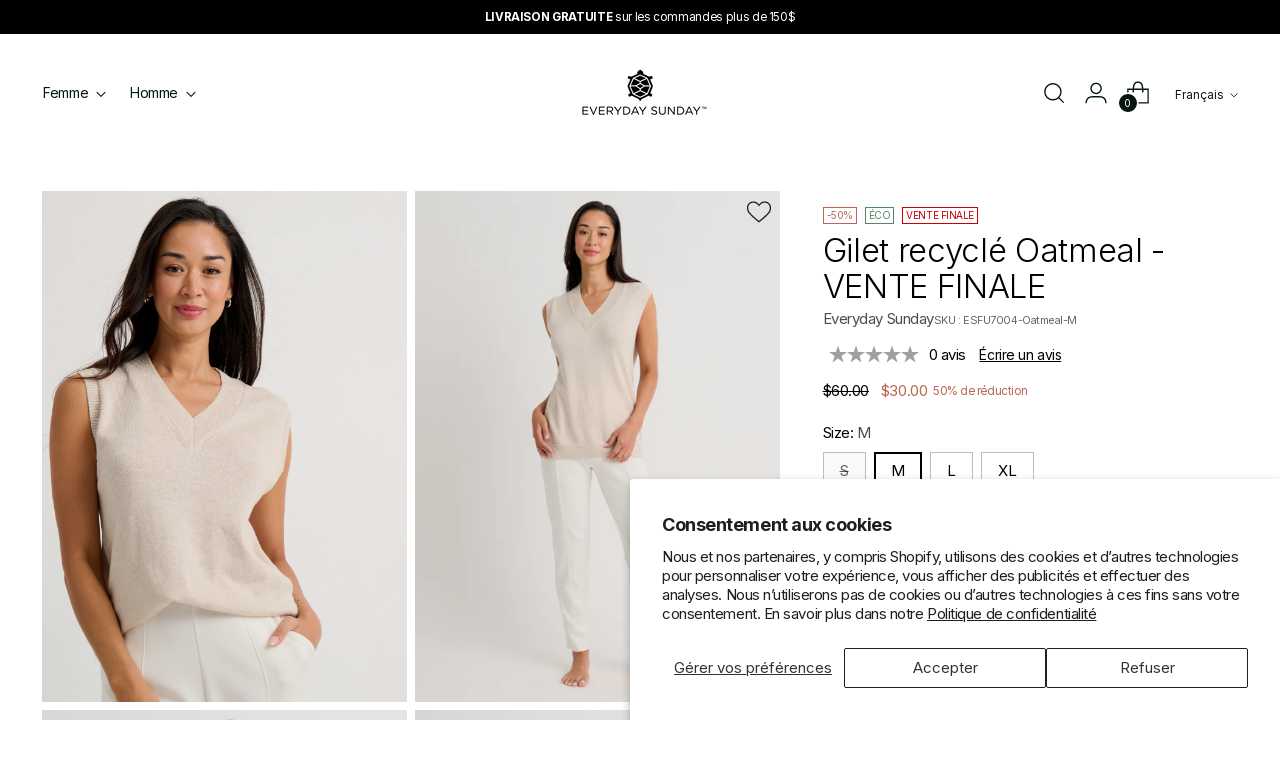

--- FILE ---
content_type: text/html; charset=utf-8
request_url: https://everydaysunday.com/fr/collections/women/products/oatmeal-recycled-lounge-gilet
body_size: 65594
content:
<!doctype html>

<!--
  ___                 ___           ___           ___
       /  /\                     /__/\         /  /\         /  /\
      /  /:/_                    \  \:\       /  /:/        /  /::\
     /  /:/ /\  ___     ___       \  \:\     /  /:/        /  /:/\:\
    /  /:/ /:/ /__/\   /  /\  ___  \  \:\   /  /:/  ___   /  /:/  \:\
   /__/:/ /:/  \  \:\ /  /:/ /__/\  \__\:\ /__/:/  /  /\ /__/:/ \__\:\
   \  \:\/:/    \  \:\  /:/  \  \:\ /  /:/ \  \:\ /  /:/ \  \:\ /  /:/
    \  \::/      \  \:\/:/    \  \:\  /:/   \  \:\  /:/   \  \:\  /:/
     \  \:\       \  \::/      \  \:\/:/     \  \:\/:/     \  \:\/:/
      \  \:\       \__\/        \  \::/       \  \::/       \  \::/
       \__\/                     \__\/         \__\/         \__\/

  --------------------------------------------------------------------
  #  Stiletto v3.2.3
  #  Documentation: https://help.fluorescent.co/v/stiletto
  #  Purchase: https://themes.shopify.com/themes/stiletto/
  #  A product by Fluorescent: https://fluorescent.co/
  --------------------------------------------------------------------
-->

<html class="no-js" lang="fr" style="--announcement-height: 1px;">
  <head>
    <meta charset="UTF-8">
    <meta http-equiv="X-UA-Compatible" content="IE=edge,chrome=1">
    <meta name="viewport" content="width=device-width,initial-scale=1">
    




  <meta name="description" content="Style it solo or layer it with your fave long sleeve shirt on colder days.">



    <link rel="canonical" href="https://everydaysunday.com/fr/products/oatmeal-recycled-lounge-gilet">
    <link rel="preconnect" href="https://cdn.shopify.com" crossorigin>
 <script>
 window.theme_data = {};
window.theme_data.customer_email = '';
window.theme_data.customer_id = '';
window.theme_data.customer_default_address_id = '';
window.theme_data.customer_default_address_province = '';
window.theme_data.customer_first_name = '';
window.theme_data.customer_last_name = '';

window.theme_data.customer_logged_in = false;

window.theme_data.locale = 'fr'

  </script><link rel="shortcut icon" href="//everydaysunday.com/cdn/shop/files/Logo_favicon_enlarged.png?crop=center&height=32&v=1672489587&width=32" type="image/png"><title>Gilet recyclé Oatmeal - VENTE FINALE
&ndash; Everyday Sunday</title>

    





  
  
  
  
  




<meta property="og:url" content="https://everydaysunday.com/fr/products/oatmeal-recycled-lounge-gilet">
<meta property="og:site_name" content="Everyday Sunday">
<meta property="og:type" content="product">
<meta property="og:title" content="Gilet recyclé Oatmeal - VENTE FINALE">
<meta property="og:description" content="Style it solo or layer it with your fave long sleeve shirt on colder days.">
<meta property="og:image" content="http://everydaysunday.com/cdn/shop/files/LOOK_10_1328.jpg?v=1747075082&width=1024">
<meta property="og:image:secure_url" content="https://everydaysunday.com/cdn/shop/files/LOOK_10_1328.jpg?v=1747075082&width=1024">
<meta property="og:price:amount" content="30.00">
<meta property="og:price:currency" content="CAD">

<meta name="twitter:title" content="Gilet recyclé Oatmeal - VENTE FINALE">
<meta name="twitter:description" content="Style it solo or layer it with your fave long sleeve shirt on colder days.">
<meta name="twitter:card" content="summary_large_image">
<meta name="twitter:image" content="https://everydaysunday.com/cdn/shop/files/LOOK_10_1328.jpg?v=1747075082&width=1024">
<meta name="twitter:image:width" content="480">
<meta name="twitter:image:height" content="480">


    <script>
  console.log('Stiletto v3.2.3 by Fluorescent');

  document.documentElement.className = document.documentElement.className.replace('no-js', '');
  if (window.matchMedia(`(prefers-reduced-motion: reduce)`) === true || window.matchMedia(`(prefers-reduced-motion: reduce)`).matches === true) {
    document.documentElement.classList.add('prefers-reduced-motion');
  } else {
    document.documentElement.classList.add('do-anim');
  }

  window.theme = {
    version: 'v3.2.3',
    themeName: 'Stiletto',
    moneyFormat: "\u003cspan class=money\u003e${{amount}}\u003c\/span\u003e",
    strings: {
      name: "Everyday Sunday",
      accessibility: {
        play_video: "Jouer",
        pause_video: "Pause",
        range_lower: "Plus bas",
        range_upper: "Upper"
      },
      product: {
        no_shipping_rates: "Tarif de livraison indisponible",
        country_placeholder: "Pays\/Région",
        review: "Écrire un commentaire"
      },
      products: {
        product: {
          unavailable: "Indisponible",
          unitPrice: "Prix ​​à l\u0026#39;unité",
          unitPriceSeparator: "Par",
          sku: "SKU"
        }
      },
      cart: {
        editCartNote: "Modifier les notes de commande",
        addCartNote: "Ajouter une note à votre commande",
        quantityError: "Vous avez le nombre maximum de ce produit dans votre panier."
      },
      pagination: {
        viewing: "Vous regardez {{ of }} de {{ total }}",
        products: "produits",
        results: "Résultats"
      }
    },
    routes: {
      root: "/fr",
      cart: {
        base: "/fr/cart",
        add: "/fr/cart/add",
        change: "/fr/cart/change",
        update: "/fr/cart/update",
        clear: "/fr/cart/clear",
        // Manual routes until Shopify adds support
        shipping: "/fr/cart/shipping_rates",
      },
      // Manual routes until Shopify adds support
      products: "/fr/products",
      productRecommendations: "/fr/recommendations/products",
      predictive_search_url: '/fr/search/suggest',
    },
    icons: {
      chevron: "\u003cspan class=\"icon icon-new icon-chevron \"\u003e\n  \u003csvg viewBox=\"0 0 24 24\" fill=\"none\" xmlns=\"http:\/\/www.w3.org\/2000\/svg\"\u003e\u003cpath d=\"M1.875 7.438 12 17.563 22.125 7.438\" stroke=\"currentColor\" stroke-width=\"2\"\/\u003e\u003c\/svg\u003e\n\u003c\/span\u003e\n",
      close: "\u003cspan class=\"icon icon-new icon-close \"\u003e\n  \u003csvg viewBox=\"0 0 24 24\" fill=\"none\" xmlns=\"http:\/\/www.w3.org\/2000\/svg\"\u003e\u003cpath d=\"M2.66 1.34 2 .68.68 2l.66.66 1.32-1.32zm18.68 21.32.66.66L23.32 22l-.66-.66-1.32 1.32zm1.32-20 .66-.66L22 .68l-.66.66 1.32 1.32zM1.34 21.34.68 22 2 23.32l.66-.66-1.32-1.32zm0-18.68 10 10 1.32-1.32-10-10-1.32 1.32zm11.32 10 10-10-1.32-1.32-10 10 1.32 1.32zm-1.32-1.32-10 10 1.32 1.32 10-10-1.32-1.32zm0 1.32 10 10 1.32-1.32-10-10-1.32 1.32z\" fill=\"currentColor\"\/\u003e\u003c\/svg\u003e\n\u003c\/span\u003e\n",
      zoom: "\u003cspan class=\"icon icon-new icon-zoom \"\u003e\n  \u003csvg viewBox=\"0 0 24 24\" fill=\"none\" xmlns=\"http:\/\/www.w3.org\/2000\/svg\"\u003e\u003cpath d=\"M10.3,19.71c5.21,0,9.44-4.23,9.44-9.44S15.51,.83,10.3,.83,.86,5.05,.86,10.27s4.23,9.44,9.44,9.44Z\" fill=\"none\" stroke=\"currentColor\" stroke-linecap=\"round\" stroke-miterlimit=\"10\" stroke-width=\"1.63\"\/\u003e\n          \u003cpath d=\"M5.05,10.27H15.54\" fill=\"none\" stroke=\"currentColor\" stroke-miterlimit=\"10\" stroke-width=\"1.63\"\/\u003e\n          \u003cpath class=\"cross-up\" d=\"M10.3,5.02V15.51\" fill=\"none\" stroke=\"currentColor\" stroke-miterlimit=\"10\" stroke-width=\"1.63\"\/\u003e\n          \u003cpath d=\"M16.92,16.9l6.49,6.49\" fill=\"none\" stroke=\"currentColor\" stroke-miterlimit=\"10\" stroke-width=\"1.63\"\/\u003e\u003c\/svg\u003e\n\u003c\/span\u003e\n"
    },
    coreData: {
      n: "Stiletto",
      v: "v3.2.3",
    }
  }

  window.theme.searchableFields = "product_type,title,variants.sku,variants.title";

  
    window.theme.allCountryOptionTags = "\u003coption value=\"Canada\" data-provinces=\"[[\u0026quot;Alberta\u0026quot;,\u0026quot;Alberta\u0026quot;],[\u0026quot;British Columbia\u0026quot;,\u0026quot;Colombie-Britannique\u0026quot;],[\u0026quot;Manitoba\u0026quot;,\u0026quot;Manitoba\u0026quot;],[\u0026quot;New Brunswick\u0026quot;,\u0026quot;Nouveau-Brunswick\u0026quot;],[\u0026quot;Newfoundland and Labrador\u0026quot;,\u0026quot;Terre-Neuve-et-Labrador\u0026quot;],[\u0026quot;Northwest Territories\u0026quot;,\u0026quot;Territoires du Nord-Ouest\u0026quot;],[\u0026quot;Nova Scotia\u0026quot;,\u0026quot;Nouvelle-Écosse\u0026quot;],[\u0026quot;Nunavut\u0026quot;,\u0026quot;Nunavut\u0026quot;],[\u0026quot;Ontario\u0026quot;,\u0026quot;Ontario\u0026quot;],[\u0026quot;Prince Edward Island\u0026quot;,\u0026quot;Île-du-Prince-Édouard\u0026quot;],[\u0026quot;Quebec\u0026quot;,\u0026quot;Québec\u0026quot;],[\u0026quot;Saskatchewan\u0026quot;,\u0026quot;Saskatchewan\u0026quot;],[\u0026quot;Yukon\u0026quot;,\u0026quot;Yukon\u0026quot;]]\"\u003eCanada\u003c\/option\u003e\n\u003coption value=\"United States\" data-provinces=\"[[\u0026quot;Alabama\u0026quot;,\u0026quot;Alabama\u0026quot;],[\u0026quot;Alaska\u0026quot;,\u0026quot;Alaska\u0026quot;],[\u0026quot;American Samoa\u0026quot;,\u0026quot;Samoa américaines\u0026quot;],[\u0026quot;Arizona\u0026quot;,\u0026quot;Arizona\u0026quot;],[\u0026quot;Arkansas\u0026quot;,\u0026quot;Arkansas\u0026quot;],[\u0026quot;Armed Forces Americas\u0026quot;,\u0026quot;Forces armées des Amériques\u0026quot;],[\u0026quot;Armed Forces Europe\u0026quot;,\u0026quot;Forces armées d\u0026#39;Europe\u0026quot;],[\u0026quot;Armed Forces Pacific\u0026quot;,\u0026quot;Forces armées du Pacifique\u0026quot;],[\u0026quot;California\u0026quot;,\u0026quot;Californie\u0026quot;],[\u0026quot;Colorado\u0026quot;,\u0026quot;Colorado\u0026quot;],[\u0026quot;Connecticut\u0026quot;,\u0026quot;Connecticut\u0026quot;],[\u0026quot;Delaware\u0026quot;,\u0026quot;Delaware\u0026quot;],[\u0026quot;District of Columbia\u0026quot;,\u0026quot;Washington\u0026quot;],[\u0026quot;Federated States of Micronesia\u0026quot;,\u0026quot;Micronésie\u0026quot;],[\u0026quot;Florida\u0026quot;,\u0026quot;Floride\u0026quot;],[\u0026quot;Georgia\u0026quot;,\u0026quot;Géorgie\u0026quot;],[\u0026quot;Guam\u0026quot;,\u0026quot;Guam\u0026quot;],[\u0026quot;Hawaii\u0026quot;,\u0026quot;Hawaï\u0026quot;],[\u0026quot;Idaho\u0026quot;,\u0026quot;Idaho\u0026quot;],[\u0026quot;Illinois\u0026quot;,\u0026quot;Illinois\u0026quot;],[\u0026quot;Indiana\u0026quot;,\u0026quot;Indiana\u0026quot;],[\u0026quot;Iowa\u0026quot;,\u0026quot;Iowa\u0026quot;],[\u0026quot;Kansas\u0026quot;,\u0026quot;Kansas\u0026quot;],[\u0026quot;Kentucky\u0026quot;,\u0026quot;Kentucky\u0026quot;],[\u0026quot;Louisiana\u0026quot;,\u0026quot;Louisiane\u0026quot;],[\u0026quot;Maine\u0026quot;,\u0026quot;Maine\u0026quot;],[\u0026quot;Marshall Islands\u0026quot;,\u0026quot;Îles Marshall\u0026quot;],[\u0026quot;Maryland\u0026quot;,\u0026quot;Maryland\u0026quot;],[\u0026quot;Massachusetts\u0026quot;,\u0026quot;Massachusetts\u0026quot;],[\u0026quot;Michigan\u0026quot;,\u0026quot;Michigan\u0026quot;],[\u0026quot;Minnesota\u0026quot;,\u0026quot;Minnesota\u0026quot;],[\u0026quot;Mississippi\u0026quot;,\u0026quot;Mississippi\u0026quot;],[\u0026quot;Missouri\u0026quot;,\u0026quot;Missouri\u0026quot;],[\u0026quot;Montana\u0026quot;,\u0026quot;Montana\u0026quot;],[\u0026quot;Nebraska\u0026quot;,\u0026quot;Nebraska\u0026quot;],[\u0026quot;Nevada\u0026quot;,\u0026quot;Nevada\u0026quot;],[\u0026quot;New Hampshire\u0026quot;,\u0026quot;New Hampshire\u0026quot;],[\u0026quot;New Jersey\u0026quot;,\u0026quot;New Jersey\u0026quot;],[\u0026quot;New Mexico\u0026quot;,\u0026quot;Nouveau-Mexique\u0026quot;],[\u0026quot;New York\u0026quot;,\u0026quot;New York\u0026quot;],[\u0026quot;North Carolina\u0026quot;,\u0026quot;Caroline du Nord\u0026quot;],[\u0026quot;North Dakota\u0026quot;,\u0026quot;Dakota du Nord\u0026quot;],[\u0026quot;Northern Mariana Islands\u0026quot;,\u0026quot;Îles Mariannes du Nord\u0026quot;],[\u0026quot;Ohio\u0026quot;,\u0026quot;Ohio\u0026quot;],[\u0026quot;Oklahoma\u0026quot;,\u0026quot;Oklahoma\u0026quot;],[\u0026quot;Oregon\u0026quot;,\u0026quot;Oregon\u0026quot;],[\u0026quot;Palau\u0026quot;,\u0026quot;Palaos\u0026quot;],[\u0026quot;Pennsylvania\u0026quot;,\u0026quot;Pennsylvanie\u0026quot;],[\u0026quot;Puerto Rico\u0026quot;,\u0026quot;Porto Rico\u0026quot;],[\u0026quot;Rhode Island\u0026quot;,\u0026quot;Rhode Island\u0026quot;],[\u0026quot;South Carolina\u0026quot;,\u0026quot;Caroline du Sud\u0026quot;],[\u0026quot;South Dakota\u0026quot;,\u0026quot;Dakota du Sud\u0026quot;],[\u0026quot;Tennessee\u0026quot;,\u0026quot;Tennessee\u0026quot;],[\u0026quot;Texas\u0026quot;,\u0026quot;Texas\u0026quot;],[\u0026quot;Utah\u0026quot;,\u0026quot;Utah\u0026quot;],[\u0026quot;Vermont\u0026quot;,\u0026quot;Vermont\u0026quot;],[\u0026quot;Virgin Islands\u0026quot;,\u0026quot;Îles Vierges des États-Unis\u0026quot;],[\u0026quot;Virginia\u0026quot;,\u0026quot;Virginie\u0026quot;],[\u0026quot;Washington\u0026quot;,\u0026quot;État de Washington\u0026quot;],[\u0026quot;West Virginia\u0026quot;,\u0026quot;Virginie-Occidentale\u0026quot;],[\u0026quot;Wisconsin\u0026quot;,\u0026quot;Wisconsin\u0026quot;],[\u0026quot;Wyoming\u0026quot;,\u0026quot;Wyoming\u0026quot;]]\"\u003eÉtats-Unis\u003c\/option\u003e\n\u003coption value=\"---\" data-provinces=\"[]\"\u003e---\u003c\/option\u003e\n\u003coption value=\"Afghanistan\" data-provinces=\"[]\"\u003eAfghanistan\u003c\/option\u003e\n\u003coption value=\"South Africa\" data-provinces=\"[[\u0026quot;Eastern Cape\u0026quot;,\u0026quot;Cap oriental\u0026quot;],[\u0026quot;Free State\u0026quot;,\u0026quot;État-Libre\u0026quot;],[\u0026quot;Gauteng\u0026quot;,\u0026quot;Gauteng\u0026quot;],[\u0026quot;KwaZulu-Natal\u0026quot;,\u0026quot;KwaZulu-Natal\u0026quot;],[\u0026quot;Limpopo\u0026quot;,\u0026quot;Limpopo\u0026quot;],[\u0026quot;Mpumalanga\u0026quot;,\u0026quot;Mpumalanga\u0026quot;],[\u0026quot;North West\u0026quot;,\u0026quot;Nord-Ouest\u0026quot;],[\u0026quot;Northern Cape\u0026quot;,\u0026quot;Cap du Nord\u0026quot;],[\u0026quot;Western Cape\u0026quot;,\u0026quot;Cap occidental\u0026quot;]]\"\u003eAfrique du Sud\u003c\/option\u003e\n\u003coption value=\"Albania\" data-provinces=\"[]\"\u003eAlbanie\u003c\/option\u003e\n\u003coption value=\"Algeria\" data-provinces=\"[]\"\u003eAlgérie\u003c\/option\u003e\n\u003coption value=\"Germany\" data-provinces=\"[]\"\u003eAllemagne\u003c\/option\u003e\n\u003coption value=\"Andorra\" data-provinces=\"[]\"\u003eAndorre\u003c\/option\u003e\n\u003coption value=\"Angola\" data-provinces=\"[]\"\u003eAngola\u003c\/option\u003e\n\u003coption value=\"Anguilla\" data-provinces=\"[]\"\u003eAnguilla\u003c\/option\u003e\n\u003coption value=\"Antigua And Barbuda\" data-provinces=\"[]\"\u003eAntigua-et-Barbuda\u003c\/option\u003e\n\u003coption value=\"Saudi Arabia\" data-provinces=\"[]\"\u003eArabie saoudite\u003c\/option\u003e\n\u003coption value=\"Argentina\" data-provinces=\"[[\u0026quot;Buenos Aires\u0026quot;,\u0026quot;province de Buenos Aires\u0026quot;],[\u0026quot;Catamarca\u0026quot;,\u0026quot;province de Catamarca\u0026quot;],[\u0026quot;Chaco\u0026quot;,\u0026quot;province du Chaco\u0026quot;],[\u0026quot;Chubut\u0026quot;,\u0026quot;province de Chubut\u0026quot;],[\u0026quot;Ciudad Autónoma de Buenos Aires\u0026quot;,\u0026quot;ville Autonome de Buenos Aires\u0026quot;],[\u0026quot;Corrientes\u0026quot;,\u0026quot;province de Corrientes\u0026quot;],[\u0026quot;Córdoba\u0026quot;,\u0026quot;province de Córdoba\u0026quot;],[\u0026quot;Entre Ríos\u0026quot;,\u0026quot;province d’Entre Ríos\u0026quot;],[\u0026quot;Formosa\u0026quot;,\u0026quot;province de Formosa\u0026quot;],[\u0026quot;Jujuy\u0026quot;,\u0026quot;province de Jujuy\u0026quot;],[\u0026quot;La Pampa\u0026quot;,\u0026quot;province de La Pampa\u0026quot;],[\u0026quot;La Rioja\u0026quot;,\u0026quot;province de La Rioja\u0026quot;],[\u0026quot;Mendoza\u0026quot;,\u0026quot;province de Mendoza\u0026quot;],[\u0026quot;Misiones\u0026quot;,\u0026quot;province de Misiones\u0026quot;],[\u0026quot;Neuquén\u0026quot;,\u0026quot;province de Neuquén\u0026quot;],[\u0026quot;Río Negro\u0026quot;,\u0026quot;province de Río Negro\u0026quot;],[\u0026quot;Salta\u0026quot;,\u0026quot;province de Salta\u0026quot;],[\u0026quot;San Juan\u0026quot;,\u0026quot;province de San Juan\u0026quot;],[\u0026quot;San Luis\u0026quot;,\u0026quot;province de San Luis\u0026quot;],[\u0026quot;Santa Cruz\u0026quot;,\u0026quot;province de Santa Cruz\u0026quot;],[\u0026quot;Santa Fe\u0026quot;,\u0026quot;province de Santa Fe\u0026quot;],[\u0026quot;Santiago Del Estero\u0026quot;,\u0026quot;Santiago del Estero\u0026quot;],[\u0026quot;Tierra Del Fuego\u0026quot;,\u0026quot;Terre de Feu, Antarctique et Îles de l’Atlantique Sud\u0026quot;],[\u0026quot;Tucumán\u0026quot;,\u0026quot;province de Tucumán\u0026quot;]]\"\u003eArgentine\u003c\/option\u003e\n\u003coption value=\"Armenia\" data-provinces=\"[]\"\u003eArménie\u003c\/option\u003e\n\u003coption value=\"Aruba\" data-provinces=\"[]\"\u003eAruba\u003c\/option\u003e\n\u003coption value=\"Australia\" data-provinces=\"[[\u0026quot;Australian Capital Territory\u0026quot;,\u0026quot;Territoire de la capitale australienne\u0026quot;],[\u0026quot;New South Wales\u0026quot;,\u0026quot;Nouvelle-Galles du Sud\u0026quot;],[\u0026quot;Northern Territory\u0026quot;,\u0026quot;Territoire du Nord\u0026quot;],[\u0026quot;Queensland\u0026quot;,\u0026quot;Queensland\u0026quot;],[\u0026quot;South Australia\u0026quot;,\u0026quot;Australie-Méridionale\u0026quot;],[\u0026quot;Tasmania\u0026quot;,\u0026quot;Tasmanie\u0026quot;],[\u0026quot;Victoria\u0026quot;,\u0026quot;Victoria\u0026quot;],[\u0026quot;Western Australia\u0026quot;,\u0026quot;Australie-Occidentale\u0026quot;]]\"\u003eAustralie\u003c\/option\u003e\n\u003coption value=\"Austria\" data-provinces=\"[]\"\u003eAutriche\u003c\/option\u003e\n\u003coption value=\"Azerbaijan\" data-provinces=\"[]\"\u003eAzerbaïdjan\u003c\/option\u003e\n\u003coption value=\"Bahamas\" data-provinces=\"[]\"\u003eBahamas\u003c\/option\u003e\n\u003coption value=\"Bahrain\" data-provinces=\"[]\"\u003eBahreïn\u003c\/option\u003e\n\u003coption value=\"Bangladesh\" data-provinces=\"[]\"\u003eBangladesh\u003c\/option\u003e\n\u003coption value=\"Barbados\" data-provinces=\"[]\"\u003eBarbade\u003c\/option\u003e\n\u003coption value=\"Belgium\" data-provinces=\"[]\"\u003eBelgique\u003c\/option\u003e\n\u003coption value=\"Belize\" data-provinces=\"[]\"\u003eBelize\u003c\/option\u003e\n\u003coption value=\"Benin\" data-provinces=\"[]\"\u003eBénin\u003c\/option\u003e\n\u003coption value=\"Bermuda\" data-provinces=\"[]\"\u003eBermudes\u003c\/option\u003e\n\u003coption value=\"Bhutan\" data-provinces=\"[]\"\u003eBhoutan\u003c\/option\u003e\n\u003coption value=\"Belarus\" data-provinces=\"[]\"\u003eBiélorussie\u003c\/option\u003e\n\u003coption value=\"Bolivia\" data-provinces=\"[]\"\u003eBolivie\u003c\/option\u003e\n\u003coption value=\"Bosnia And Herzegovina\" data-provinces=\"[]\"\u003eBosnie-Herzégovine\u003c\/option\u003e\n\u003coption value=\"Botswana\" data-provinces=\"[]\"\u003eBotswana\u003c\/option\u003e\n\u003coption value=\"Brazil\" data-provinces=\"[[\u0026quot;Acre\u0026quot;,\u0026quot;Acre\u0026quot;],[\u0026quot;Alagoas\u0026quot;,\u0026quot;Alagoas\u0026quot;],[\u0026quot;Amapá\u0026quot;,\u0026quot;Amapá\u0026quot;],[\u0026quot;Amazonas\u0026quot;,\u0026quot;Amazonas\u0026quot;],[\u0026quot;Bahia\u0026quot;,\u0026quot;Bahia\u0026quot;],[\u0026quot;Ceará\u0026quot;,\u0026quot;Ceará\u0026quot;],[\u0026quot;Distrito Federal\u0026quot;,\u0026quot;District Fédéral\u0026quot;],[\u0026quot;Espírito Santo\u0026quot;,\u0026quot;Espírito Santo\u0026quot;],[\u0026quot;Goiás\u0026quot;,\u0026quot;Goiás\u0026quot;],[\u0026quot;Maranhão\u0026quot;,\u0026quot;Maranhão\u0026quot;],[\u0026quot;Mato Grosso\u0026quot;,\u0026quot;Mato Grosso\u0026quot;],[\u0026quot;Mato Grosso do Sul\u0026quot;,\u0026quot;Mato Grosso do Sul\u0026quot;],[\u0026quot;Minas Gerais\u0026quot;,\u0026quot;Minas Gerais\u0026quot;],[\u0026quot;Paraná\u0026quot;,\u0026quot;Paraná\u0026quot;],[\u0026quot;Paraíba\u0026quot;,\u0026quot;Paraíba\u0026quot;],[\u0026quot;Pará\u0026quot;,\u0026quot;Pará\u0026quot;],[\u0026quot;Pernambuco\u0026quot;,\u0026quot;Pernambouc\u0026quot;],[\u0026quot;Piauí\u0026quot;,\u0026quot;Piauí\u0026quot;],[\u0026quot;Rio Grande do Norte\u0026quot;,\u0026quot;Rio Grande do Norte\u0026quot;],[\u0026quot;Rio Grande do Sul\u0026quot;,\u0026quot;Rio Grande do Sul\u0026quot;],[\u0026quot;Rio de Janeiro\u0026quot;,\u0026quot;État de Rio de Janeiro\u0026quot;],[\u0026quot;Rondônia\u0026quot;,\u0026quot;Rondônia\u0026quot;],[\u0026quot;Roraima\u0026quot;,\u0026quot;Roraima\u0026quot;],[\u0026quot;Santa Catarina\u0026quot;,\u0026quot;Santa Catarina\u0026quot;],[\u0026quot;Sergipe\u0026quot;,\u0026quot;Sergipe\u0026quot;],[\u0026quot;São Paulo\u0026quot;,\u0026quot;État de São Paulo\u0026quot;],[\u0026quot;Tocantins\u0026quot;,\u0026quot;Tocantins\u0026quot;]]\"\u003eBrésil\u003c\/option\u003e\n\u003coption value=\"Brunei\" data-provinces=\"[]\"\u003eBrunei\u003c\/option\u003e\n\u003coption value=\"Bulgaria\" data-provinces=\"[]\"\u003eBulgarie\u003c\/option\u003e\n\u003coption value=\"Burkina Faso\" data-provinces=\"[]\"\u003eBurkina Faso\u003c\/option\u003e\n\u003coption value=\"Burundi\" data-provinces=\"[]\"\u003eBurundi\u003c\/option\u003e\n\u003coption value=\"Cambodia\" data-provinces=\"[]\"\u003eCambodge\u003c\/option\u003e\n\u003coption value=\"Republic of Cameroon\" data-provinces=\"[]\"\u003eCameroun\u003c\/option\u003e\n\u003coption value=\"Canada\" data-provinces=\"[[\u0026quot;Alberta\u0026quot;,\u0026quot;Alberta\u0026quot;],[\u0026quot;British Columbia\u0026quot;,\u0026quot;Colombie-Britannique\u0026quot;],[\u0026quot;Manitoba\u0026quot;,\u0026quot;Manitoba\u0026quot;],[\u0026quot;New Brunswick\u0026quot;,\u0026quot;Nouveau-Brunswick\u0026quot;],[\u0026quot;Newfoundland and Labrador\u0026quot;,\u0026quot;Terre-Neuve-et-Labrador\u0026quot;],[\u0026quot;Northwest Territories\u0026quot;,\u0026quot;Territoires du Nord-Ouest\u0026quot;],[\u0026quot;Nova Scotia\u0026quot;,\u0026quot;Nouvelle-Écosse\u0026quot;],[\u0026quot;Nunavut\u0026quot;,\u0026quot;Nunavut\u0026quot;],[\u0026quot;Ontario\u0026quot;,\u0026quot;Ontario\u0026quot;],[\u0026quot;Prince Edward Island\u0026quot;,\u0026quot;Île-du-Prince-Édouard\u0026quot;],[\u0026quot;Quebec\u0026quot;,\u0026quot;Québec\u0026quot;],[\u0026quot;Saskatchewan\u0026quot;,\u0026quot;Saskatchewan\u0026quot;],[\u0026quot;Yukon\u0026quot;,\u0026quot;Yukon\u0026quot;]]\"\u003eCanada\u003c\/option\u003e\n\u003coption value=\"Cape Verde\" data-provinces=\"[]\"\u003eCap-Vert\u003c\/option\u003e\n\u003coption value=\"Chile\" data-provinces=\"[[\u0026quot;Antofagasta\u0026quot;,\u0026quot;Région d’Antofagasta\u0026quot;],[\u0026quot;Araucanía\u0026quot;,\u0026quot;Région d’Araucanie\u0026quot;],[\u0026quot;Arica and Parinacota\u0026quot;,\u0026quot;Région d’Arica et Parinacota\u0026quot;],[\u0026quot;Atacama\u0026quot;,\u0026quot;Région d’Atacama\u0026quot;],[\u0026quot;Aysén\u0026quot;,\u0026quot;Région Aisén del General Carlos Ibáñez del Campo\u0026quot;],[\u0026quot;Biobío\u0026quot;,\u0026quot;Région du Biobío\u0026quot;],[\u0026quot;Coquimbo\u0026quot;,\u0026quot;Région de Coquimbo\u0026quot;],[\u0026quot;Los Lagos\u0026quot;,\u0026quot;Région des Lacs\u0026quot;],[\u0026quot;Los Ríos\u0026quot;,\u0026quot;Région des Fleuves\u0026quot;],[\u0026quot;Magallanes\u0026quot;,\u0026quot;Région de Magallanes et de l’Antarctique chilien\u0026quot;],[\u0026quot;Maule\u0026quot;,\u0026quot;Région du Maule\u0026quot;],[\u0026quot;O\u0026#39;Higgins\u0026quot;,\u0026quot;Région du Libertador General Bernardo O’Higgins\u0026quot;],[\u0026quot;Santiago\u0026quot;,\u0026quot;Région métropolitaine de Santiago\u0026quot;],[\u0026quot;Tarapacá\u0026quot;,\u0026quot;Région de Tarapacá\u0026quot;],[\u0026quot;Valparaíso\u0026quot;,\u0026quot;Région de Valparaíso\u0026quot;],[\u0026quot;Ñuble\u0026quot;,\u0026quot;Région de Ñuble\u0026quot;]]\"\u003eChili\u003c\/option\u003e\n\u003coption value=\"China\" data-provinces=\"[[\u0026quot;Anhui\u0026quot;,\u0026quot;Anhui\u0026quot;],[\u0026quot;Beijing\u0026quot;,\u0026quot;Pékin\u0026quot;],[\u0026quot;Chongqing\u0026quot;,\u0026quot;Chongqing\u0026quot;],[\u0026quot;Fujian\u0026quot;,\u0026quot;Fujian\u0026quot;],[\u0026quot;Gansu\u0026quot;,\u0026quot;Gansu\u0026quot;],[\u0026quot;Guangdong\u0026quot;,\u0026quot;Guangdong\u0026quot;],[\u0026quot;Guangxi\u0026quot;,\u0026quot;Guangxi\u0026quot;],[\u0026quot;Guizhou\u0026quot;,\u0026quot;Guizhou\u0026quot;],[\u0026quot;Hainan\u0026quot;,\u0026quot;Hainan\u0026quot;],[\u0026quot;Hebei\u0026quot;,\u0026quot;Hebei\u0026quot;],[\u0026quot;Heilongjiang\u0026quot;,\u0026quot;Heilongjiang\u0026quot;],[\u0026quot;Henan\u0026quot;,\u0026quot;Henan\u0026quot;],[\u0026quot;Hubei\u0026quot;,\u0026quot;Hubei\u0026quot;],[\u0026quot;Hunan\u0026quot;,\u0026quot;Hunan\u0026quot;],[\u0026quot;Inner Mongolia\u0026quot;,\u0026quot;Mongolie-Intérieure\u0026quot;],[\u0026quot;Jiangsu\u0026quot;,\u0026quot;Jiangsu\u0026quot;],[\u0026quot;Jiangxi\u0026quot;,\u0026quot;Jiangxi\u0026quot;],[\u0026quot;Jilin\u0026quot;,\u0026quot;Jilin\u0026quot;],[\u0026quot;Liaoning\u0026quot;,\u0026quot;Liaoning\u0026quot;],[\u0026quot;Ningxia\u0026quot;,\u0026quot;Níngxià\u0026quot;],[\u0026quot;Qinghai\u0026quot;,\u0026quot;Qinghai\u0026quot;],[\u0026quot;Shaanxi\u0026quot;,\u0026quot;Shaanxi\u0026quot;],[\u0026quot;Shandong\u0026quot;,\u0026quot;Shandong\u0026quot;],[\u0026quot;Shanghai\u0026quot;,\u0026quot;Shanghai\u0026quot;],[\u0026quot;Shanxi\u0026quot;,\u0026quot;Shanxi\u0026quot;],[\u0026quot;Sichuan\u0026quot;,\u0026quot;Sichuan\u0026quot;],[\u0026quot;Tianjin\u0026quot;,\u0026quot;Tianjin\u0026quot;],[\u0026quot;Xinjiang\u0026quot;,\u0026quot;Xinjiang\u0026quot;],[\u0026quot;Xizang\u0026quot;,\u0026quot;Région autonome du Tibet\u0026quot;],[\u0026quot;Yunnan\u0026quot;,\u0026quot;Yunnan\u0026quot;],[\u0026quot;Zhejiang\u0026quot;,\u0026quot;Zhejiang\u0026quot;]]\"\u003eChine\u003c\/option\u003e\n\u003coption value=\"Cyprus\" data-provinces=\"[]\"\u003eChypre\u003c\/option\u003e\n\u003coption value=\"Colombia\" data-provinces=\"[[\u0026quot;Amazonas\u0026quot;,\u0026quot;Amazonas\u0026quot;],[\u0026quot;Antioquia\u0026quot;,\u0026quot;Antioquia\u0026quot;],[\u0026quot;Arauca\u0026quot;,\u0026quot;Arauca\u0026quot;],[\u0026quot;Atlántico\u0026quot;,\u0026quot;Atlántico\u0026quot;],[\u0026quot;Bogotá, D.C.\u0026quot;,\u0026quot;Bogota\u0026quot;],[\u0026quot;Bolívar\u0026quot;,\u0026quot;Bolívar\u0026quot;],[\u0026quot;Boyacá\u0026quot;,\u0026quot;Boyacá\u0026quot;],[\u0026quot;Caldas\u0026quot;,\u0026quot;Caldas\u0026quot;],[\u0026quot;Caquetá\u0026quot;,\u0026quot;Caquetá\u0026quot;],[\u0026quot;Casanare\u0026quot;,\u0026quot;Casanare\u0026quot;],[\u0026quot;Cauca\u0026quot;,\u0026quot;Cauca\u0026quot;],[\u0026quot;Cesar\u0026quot;,\u0026quot;Cesar\u0026quot;],[\u0026quot;Chocó\u0026quot;,\u0026quot;Chocó\u0026quot;],[\u0026quot;Cundinamarca\u0026quot;,\u0026quot;Cundinamarca\u0026quot;],[\u0026quot;Córdoba\u0026quot;,\u0026quot;Córdoba\u0026quot;],[\u0026quot;Guainía\u0026quot;,\u0026quot;Guainía\u0026quot;],[\u0026quot;Guaviare\u0026quot;,\u0026quot;Guaviare\u0026quot;],[\u0026quot;Huila\u0026quot;,\u0026quot;Huila\u0026quot;],[\u0026quot;La Guajira\u0026quot;,\u0026quot;La Guajira\u0026quot;],[\u0026quot;Magdalena\u0026quot;,\u0026quot;Magdalena\u0026quot;],[\u0026quot;Meta\u0026quot;,\u0026quot;Meta\u0026quot;],[\u0026quot;Nariño\u0026quot;,\u0026quot;Nariño\u0026quot;],[\u0026quot;Norte de Santander\u0026quot;,\u0026quot;Norte de Santander\u0026quot;],[\u0026quot;Putumayo\u0026quot;,\u0026quot;Putumayo\u0026quot;],[\u0026quot;Quindío\u0026quot;,\u0026quot;Quindío\u0026quot;],[\u0026quot;Risaralda\u0026quot;,\u0026quot;Risaralda\u0026quot;],[\u0026quot;San Andrés, Providencia y Santa Catalina\u0026quot;,\u0026quot;Archipel de San Andrés, Providencia et Santa Catalina\u0026quot;],[\u0026quot;Santander\u0026quot;,\u0026quot;Santander\u0026quot;],[\u0026quot;Sucre\u0026quot;,\u0026quot;Sucre\u0026quot;],[\u0026quot;Tolima\u0026quot;,\u0026quot;Tolima\u0026quot;],[\u0026quot;Valle del Cauca\u0026quot;,\u0026quot;Valle del Cauca\u0026quot;],[\u0026quot;Vaupés\u0026quot;,\u0026quot;Vaupés\u0026quot;],[\u0026quot;Vichada\u0026quot;,\u0026quot;Vichada\u0026quot;]]\"\u003eColombie\u003c\/option\u003e\n\u003coption value=\"Comoros\" data-provinces=\"[]\"\u003eComores\u003c\/option\u003e\n\u003coption value=\"Congo\" data-provinces=\"[]\"\u003eCongo-Brazzaville\u003c\/option\u003e\n\u003coption value=\"Congo, The Democratic Republic Of The\" data-provinces=\"[]\"\u003eCongo-Kinshasa\u003c\/option\u003e\n\u003coption value=\"South Korea\" data-provinces=\"[[\u0026quot;Busan\u0026quot;,\u0026quot;Busan\u0026quot;],[\u0026quot;Chungbuk\u0026quot;,\u0026quot;Chungcheongbuk\u0026quot;],[\u0026quot;Chungnam\u0026quot;,\u0026quot;Chungcheong du Sud\u0026quot;],[\u0026quot;Daegu\u0026quot;,\u0026quot;Daegu\u0026quot;],[\u0026quot;Daejeon\u0026quot;,\u0026quot;Daejeon\u0026quot;],[\u0026quot;Gangwon\u0026quot;,\u0026quot;Gangwon\u0026quot;],[\u0026quot;Gwangju\u0026quot;,\u0026quot;Gwangju\u0026quot;],[\u0026quot;Gyeongbuk\u0026quot;,\u0026quot;Gyeongsang du Nord\u0026quot;],[\u0026quot;Gyeonggi\u0026quot;,\u0026quot;Gyeonggi\u0026quot;],[\u0026quot;Gyeongnam\u0026quot;,\u0026quot;Gyeongsang du Sud\u0026quot;],[\u0026quot;Incheon\u0026quot;,\u0026quot;Incheon\u0026quot;],[\u0026quot;Jeju\u0026quot;,\u0026quot;Jeju-do\u0026quot;],[\u0026quot;Jeonbuk\u0026quot;,\u0026quot;Jeolla du Nord\u0026quot;],[\u0026quot;Jeonnam\u0026quot;,\u0026quot;Jeolla du Sud\u0026quot;],[\u0026quot;Sejong\u0026quot;,\u0026quot;Sejong\u0026quot;],[\u0026quot;Seoul\u0026quot;,\u0026quot;Séoul\u0026quot;],[\u0026quot;Ulsan\u0026quot;,\u0026quot;Ulsan\u0026quot;]]\"\u003eCorée du Sud\u003c\/option\u003e\n\u003coption value=\"Costa Rica\" data-provinces=\"[[\u0026quot;Alajuela\u0026quot;,\u0026quot;Alajuela\u0026quot;],[\u0026quot;Cartago\u0026quot;,\u0026quot;Cartago\u0026quot;],[\u0026quot;Guanacaste\u0026quot;,\u0026quot;Guanacaste\u0026quot;],[\u0026quot;Heredia\u0026quot;,\u0026quot;Heredia\u0026quot;],[\u0026quot;Limón\u0026quot;,\u0026quot;Limón\u0026quot;],[\u0026quot;Puntarenas\u0026quot;,\u0026quot;Puntarenas\u0026quot;],[\u0026quot;San José\u0026quot;,\u0026quot;San José\u0026quot;]]\"\u003eCosta Rica\u003c\/option\u003e\n\u003coption value=\"Croatia\" data-provinces=\"[]\"\u003eCroatie\u003c\/option\u003e\n\u003coption value=\"Curaçao\" data-provinces=\"[]\"\u003eCuraçao\u003c\/option\u003e\n\u003coption value=\"Côte d'Ivoire\" data-provinces=\"[]\"\u003eCôte d’Ivoire\u003c\/option\u003e\n\u003coption value=\"Denmark\" data-provinces=\"[]\"\u003eDanemark\u003c\/option\u003e\n\u003coption value=\"Djibouti\" data-provinces=\"[]\"\u003eDjibouti\u003c\/option\u003e\n\u003coption value=\"Dominica\" data-provinces=\"[]\"\u003eDominique\u003c\/option\u003e\n\u003coption value=\"Egypt\" data-provinces=\"[[\u0026quot;6th of October\u0026quot;,\u0026quot;6 octobre\u0026quot;],[\u0026quot;Al Sharqia\u0026quot;,\u0026quot;Ach-Charqiya\u0026quot;],[\u0026quot;Alexandria\u0026quot;,\u0026quot;Gouvernorat d’Alexandrie\u0026quot;],[\u0026quot;Aswan\u0026quot;,\u0026quot;Gouvernorat d’Assouan\u0026quot;],[\u0026quot;Asyut\u0026quot;,\u0026quot;Gouvernorat d’Assiout\u0026quot;],[\u0026quot;Beheira\u0026quot;,\u0026quot;Gouvernorat de Beheira\u0026quot;],[\u0026quot;Beni Suef\u0026quot;,\u0026quot;Gouvernorat de Beni Souef\u0026quot;],[\u0026quot;Cairo\u0026quot;,\u0026quot;Gouvernorat du Caire\u0026quot;],[\u0026quot;Dakahlia\u0026quot;,\u0026quot;Gouvernorat de Dakahleya\u0026quot;],[\u0026quot;Damietta\u0026quot;,\u0026quot;Gouvernorat de Damiette\u0026quot;],[\u0026quot;Faiyum\u0026quot;,\u0026quot;Gouvernorat du Fayoum\u0026quot;],[\u0026quot;Gharbia\u0026quot;,\u0026quot;Gouvernorat de Gharbeya\u0026quot;],[\u0026quot;Giza\u0026quot;,\u0026quot;Gouvernorat de Gizeh\u0026quot;],[\u0026quot;Helwan\u0026quot;,\u0026quot;Helwan\u0026quot;],[\u0026quot;Ismailia\u0026quot;,\u0026quot;Gouvernorat d’Ismaïlia\u0026quot;],[\u0026quot;Kafr el-Sheikh\u0026quot;,\u0026quot;Gouvernorat de Kafr el-Cheik\u0026quot;],[\u0026quot;Luxor\u0026quot;,\u0026quot;Gouvernorat de Louxor\u0026quot;],[\u0026quot;Matrouh\u0026quot;,\u0026quot;Gouvernorat de Marsa-Matruh\u0026quot;],[\u0026quot;Minya\u0026quot;,\u0026quot;Gouvernorat de Minya\u0026quot;],[\u0026quot;Monufia\u0026quot;,\u0026quot;Gouvernorat de Menufeya\u0026quot;],[\u0026quot;New Valley\u0026quot;,\u0026quot;Gouvernorat de la Nouvelle-Vallée\u0026quot;],[\u0026quot;North Sinai\u0026quot;,\u0026quot;Gouvernorat du Sinaï Nord\u0026quot;],[\u0026quot;Port Said\u0026quot;,\u0026quot;Gouvernorat de Port-Saïd\u0026quot;],[\u0026quot;Qalyubia\u0026quot;,\u0026quot;Gouvernorat de Qalyubiya\u0026quot;],[\u0026quot;Qena\u0026quot;,\u0026quot;gouvernorat de Qena\u0026quot;],[\u0026quot;Red Sea\u0026quot;,\u0026quot;Gouvernorat de la Mer-Rouge\u0026quot;],[\u0026quot;Sohag\u0026quot;,\u0026quot;Gouvernorat de Sohag\u0026quot;],[\u0026quot;South Sinai\u0026quot;,\u0026quot;Gouvernorat du Sinaï Sud\u0026quot;],[\u0026quot;Suez\u0026quot;,\u0026quot;Gouvernorat de Suez\u0026quot;]]\"\u003eÉgypte\u003c\/option\u003e\n\u003coption value=\"United Arab Emirates\" data-provinces=\"[[\u0026quot;Abu Dhabi\u0026quot;,\u0026quot;Abou Dabi\u0026quot;],[\u0026quot;Ajman\u0026quot;,\u0026quot;Ajman\u0026quot;],[\u0026quot;Dubai\u0026quot;,\u0026quot;Dubaï\u0026quot;],[\u0026quot;Fujairah\u0026quot;,\u0026quot;Fujaïrah\u0026quot;],[\u0026quot;Ras al-Khaimah\u0026quot;,\u0026quot;Ras el Khaïmah\u0026quot;],[\u0026quot;Sharjah\u0026quot;,\u0026quot;Charjah\u0026quot;],[\u0026quot;Umm al-Quwain\u0026quot;,\u0026quot;Oumm al Qaïwaïn\u0026quot;]]\"\u003eÉmirats arabes unis\u003c\/option\u003e\n\u003coption value=\"Ecuador\" data-provinces=\"[]\"\u003eÉquateur\u003c\/option\u003e\n\u003coption value=\"Eritrea\" data-provinces=\"[]\"\u003eÉrythrée\u003c\/option\u003e\n\u003coption value=\"Spain\" data-provinces=\"[[\u0026quot;A Coruña\u0026quot;,\u0026quot;province de La Corogne\u0026quot;],[\u0026quot;Albacete\u0026quot;,\u0026quot;province d’Albacete\u0026quot;],[\u0026quot;Alicante\u0026quot;,\u0026quot;province d’Alicante\u0026quot;],[\u0026quot;Almería\u0026quot;,\u0026quot;province d’Almería\u0026quot;],[\u0026quot;Asturias\u0026quot;,\u0026quot;Asturias\u0026quot;],[\u0026quot;Badajoz\u0026quot;,\u0026quot;province de Badajoz\u0026quot;],[\u0026quot;Balears\u0026quot;,\u0026quot;Îles Baléares²\u0026quot;],[\u0026quot;Barcelona\u0026quot;,\u0026quot;province de Barcelone\u0026quot;],[\u0026quot;Burgos\u0026quot;,\u0026quot;province de Burgos\u0026quot;],[\u0026quot;Cantabria\u0026quot;,\u0026quot;Cantabrie²\u0026quot;],[\u0026quot;Castellón\u0026quot;,\u0026quot;province de Castellón\u0026quot;],[\u0026quot;Ceuta\u0026quot;,\u0026quot;Ceuta\u0026quot;],[\u0026quot;Ciudad Real\u0026quot;,\u0026quot;province de Ciudad Real\u0026quot;],[\u0026quot;Cuenca\u0026quot;,\u0026quot;province de Cuenca\u0026quot;],[\u0026quot;Cáceres\u0026quot;,\u0026quot;province de Cáceres\u0026quot;],[\u0026quot;Cádiz\u0026quot;,\u0026quot;province de Cadix\u0026quot;],[\u0026quot;Córdoba\u0026quot;,\u0026quot;province de Cordoue\u0026quot;],[\u0026quot;Girona\u0026quot;,\u0026quot;province de Gérone\u0026quot;],[\u0026quot;Granada\u0026quot;,\u0026quot;province de Grenade\u0026quot;],[\u0026quot;Guadalajara\u0026quot;,\u0026quot;province de Guadalajara\u0026quot;],[\u0026quot;Guipúzcoa\u0026quot;,\u0026quot;Guipuscoa\u0026quot;],[\u0026quot;Huelva\u0026quot;,\u0026quot;province de Huelva\u0026quot;],[\u0026quot;Huesca\u0026quot;,\u0026quot;province de Huesca\u0026quot;],[\u0026quot;Jaén\u0026quot;,\u0026quot;province de Jaén\u0026quot;],[\u0026quot;La Rioja\u0026quot;,\u0026quot;La Rioja\u0026quot;],[\u0026quot;Las Palmas\u0026quot;,\u0026quot;province de Las Palmas\u0026quot;],[\u0026quot;León\u0026quot;,\u0026quot;province de León\u0026quot;],[\u0026quot;Lleida\u0026quot;,\u0026quot;province de Lérida\u0026quot;],[\u0026quot;Lugo\u0026quot;,\u0026quot;province de Lugo\u0026quot;],[\u0026quot;Madrid\u0026quot;,\u0026quot;province de Madrid\u0026quot;],[\u0026quot;Melilla\u0026quot;,\u0026quot;Melilla\u0026quot;],[\u0026quot;Murcia\u0026quot;,\u0026quot;province de Murcie\u0026quot;],[\u0026quot;Málaga\u0026quot;,\u0026quot;province de Málaga\u0026quot;],[\u0026quot;Navarra\u0026quot;,\u0026quot;communauté forale de Navarre²\u0026quot;],[\u0026quot;Ourense\u0026quot;,\u0026quot;province d’Ourense\u0026quot;],[\u0026quot;Palencia\u0026quot;,\u0026quot;province de Palencia\u0026quot;],[\u0026quot;Pontevedra\u0026quot;,\u0026quot;province de Pontevedra\u0026quot;],[\u0026quot;Salamanca\u0026quot;,\u0026quot;province de Salamanque\u0026quot;],[\u0026quot;Santa Cruz de Tenerife\u0026quot;,\u0026quot;province de Santa Cruz de Ténérife\u0026quot;],[\u0026quot;Segovia\u0026quot;,\u0026quot;province de Ségovie\u0026quot;],[\u0026quot;Sevilla\u0026quot;,\u0026quot;province de Séville\u0026quot;],[\u0026quot;Soria\u0026quot;,\u0026quot;province de Soria\u0026quot;],[\u0026quot;Tarragona\u0026quot;,\u0026quot;province de Tarragone\u0026quot;],[\u0026quot;Teruel\u0026quot;,\u0026quot;province de Teruel\u0026quot;],[\u0026quot;Toledo\u0026quot;,\u0026quot;province de Tolède\u0026quot;],[\u0026quot;Valencia\u0026quot;,\u0026quot;province de Valence\u0026quot;],[\u0026quot;Valladolid\u0026quot;,\u0026quot;province de Valladolid\u0026quot;],[\u0026quot;Vizcaya\u0026quot;,\u0026quot;Biscaye\u0026quot;],[\u0026quot;Zamora\u0026quot;,\u0026quot;province de Zamora\u0026quot;],[\u0026quot;Zaragoza\u0026quot;,\u0026quot;province de Saragosse\u0026quot;],[\u0026quot;Álava\u0026quot;,\u0026quot;province d’Alava\u0026quot;],[\u0026quot;Ávila\u0026quot;,\u0026quot;province d’Ávila\u0026quot;]]\"\u003eEspagne\u003c\/option\u003e\n\u003coption value=\"Estonia\" data-provinces=\"[]\"\u003eEstonie\u003c\/option\u003e\n\u003coption value=\"Eswatini\" data-provinces=\"[]\"\u003eEswatini\u003c\/option\u003e\n\u003coption value=\"Holy See (Vatican City State)\" data-provinces=\"[]\"\u003eÉtat de la Cité du Vatican\u003c\/option\u003e\n\u003coption value=\"United States\" data-provinces=\"[[\u0026quot;Alabama\u0026quot;,\u0026quot;Alabama\u0026quot;],[\u0026quot;Alaska\u0026quot;,\u0026quot;Alaska\u0026quot;],[\u0026quot;American Samoa\u0026quot;,\u0026quot;Samoa américaines\u0026quot;],[\u0026quot;Arizona\u0026quot;,\u0026quot;Arizona\u0026quot;],[\u0026quot;Arkansas\u0026quot;,\u0026quot;Arkansas\u0026quot;],[\u0026quot;Armed Forces Americas\u0026quot;,\u0026quot;Forces armées des Amériques\u0026quot;],[\u0026quot;Armed Forces Europe\u0026quot;,\u0026quot;Forces armées d\u0026#39;Europe\u0026quot;],[\u0026quot;Armed Forces Pacific\u0026quot;,\u0026quot;Forces armées du Pacifique\u0026quot;],[\u0026quot;California\u0026quot;,\u0026quot;Californie\u0026quot;],[\u0026quot;Colorado\u0026quot;,\u0026quot;Colorado\u0026quot;],[\u0026quot;Connecticut\u0026quot;,\u0026quot;Connecticut\u0026quot;],[\u0026quot;Delaware\u0026quot;,\u0026quot;Delaware\u0026quot;],[\u0026quot;District of Columbia\u0026quot;,\u0026quot;Washington\u0026quot;],[\u0026quot;Federated States of Micronesia\u0026quot;,\u0026quot;Micronésie\u0026quot;],[\u0026quot;Florida\u0026quot;,\u0026quot;Floride\u0026quot;],[\u0026quot;Georgia\u0026quot;,\u0026quot;Géorgie\u0026quot;],[\u0026quot;Guam\u0026quot;,\u0026quot;Guam\u0026quot;],[\u0026quot;Hawaii\u0026quot;,\u0026quot;Hawaï\u0026quot;],[\u0026quot;Idaho\u0026quot;,\u0026quot;Idaho\u0026quot;],[\u0026quot;Illinois\u0026quot;,\u0026quot;Illinois\u0026quot;],[\u0026quot;Indiana\u0026quot;,\u0026quot;Indiana\u0026quot;],[\u0026quot;Iowa\u0026quot;,\u0026quot;Iowa\u0026quot;],[\u0026quot;Kansas\u0026quot;,\u0026quot;Kansas\u0026quot;],[\u0026quot;Kentucky\u0026quot;,\u0026quot;Kentucky\u0026quot;],[\u0026quot;Louisiana\u0026quot;,\u0026quot;Louisiane\u0026quot;],[\u0026quot;Maine\u0026quot;,\u0026quot;Maine\u0026quot;],[\u0026quot;Marshall Islands\u0026quot;,\u0026quot;Îles Marshall\u0026quot;],[\u0026quot;Maryland\u0026quot;,\u0026quot;Maryland\u0026quot;],[\u0026quot;Massachusetts\u0026quot;,\u0026quot;Massachusetts\u0026quot;],[\u0026quot;Michigan\u0026quot;,\u0026quot;Michigan\u0026quot;],[\u0026quot;Minnesota\u0026quot;,\u0026quot;Minnesota\u0026quot;],[\u0026quot;Mississippi\u0026quot;,\u0026quot;Mississippi\u0026quot;],[\u0026quot;Missouri\u0026quot;,\u0026quot;Missouri\u0026quot;],[\u0026quot;Montana\u0026quot;,\u0026quot;Montana\u0026quot;],[\u0026quot;Nebraska\u0026quot;,\u0026quot;Nebraska\u0026quot;],[\u0026quot;Nevada\u0026quot;,\u0026quot;Nevada\u0026quot;],[\u0026quot;New Hampshire\u0026quot;,\u0026quot;New Hampshire\u0026quot;],[\u0026quot;New Jersey\u0026quot;,\u0026quot;New Jersey\u0026quot;],[\u0026quot;New Mexico\u0026quot;,\u0026quot;Nouveau-Mexique\u0026quot;],[\u0026quot;New York\u0026quot;,\u0026quot;New York\u0026quot;],[\u0026quot;North Carolina\u0026quot;,\u0026quot;Caroline du Nord\u0026quot;],[\u0026quot;North Dakota\u0026quot;,\u0026quot;Dakota du Nord\u0026quot;],[\u0026quot;Northern Mariana Islands\u0026quot;,\u0026quot;Îles Mariannes du Nord\u0026quot;],[\u0026quot;Ohio\u0026quot;,\u0026quot;Ohio\u0026quot;],[\u0026quot;Oklahoma\u0026quot;,\u0026quot;Oklahoma\u0026quot;],[\u0026quot;Oregon\u0026quot;,\u0026quot;Oregon\u0026quot;],[\u0026quot;Palau\u0026quot;,\u0026quot;Palaos\u0026quot;],[\u0026quot;Pennsylvania\u0026quot;,\u0026quot;Pennsylvanie\u0026quot;],[\u0026quot;Puerto Rico\u0026quot;,\u0026quot;Porto Rico\u0026quot;],[\u0026quot;Rhode Island\u0026quot;,\u0026quot;Rhode Island\u0026quot;],[\u0026quot;South Carolina\u0026quot;,\u0026quot;Caroline du Sud\u0026quot;],[\u0026quot;South Dakota\u0026quot;,\u0026quot;Dakota du Sud\u0026quot;],[\u0026quot;Tennessee\u0026quot;,\u0026quot;Tennessee\u0026quot;],[\u0026quot;Texas\u0026quot;,\u0026quot;Texas\u0026quot;],[\u0026quot;Utah\u0026quot;,\u0026quot;Utah\u0026quot;],[\u0026quot;Vermont\u0026quot;,\u0026quot;Vermont\u0026quot;],[\u0026quot;Virgin Islands\u0026quot;,\u0026quot;Îles Vierges des États-Unis\u0026quot;],[\u0026quot;Virginia\u0026quot;,\u0026quot;Virginie\u0026quot;],[\u0026quot;Washington\u0026quot;,\u0026quot;État de Washington\u0026quot;],[\u0026quot;West Virginia\u0026quot;,\u0026quot;Virginie-Occidentale\u0026quot;],[\u0026quot;Wisconsin\u0026quot;,\u0026quot;Wisconsin\u0026quot;],[\u0026quot;Wyoming\u0026quot;,\u0026quot;Wyoming\u0026quot;]]\"\u003eÉtats-Unis\u003c\/option\u003e\n\u003coption value=\"Ethiopia\" data-provinces=\"[]\"\u003eÉthiopie\u003c\/option\u003e\n\u003coption value=\"Fiji\" data-provinces=\"[]\"\u003eFidji\u003c\/option\u003e\n\u003coption value=\"Finland\" data-provinces=\"[]\"\u003eFinlande\u003c\/option\u003e\n\u003coption value=\"France\" data-provinces=\"[]\"\u003eFrance\u003c\/option\u003e\n\u003coption value=\"Gabon\" data-provinces=\"[]\"\u003eGabon\u003c\/option\u003e\n\u003coption value=\"Gambia\" data-provinces=\"[]\"\u003eGambie\u003c\/option\u003e\n\u003coption value=\"Georgia\" data-provinces=\"[]\"\u003eGéorgie\u003c\/option\u003e\n\u003coption value=\"South Georgia And The South Sandwich Islands\" data-provinces=\"[]\"\u003eGéorgie du Sud-et-les Îles Sandwich du Sud\u003c\/option\u003e\n\u003coption value=\"Ghana\" data-provinces=\"[]\"\u003eGhana\u003c\/option\u003e\n\u003coption value=\"Gibraltar\" data-provinces=\"[]\"\u003eGibraltar\u003c\/option\u003e\n\u003coption value=\"Greece\" data-provinces=\"[]\"\u003eGrèce\u003c\/option\u003e\n\u003coption value=\"Grenada\" data-provinces=\"[]\"\u003eGrenade\u003c\/option\u003e\n\u003coption value=\"Greenland\" data-provinces=\"[]\"\u003eGroenland\u003c\/option\u003e\n\u003coption value=\"Guadeloupe\" data-provinces=\"[]\"\u003eGuadeloupe\u003c\/option\u003e\n\u003coption value=\"Guatemala\" data-provinces=\"[[\u0026quot;Alta Verapaz\u0026quot;,\u0026quot;département d’Alta Verapaz\u0026quot;],[\u0026quot;Baja Verapaz\u0026quot;,\u0026quot;département de Baja Verapaz\u0026quot;],[\u0026quot;Chimaltenango\u0026quot;,\u0026quot;département de Chimaltenango\u0026quot;],[\u0026quot;Chiquimula\u0026quot;,\u0026quot;département de Chiquimula\u0026quot;],[\u0026quot;El Progreso\u0026quot;,\u0026quot;département d’El Progreso\u0026quot;],[\u0026quot;Escuintla\u0026quot;,\u0026quot;Departement d’Escuintla\u0026quot;],[\u0026quot;Guatemala\u0026quot;,\u0026quot;département de Guatemala\u0026quot;],[\u0026quot;Huehuetenango\u0026quot;,\u0026quot;département de Huehuetenango\u0026quot;],[\u0026quot;Izabal\u0026quot;,\u0026quot;département d’Izabal\u0026quot;],[\u0026quot;Jalapa\u0026quot;,\u0026quot;département de Jalapa\u0026quot;],[\u0026quot;Jutiapa\u0026quot;,\u0026quot;département de Jutiapa\u0026quot;],[\u0026quot;Petén\u0026quot;,\u0026quot;département du Petén\u0026quot;],[\u0026quot;Quetzaltenango\u0026quot;,\u0026quot;département de Quetzaltenango\u0026quot;],[\u0026quot;Quiché\u0026quot;,\u0026quot;département du Quiché\u0026quot;],[\u0026quot;Retalhuleu\u0026quot;,\u0026quot;département de Retalhuleu\u0026quot;],[\u0026quot;Sacatepéquez\u0026quot;,\u0026quot;département de Sacatepéquez\u0026quot;],[\u0026quot;San Marcos\u0026quot;,\u0026quot;département de San Marcos\u0026quot;],[\u0026quot;Santa Rosa\u0026quot;,\u0026quot;département de Santa Rosa\u0026quot;],[\u0026quot;Sololá\u0026quot;,\u0026quot;département de Sololá\u0026quot;],[\u0026quot;Suchitepéquez\u0026quot;,\u0026quot;département de Suchitepéquez\u0026quot;],[\u0026quot;Totonicapán\u0026quot;,\u0026quot;département de Totonicapán\u0026quot;],[\u0026quot;Zacapa\u0026quot;,\u0026quot;département de Zacapa\u0026quot;]]\"\u003eGuatemala\u003c\/option\u003e\n\u003coption value=\"Guernsey\" data-provinces=\"[]\"\u003eGuernesey\u003c\/option\u003e\n\u003coption value=\"Guinea\" data-provinces=\"[]\"\u003eGuinée\u003c\/option\u003e\n\u003coption value=\"Equatorial Guinea\" data-provinces=\"[]\"\u003eGuinée équatoriale\u003c\/option\u003e\n\u003coption value=\"Guinea Bissau\" data-provinces=\"[]\"\u003eGuinée-Bissau\u003c\/option\u003e\n\u003coption value=\"Guyana\" data-provinces=\"[]\"\u003eGuyana\u003c\/option\u003e\n\u003coption value=\"French Guiana\" data-provinces=\"[]\"\u003eGuyane française\u003c\/option\u003e\n\u003coption value=\"Haiti\" data-provinces=\"[]\"\u003eHaïti\u003c\/option\u003e\n\u003coption value=\"Honduras\" data-provinces=\"[]\"\u003eHonduras\u003c\/option\u003e\n\u003coption value=\"Hungary\" data-provinces=\"[]\"\u003eHongrie\u003c\/option\u003e\n\u003coption value=\"Christmas Island\" data-provinces=\"[]\"\u003eÎle Christmas\u003c\/option\u003e\n\u003coption value=\"Norfolk Island\" data-provinces=\"[]\"\u003eÎle Norfolk\u003c\/option\u003e\n\u003coption value=\"Isle Of Man\" data-provinces=\"[]\"\u003eÎle de Man\u003c\/option\u003e\n\u003coption value=\"Aland Islands\" data-provinces=\"[]\"\u003eÎles Åland\u003c\/option\u003e\n\u003coption value=\"Cayman Islands\" data-provinces=\"[]\"\u003eÎles Caïmans\u003c\/option\u003e\n\u003coption value=\"Cocos (Keeling) Islands\" data-provinces=\"[]\"\u003eÎles Cocos\u003c\/option\u003e\n\u003coption value=\"Cook Islands\" data-provinces=\"[]\"\u003eÎles Cook\u003c\/option\u003e\n\u003coption value=\"Faroe Islands\" data-provinces=\"[]\"\u003eÎles Féroé\u003c\/option\u003e\n\u003coption value=\"Falkland Islands (Malvinas)\" data-provinces=\"[]\"\u003eÎles Malouines\u003c\/option\u003e\n\u003coption value=\"Pitcairn\" data-provinces=\"[]\"\u003eÎles Pitcairn\u003c\/option\u003e\n\u003coption value=\"Solomon Islands\" data-provinces=\"[]\"\u003eÎles Salomon\u003c\/option\u003e\n\u003coption value=\"Turks and Caicos Islands\" data-provinces=\"[]\"\u003eÎles Turques-et-Caïques\u003c\/option\u003e\n\u003coption value=\"Virgin Islands, British\" data-provinces=\"[]\"\u003eÎles Vierges britanniques\u003c\/option\u003e\n\u003coption value=\"United States Minor Outlying Islands\" data-provinces=\"[]\"\u003eÎles mineures éloignées des États-Unis\u003c\/option\u003e\n\u003coption value=\"India\" data-provinces=\"[[\u0026quot;Andaman and Nicobar Islands\u0026quot;,\u0026quot;Îles Andaman-et-Nicobar\u0026quot;],[\u0026quot;Andhra Pradesh\u0026quot;,\u0026quot;Andhra Pradesh\u0026quot;],[\u0026quot;Arunachal Pradesh\u0026quot;,\u0026quot;Arunachal Pradesh\u0026quot;],[\u0026quot;Assam\u0026quot;,\u0026quot;Assam\u0026quot;],[\u0026quot;Bihar\u0026quot;,\u0026quot;Bihar\u0026quot;],[\u0026quot;Chandigarh\u0026quot;,\u0026quot;Chandigarh\u0026quot;],[\u0026quot;Chhattisgarh\u0026quot;,\u0026quot;Chhattisgarh\u0026quot;],[\u0026quot;Dadra and Nagar Haveli\u0026quot;,\u0026quot;Dadra et Nagar Haveli\u0026quot;],[\u0026quot;Daman and Diu\u0026quot;,\u0026quot;Daman et Diu\u0026quot;],[\u0026quot;Delhi\u0026quot;,\u0026quot;Delhi\u0026quot;],[\u0026quot;Goa\u0026quot;,\u0026quot;Goa\u0026quot;],[\u0026quot;Gujarat\u0026quot;,\u0026quot;Gujarat\u0026quot;],[\u0026quot;Haryana\u0026quot;,\u0026quot;Haryana\u0026quot;],[\u0026quot;Himachal Pradesh\u0026quot;,\u0026quot;Himachal Pradesh\u0026quot;],[\u0026quot;Jammu and Kashmir\u0026quot;,\u0026quot;Jammu-et-Cachemire\u0026quot;],[\u0026quot;Jharkhand\u0026quot;,\u0026quot;Jharkhand\u0026quot;],[\u0026quot;Karnataka\u0026quot;,\u0026quot;Karnataka\u0026quot;],[\u0026quot;Kerala\u0026quot;,\u0026quot;Kerala\u0026quot;],[\u0026quot;Ladakh\u0026quot;,\u0026quot;Ladakh\u0026quot;],[\u0026quot;Lakshadweep\u0026quot;,\u0026quot;Lakshadweep\u0026quot;],[\u0026quot;Madhya Pradesh\u0026quot;,\u0026quot;Madhya Pradesh\u0026quot;],[\u0026quot;Maharashtra\u0026quot;,\u0026quot;Maharashtra\u0026quot;],[\u0026quot;Manipur\u0026quot;,\u0026quot;Manipur\u0026quot;],[\u0026quot;Meghalaya\u0026quot;,\u0026quot;Meghalaya\u0026quot;],[\u0026quot;Mizoram\u0026quot;,\u0026quot;Mizoram\u0026quot;],[\u0026quot;Nagaland\u0026quot;,\u0026quot;Nagaland\u0026quot;],[\u0026quot;Odisha\u0026quot;,\u0026quot;Odisha\u0026quot;],[\u0026quot;Puducherry\u0026quot;,\u0026quot;Territoire de Pondichéry\u0026quot;],[\u0026quot;Punjab\u0026quot;,\u0026quot;Pendjab\u0026quot;],[\u0026quot;Rajasthan\u0026quot;,\u0026quot;Rajasthan\u0026quot;],[\u0026quot;Sikkim\u0026quot;,\u0026quot;Sikkim\u0026quot;],[\u0026quot;Tamil Nadu\u0026quot;,\u0026quot;Tamil Nadu\u0026quot;],[\u0026quot;Telangana\u0026quot;,\u0026quot;Telangana\u0026quot;],[\u0026quot;Tripura\u0026quot;,\u0026quot;Tripura\u0026quot;],[\u0026quot;Uttar Pradesh\u0026quot;,\u0026quot;Uttar Pradesh\u0026quot;],[\u0026quot;Uttarakhand\u0026quot;,\u0026quot;Uttarakhand\u0026quot;],[\u0026quot;West Bengal\u0026quot;,\u0026quot;Bengale-Occidental\u0026quot;]]\"\u003eInde\u003c\/option\u003e\n\u003coption value=\"Indonesia\" data-provinces=\"[[\u0026quot;Aceh\u0026quot;,\u0026quot;Aceh\u0026quot;],[\u0026quot;Bali\u0026quot;,\u0026quot;province de Bali\u0026quot;],[\u0026quot;Bangka Belitung\u0026quot;,\u0026quot;Îles Bangka Belitung\u0026quot;],[\u0026quot;Banten\u0026quot;,\u0026quot;Banten\u0026quot;],[\u0026quot;Bengkulu\u0026quot;,\u0026quot;Bengkulu (province)\u0026quot;],[\u0026quot;Gorontalo\u0026quot;,\u0026quot;Gorontalo\u0026quot;],[\u0026quot;Jakarta\u0026quot;,\u0026quot;Jakarta\u0026quot;],[\u0026quot;Jambi\u0026quot;,\u0026quot;Jambi\u0026quot;],[\u0026quot;Jawa Barat\u0026quot;,\u0026quot;Java occidental\u0026quot;],[\u0026quot;Jawa Tengah\u0026quot;,\u0026quot;Java central\u0026quot;],[\u0026quot;Jawa Timur\u0026quot;,\u0026quot;Java oriental\u0026quot;],[\u0026quot;Kalimantan Barat\u0026quot;,\u0026quot;Kalimantan occidental\u0026quot;],[\u0026quot;Kalimantan Selatan\u0026quot;,\u0026quot;Kalimantan du Sud\u0026quot;],[\u0026quot;Kalimantan Tengah\u0026quot;,\u0026quot;Kalimantan central\u0026quot;],[\u0026quot;Kalimantan Timur\u0026quot;,\u0026quot;Kalimantan oriental\u0026quot;],[\u0026quot;Kalimantan Utara\u0026quot;,\u0026quot;Nord Kalimantan\u0026quot;],[\u0026quot;Kepulauan Riau\u0026quot;,\u0026quot;Îles Riau\u0026quot;],[\u0026quot;Lampung\u0026quot;,\u0026quot;Lampung\u0026quot;],[\u0026quot;Maluku\u0026quot;,\u0026quot;Moluques\u0026quot;],[\u0026quot;Maluku Utara\u0026quot;,\u0026quot;Moluques du Nord\u0026quot;],[\u0026quot;North Sumatra\u0026quot;,\u0026quot;Sumatra du Nord\u0026quot;],[\u0026quot;Nusa Tenggara Barat\u0026quot;,\u0026quot;Petites Îles de la Sonde occidentales\u0026quot;],[\u0026quot;Nusa Tenggara Timur\u0026quot;,\u0026quot;Petites Îles de la Sonde orientales\u0026quot;],[\u0026quot;Papua\u0026quot;,\u0026quot;Papouasie\u0026quot;],[\u0026quot;Papua Barat\u0026quot;,\u0026quot;Papouasie occidentale\u0026quot;],[\u0026quot;Riau\u0026quot;,\u0026quot;Riau\u0026quot;],[\u0026quot;South Sumatra\u0026quot;,\u0026quot;Sumatra du Sud\u0026quot;],[\u0026quot;Sulawesi Barat\u0026quot;,\u0026quot;Sulawesi occidental\u0026quot;],[\u0026quot;Sulawesi Selatan\u0026quot;,\u0026quot;Sulawesi du Sud\u0026quot;],[\u0026quot;Sulawesi Tengah\u0026quot;,\u0026quot;Sulawesi central\u0026quot;],[\u0026quot;Sulawesi Tenggara\u0026quot;,\u0026quot;Sulawesi du Sud-Est\u0026quot;],[\u0026quot;Sulawesi Utara\u0026quot;,\u0026quot;Sulawesi du Nord\u0026quot;],[\u0026quot;West Sumatra\u0026quot;,\u0026quot;Sumatra occidental\u0026quot;],[\u0026quot;Yogyakarta\u0026quot;,\u0026quot;Territoire spécial de Yogyakarta\u0026quot;]]\"\u003eIndonésie\u003c\/option\u003e\n\u003coption value=\"Iraq\" data-provinces=\"[]\"\u003eIrak\u003c\/option\u003e\n\u003coption value=\"Ireland\" data-provinces=\"[[\u0026quot;Carlow\u0026quot;,\u0026quot;Comté de Carlow\u0026quot;],[\u0026quot;Cavan\u0026quot;,\u0026quot;comté de Cavan\u0026quot;],[\u0026quot;Clare\u0026quot;,\u0026quot;Comté de Clare\u0026quot;],[\u0026quot;Cork\u0026quot;,\u0026quot;comté de Cork\u0026quot;],[\u0026quot;Donegal\u0026quot;,\u0026quot;Comté de Donegal\u0026quot;],[\u0026quot;Dublin\u0026quot;,\u0026quot;Comté de Dublin\u0026quot;],[\u0026quot;Galway\u0026quot;,\u0026quot;Comté de Galway\u0026quot;],[\u0026quot;Kerry\u0026quot;,\u0026quot;comté de Kerry\u0026quot;],[\u0026quot;Kildare\u0026quot;,\u0026quot;Comté de Kildare\u0026quot;],[\u0026quot;Kilkenny\u0026quot;,\u0026quot;comté de Kilkenny\u0026quot;],[\u0026quot;Laois\u0026quot;,\u0026quot;comté de Laois\u0026quot;],[\u0026quot;Leitrim\u0026quot;,\u0026quot;Comté de Leitrim\u0026quot;],[\u0026quot;Limerick\u0026quot;,\u0026quot;comté de Limerick\u0026quot;],[\u0026quot;Longford\u0026quot;,\u0026quot;Comté de Longford\u0026quot;],[\u0026quot;Louth\u0026quot;,\u0026quot;comté de Louth\u0026quot;],[\u0026quot;Mayo\u0026quot;,\u0026quot;Comté de Mayo\u0026quot;],[\u0026quot;Meath\u0026quot;,\u0026quot;comté de Meath\u0026quot;],[\u0026quot;Monaghan\u0026quot;,\u0026quot;Comté de Monaghan\u0026quot;],[\u0026quot;Offaly\u0026quot;,\u0026quot;Comté d’Offaly\u0026quot;],[\u0026quot;Roscommon\u0026quot;,\u0026quot;Comté de Roscommon\u0026quot;],[\u0026quot;Sligo\u0026quot;,\u0026quot;Comté de Sligo\u0026quot;],[\u0026quot;Tipperary\u0026quot;,\u0026quot;comté de Tipperary\u0026quot;],[\u0026quot;Waterford\u0026quot;,\u0026quot;comté de Waterford\u0026quot;],[\u0026quot;Westmeath\u0026quot;,\u0026quot;Comté de Westmeath\u0026quot;],[\u0026quot;Wexford\u0026quot;,\u0026quot;Comté de Wexford\u0026quot;],[\u0026quot;Wicklow\u0026quot;,\u0026quot;Comté de Wicklow\u0026quot;]]\"\u003eIrlande\u003c\/option\u003e\n\u003coption value=\"Iceland\" data-provinces=\"[]\"\u003eIslande\u003c\/option\u003e\n\u003coption value=\"Israel\" data-provinces=\"[]\"\u003eIsraël\u003c\/option\u003e\n\u003coption value=\"Italy\" data-provinces=\"[[\u0026quot;Agrigento\u0026quot;,\u0026quot;province d’Agrigente\u0026quot;],[\u0026quot;Alessandria\u0026quot;,\u0026quot;Province d’Alexandrie\u0026quot;],[\u0026quot;Ancona\u0026quot;,\u0026quot;province d’Ancône\u0026quot;],[\u0026quot;Aosta\u0026quot;,\u0026quot;Vallée d’Aoste\u0026quot;],[\u0026quot;Arezzo\u0026quot;,\u0026quot;province d’Arezzo\u0026quot;],[\u0026quot;Ascoli Piceno\u0026quot;,\u0026quot;province d’Ascoli Piceno\u0026quot;],[\u0026quot;Asti\u0026quot;,\u0026quot;Province d’Asti\u0026quot;],[\u0026quot;Avellino\u0026quot;,\u0026quot;province d’Avellino\u0026quot;],[\u0026quot;Bari\u0026quot;,\u0026quot;province de Bari\u0026quot;],[\u0026quot;Barletta-Andria-Trani\u0026quot;,\u0026quot;province de Barletta-Andria-Trani\u0026quot;],[\u0026quot;Belluno\u0026quot;,\u0026quot;province de Belluno\u0026quot;],[\u0026quot;Benevento\u0026quot;,\u0026quot;province de Bénévent\u0026quot;],[\u0026quot;Bergamo\u0026quot;,\u0026quot;Province de Bergame\u0026quot;],[\u0026quot;Biella\u0026quot;,\u0026quot;Province de Biella\u0026quot;],[\u0026quot;Bologna\u0026quot;,\u0026quot;Province de Bologne\u0026quot;],[\u0026quot;Bolzano\u0026quot;,\u0026quot;Province autonome de Bolzano\u0026quot;],[\u0026quot;Brescia\u0026quot;,\u0026quot;Province de Brescia\u0026quot;],[\u0026quot;Brindisi\u0026quot;,\u0026quot;Province de Brindisi\u0026quot;],[\u0026quot;Cagliari\u0026quot;,\u0026quot;Province de Cagliari\u0026quot;],[\u0026quot;Caltanissetta\u0026quot;,\u0026quot;Province de Caltanissetta\u0026quot;],[\u0026quot;Campobasso\u0026quot;,\u0026quot;Province de Campobasso\u0026quot;],[\u0026quot;Carbonia-Iglesias\u0026quot;,\u0026quot;Province de Carbonia-Iglesias\u0026quot;],[\u0026quot;Caserta\u0026quot;,\u0026quot;Province de Caserte\u0026quot;],[\u0026quot;Catania\u0026quot;,\u0026quot;Province de Catane\u0026quot;],[\u0026quot;Catanzaro\u0026quot;,\u0026quot;Province de Catanzaro\u0026quot;],[\u0026quot;Chieti\u0026quot;,\u0026quot;Province de Chieti\u0026quot;],[\u0026quot;Como\u0026quot;,\u0026quot;Province de Côme\u0026quot;],[\u0026quot;Cosenza\u0026quot;,\u0026quot;Province de Cosenza\u0026quot;],[\u0026quot;Cremona\u0026quot;,\u0026quot;Province de Crémone\u0026quot;],[\u0026quot;Crotone\u0026quot;,\u0026quot;Province de Crotone\u0026quot;],[\u0026quot;Cuneo\u0026quot;,\u0026quot;Province de Coni\u0026quot;],[\u0026quot;Enna\u0026quot;,\u0026quot;Province d’Enna\u0026quot;],[\u0026quot;Fermo\u0026quot;,\u0026quot;Province de Fermo\u0026quot;],[\u0026quot;Ferrara\u0026quot;,\u0026quot;Province de Ferrare\u0026quot;],[\u0026quot;Firenze\u0026quot;,\u0026quot;Province de Florence\u0026quot;],[\u0026quot;Foggia\u0026quot;,\u0026quot;Province de Foggia\u0026quot;],[\u0026quot;Forlì-Cesena\u0026quot;,\u0026quot;Province de Forlì-Cesena\u0026quot;],[\u0026quot;Frosinone\u0026quot;,\u0026quot;Province de Frosinone\u0026quot;],[\u0026quot;Genova\u0026quot;,\u0026quot;Ville métropolitaine de Gênes\u0026quot;],[\u0026quot;Gorizia\u0026quot;,\u0026quot;Province de Gorizia\u0026quot;],[\u0026quot;Grosseto\u0026quot;,\u0026quot;Province de Grosseto\u0026quot;],[\u0026quot;Imperia\u0026quot;,\u0026quot;Province d’Imperia\u0026quot;],[\u0026quot;Isernia\u0026quot;,\u0026quot;Province d’Isernia\u0026quot;],[\u0026quot;L\u0026#39;Aquila\u0026quot;,\u0026quot;Province de L’Aquila\u0026quot;],[\u0026quot;La Spezia\u0026quot;,\u0026quot;Province de La Spezia\u0026quot;],[\u0026quot;Latina\u0026quot;,\u0026quot;province de Latina\u0026quot;],[\u0026quot;Lecce\u0026quot;,\u0026quot;Province de Lecce\u0026quot;],[\u0026quot;Lecco\u0026quot;,\u0026quot;Province de Lecco\u0026quot;],[\u0026quot;Livorno\u0026quot;,\u0026quot;Province de Livourne\u0026quot;],[\u0026quot;Lodi\u0026quot;,\u0026quot;Province de Lodi\u0026quot;],[\u0026quot;Lucca\u0026quot;,\u0026quot;Province de Lucques\u0026quot;],[\u0026quot;Macerata\u0026quot;,\u0026quot;Province de Macerata\u0026quot;],[\u0026quot;Mantova\u0026quot;,\u0026quot;Province de Mantoue\u0026quot;],[\u0026quot;Massa-Carrara\u0026quot;,\u0026quot;Province de Massa-Carrara\u0026quot;],[\u0026quot;Matera\u0026quot;,\u0026quot;Province de Matera\u0026quot;],[\u0026quot;Medio Campidano\u0026quot;,\u0026quot;Province du Medio Campidano\u0026quot;],[\u0026quot;Messina\u0026quot;,\u0026quot;Province de Messine\u0026quot;],[\u0026quot;Milano\u0026quot;,\u0026quot;province de Milan\u0026quot;],[\u0026quot;Modena\u0026quot;,\u0026quot;Province de Modène\u0026quot;],[\u0026quot;Monza e Brianza\u0026quot;,\u0026quot;Province de Monza et de la Brianza\u0026quot;],[\u0026quot;Napoli\u0026quot;,\u0026quot;Ville métropolitaine de Naples\u0026quot;],[\u0026quot;Novara\u0026quot;,\u0026quot;Province de Novare\u0026quot;],[\u0026quot;Nuoro\u0026quot;,\u0026quot;Province de Nuoro\u0026quot;],[\u0026quot;Ogliastra\u0026quot;,\u0026quot;Province de l’Ogliastra\u0026quot;],[\u0026quot;Olbia-Tempio\u0026quot;,\u0026quot;Province d’Olbia-Tempio\u0026quot;],[\u0026quot;Oristano\u0026quot;,\u0026quot;Province d’Oristano\u0026quot;],[\u0026quot;Padova\u0026quot;,\u0026quot;Province de Padoue\u0026quot;],[\u0026quot;Palermo\u0026quot;,\u0026quot;Province de Palerme\u0026quot;],[\u0026quot;Parma\u0026quot;,\u0026quot;Province de Parme\u0026quot;],[\u0026quot;Pavia\u0026quot;,\u0026quot;province de Pavie\u0026quot;],[\u0026quot;Perugia\u0026quot;,\u0026quot;Province de Pérouse\u0026quot;],[\u0026quot;Pesaro e Urbino\u0026quot;,\u0026quot;Province de Pesaro et d’Urbino\u0026quot;],[\u0026quot;Pescara\u0026quot;,\u0026quot;Province de Pescara\u0026quot;],[\u0026quot;Piacenza\u0026quot;,\u0026quot;Province de Plaisance\u0026quot;],[\u0026quot;Pisa\u0026quot;,\u0026quot;Province de Pise\u0026quot;],[\u0026quot;Pistoia\u0026quot;,\u0026quot;Province de Pistoia\u0026quot;],[\u0026quot;Pordenone\u0026quot;,\u0026quot;Province de Pordenone\u0026quot;],[\u0026quot;Potenza\u0026quot;,\u0026quot;Province de Potenza\u0026quot;],[\u0026quot;Prato\u0026quot;,\u0026quot;Province de Prato\u0026quot;],[\u0026quot;Ragusa\u0026quot;,\u0026quot;Province de Raguse\u0026quot;],[\u0026quot;Ravenna\u0026quot;,\u0026quot;Province de Ravenne\u0026quot;],[\u0026quot;Reggio Calabria\u0026quot;,\u0026quot;Province de Reggio de Calabre\u0026quot;],[\u0026quot;Reggio Emilia\u0026quot;,\u0026quot;Province de Reggio d’Émilie\u0026quot;],[\u0026quot;Rieti\u0026quot;,\u0026quot;Province de Rieti\u0026quot;],[\u0026quot;Rimini\u0026quot;,\u0026quot;Province de Rimini\u0026quot;],[\u0026quot;Roma\u0026quot;,\u0026quot;Province de Rome\u0026quot;],[\u0026quot;Rovigo\u0026quot;,\u0026quot;province de Rovigo\u0026quot;],[\u0026quot;Salerno\u0026quot;,\u0026quot;Province de Salerne\u0026quot;],[\u0026quot;Sassari\u0026quot;,\u0026quot;Province de Sassari\u0026quot;],[\u0026quot;Savona\u0026quot;,\u0026quot;Province de Savone\u0026quot;],[\u0026quot;Siena\u0026quot;,\u0026quot;province de Sienne\u0026quot;],[\u0026quot;Siracusa\u0026quot;,\u0026quot;province de Syracuse\u0026quot;],[\u0026quot;Sondrio\u0026quot;,\u0026quot;province de Sondrio\u0026quot;],[\u0026quot;Taranto\u0026quot;,\u0026quot;province de Tarente\u0026quot;],[\u0026quot;Teramo\u0026quot;,\u0026quot;province de Teramo\u0026quot;],[\u0026quot;Terni\u0026quot;,\u0026quot;province de Terni\u0026quot;],[\u0026quot;Torino\u0026quot;,\u0026quot;province de Turin\u0026quot;],[\u0026quot;Trapani\u0026quot;,\u0026quot;province de Trapani\u0026quot;],[\u0026quot;Trento\u0026quot;,\u0026quot;province autonome de Trente\u0026quot;],[\u0026quot;Treviso\u0026quot;,\u0026quot;Province de Trévise\u0026quot;],[\u0026quot;Trieste\u0026quot;,\u0026quot;Province de Trieste\u0026quot;],[\u0026quot;Udine\u0026quot;,\u0026quot;Province d’Udine\u0026quot;],[\u0026quot;Varese\u0026quot;,\u0026quot;Province de Varèse\u0026quot;],[\u0026quot;Venezia\u0026quot;,\u0026quot;province de Venise\u0026quot;],[\u0026quot;Verbano-Cusio-Ossola\u0026quot;,\u0026quot;province du Verbano-Cusio-Ossola\u0026quot;],[\u0026quot;Vercelli\u0026quot;,\u0026quot;Province de Verceil\u0026quot;],[\u0026quot;Verona\u0026quot;,\u0026quot;province de Vérone\u0026quot;],[\u0026quot;Vibo Valentia\u0026quot;,\u0026quot;province de Vibo Valentia\u0026quot;],[\u0026quot;Vicenza\u0026quot;,\u0026quot;province de Vicence\u0026quot;],[\u0026quot;Viterbo\u0026quot;,\u0026quot;province de Viterbe\u0026quot;]]\"\u003eItalie\u003c\/option\u003e\n\u003coption value=\"Jamaica\" data-provinces=\"[]\"\u003eJamaïque\u003c\/option\u003e\n\u003coption value=\"Japan\" data-provinces=\"[[\u0026quot;Aichi\u0026quot;,\u0026quot;préfecture d’Aichi\u0026quot;],[\u0026quot;Akita\u0026quot;,\u0026quot;préfecture d’Akita\u0026quot;],[\u0026quot;Aomori\u0026quot;,\u0026quot;préfecture d’Aomori\u0026quot;],[\u0026quot;Chiba\u0026quot;,\u0026quot;préfecture de Chiba\u0026quot;],[\u0026quot;Ehime\u0026quot;,\u0026quot;préfecture d’Ehime\u0026quot;],[\u0026quot;Fukui\u0026quot;,\u0026quot;préfecture de Fukui\u0026quot;],[\u0026quot;Fukuoka\u0026quot;,\u0026quot;préfecture de Fukuoka\u0026quot;],[\u0026quot;Fukushima\u0026quot;,\u0026quot;préfecture de Fukushima\u0026quot;],[\u0026quot;Gifu\u0026quot;,\u0026quot;préfecture de Gifu\u0026quot;],[\u0026quot;Gunma\u0026quot;,\u0026quot;préfecture de Gunma\u0026quot;],[\u0026quot;Hiroshima\u0026quot;,\u0026quot;préfecture de Hiroshima\u0026quot;],[\u0026quot;Hokkaidō\u0026quot;,\u0026quot;préfecture de Hokkaidō\u0026quot;],[\u0026quot;Hyōgo\u0026quot;,\u0026quot;préfecture de Hyōgo\u0026quot;],[\u0026quot;Ibaraki\u0026quot;,\u0026quot;préfecture d’Ibaraki\u0026quot;],[\u0026quot;Ishikawa\u0026quot;,\u0026quot;préfecture d’Ishikawa\u0026quot;],[\u0026quot;Iwate\u0026quot;,\u0026quot;préfecture d’Iwate\u0026quot;],[\u0026quot;Kagawa\u0026quot;,\u0026quot;préfecture de Kagawa\u0026quot;],[\u0026quot;Kagoshima\u0026quot;,\u0026quot;préfecture de Kagoshima\u0026quot;],[\u0026quot;Kanagawa\u0026quot;,\u0026quot;préfecture de Kanagawa\u0026quot;],[\u0026quot;Kumamoto\u0026quot;,\u0026quot;préfecture de Kumamoto\u0026quot;],[\u0026quot;Kyōto\u0026quot;,\u0026quot;préfecture de Kyoto\u0026quot;],[\u0026quot;Kōchi\u0026quot;,\u0026quot;préfecture de Kōchi\u0026quot;],[\u0026quot;Mie\u0026quot;,\u0026quot;préfecture de Mie\u0026quot;],[\u0026quot;Miyagi\u0026quot;,\u0026quot;préfecture de Miyagi\u0026quot;],[\u0026quot;Miyazaki\u0026quot;,\u0026quot;préfecture de Miyazaki\u0026quot;],[\u0026quot;Nagano\u0026quot;,\u0026quot;préfecture de Nagano\u0026quot;],[\u0026quot;Nagasaki\u0026quot;,\u0026quot;préfecture de Nagasaki\u0026quot;],[\u0026quot;Nara\u0026quot;,\u0026quot;préfecture de Nara\u0026quot;],[\u0026quot;Niigata\u0026quot;,\u0026quot;préfecture de Niigata\u0026quot;],[\u0026quot;Okayama\u0026quot;,\u0026quot;préfecture d’Okayama\u0026quot;],[\u0026quot;Okinawa\u0026quot;,\u0026quot;préfecture d’Okinawa\u0026quot;],[\u0026quot;Saga\u0026quot;,\u0026quot;préfecture de Saga\u0026quot;],[\u0026quot;Saitama\u0026quot;,\u0026quot;préfecture de Saitama\u0026quot;],[\u0026quot;Shiga\u0026quot;,\u0026quot;préfecture de Shiga\u0026quot;],[\u0026quot;Shimane\u0026quot;,\u0026quot;préfecture de Shimane\u0026quot;],[\u0026quot;Shizuoka\u0026quot;,\u0026quot;préfecture de Shizuoka\u0026quot;],[\u0026quot;Tochigi\u0026quot;,\u0026quot;préfecture de Tochigi\u0026quot;],[\u0026quot;Tokushima\u0026quot;,\u0026quot;préfecture de Tokushima\u0026quot;],[\u0026quot;Tottori\u0026quot;,\u0026quot;préfecture de Tottori\u0026quot;],[\u0026quot;Toyama\u0026quot;,\u0026quot;préfecture de Toyama\u0026quot;],[\u0026quot;Tōkyō\u0026quot;,\u0026quot;Tokyo\u0026quot;],[\u0026quot;Wakayama\u0026quot;,\u0026quot;préfecture de Wakayama\u0026quot;],[\u0026quot;Yamagata\u0026quot;,\u0026quot;préfecture de Yamagata\u0026quot;],[\u0026quot;Yamaguchi\u0026quot;,\u0026quot;préfecture de Yamaguchi\u0026quot;],[\u0026quot;Yamanashi\u0026quot;,\u0026quot;préfecture de Yamanashi\u0026quot;],[\u0026quot;Ōita\u0026quot;,\u0026quot;préfecture d’Ōita\u0026quot;],[\u0026quot;Ōsaka\u0026quot;,\u0026quot;préfecture d’Osaka\u0026quot;]]\"\u003eJapon\u003c\/option\u003e\n\u003coption value=\"Jersey\" data-provinces=\"[]\"\u003eJersey\u003c\/option\u003e\n\u003coption value=\"Jordan\" data-provinces=\"[]\"\u003eJordanie\u003c\/option\u003e\n\u003coption value=\"Kazakhstan\" data-provinces=\"[]\"\u003eKazakhstan\u003c\/option\u003e\n\u003coption value=\"Kenya\" data-provinces=\"[]\"\u003eKenya\u003c\/option\u003e\n\u003coption value=\"Kyrgyzstan\" data-provinces=\"[]\"\u003eKirghizstan\u003c\/option\u003e\n\u003coption value=\"Kiribati\" data-provinces=\"[]\"\u003eKiribati\u003c\/option\u003e\n\u003coption value=\"Kosovo\" data-provinces=\"[]\"\u003eKosovo\u003c\/option\u003e\n\u003coption value=\"Kuwait\" data-provinces=\"[[\u0026quot;Al Ahmadi\u0026quot;,\u0026quot;Al Ahmadi (gouvernorat)\u0026quot;],[\u0026quot;Al Asimah\u0026quot;,\u0026quot;Al Asimah\u0026quot;],[\u0026quot;Al Farwaniyah\u0026quot;,\u0026quot;Al Farwaniyah\u0026quot;],[\u0026quot;Al Jahra\u0026quot;,\u0026quot;Al Jahra\u0026quot;],[\u0026quot;Hawalli\u0026quot;,\u0026quot;Hawalli\u0026quot;],[\u0026quot;Mubarak Al-Kabeer\u0026quot;,\u0026quot;Gouvernorat de Mubarak Al-Kabeer\u0026quot;]]\"\u003eKoweït\u003c\/option\u003e\n\u003coption value=\"Reunion\" data-provinces=\"[]\"\u003eLa Réunion\u003c\/option\u003e\n\u003coption value=\"Lao People's Democratic Republic\" data-provinces=\"[]\"\u003eLaos\u003c\/option\u003e\n\u003coption value=\"Lesotho\" data-provinces=\"[]\"\u003eLesotho\u003c\/option\u003e\n\u003coption value=\"Latvia\" data-provinces=\"[]\"\u003eLettonie\u003c\/option\u003e\n\u003coption value=\"Lebanon\" data-provinces=\"[]\"\u003eLiban\u003c\/option\u003e\n\u003coption value=\"Liberia\" data-provinces=\"[]\"\u003eLiberia\u003c\/option\u003e\n\u003coption value=\"Libyan Arab Jamahiriya\" data-provinces=\"[]\"\u003eLibye\u003c\/option\u003e\n\u003coption value=\"Liechtenstein\" data-provinces=\"[]\"\u003eLiechtenstein\u003c\/option\u003e\n\u003coption value=\"Lithuania\" data-provinces=\"[]\"\u003eLituanie\u003c\/option\u003e\n\u003coption value=\"Luxembourg\" data-provinces=\"[]\"\u003eLuxembourg\u003c\/option\u003e\n\u003coption value=\"North Macedonia\" data-provinces=\"[]\"\u003eMacédoine du Nord\u003c\/option\u003e\n\u003coption value=\"Madagascar\" data-provinces=\"[]\"\u003eMadagascar\u003c\/option\u003e\n\u003coption value=\"Malaysia\" data-provinces=\"[[\u0026quot;Johor\u0026quot;,\u0026quot;Johor\u0026quot;],[\u0026quot;Kedah\u0026quot;,\u0026quot;Kedah\u0026quot;],[\u0026quot;Kelantan\u0026quot;,\u0026quot;Kelantan\u0026quot;],[\u0026quot;Kuala Lumpur\u0026quot;,\u0026quot;Kuala Lumpur\u0026quot;],[\u0026quot;Labuan\u0026quot;,\u0026quot;Labuan\u0026quot;],[\u0026quot;Melaka\u0026quot;,\u0026quot;Malacca\u0026quot;],[\u0026quot;Negeri Sembilan\u0026quot;,\u0026quot;Negeri Sembilan\u0026quot;],[\u0026quot;Pahang\u0026quot;,\u0026quot;Pahang\u0026quot;],[\u0026quot;Penang\u0026quot;,\u0026quot;Penang\u0026quot;],[\u0026quot;Perak\u0026quot;,\u0026quot;Perak\u0026quot;],[\u0026quot;Perlis\u0026quot;,\u0026quot;Perlis\u0026quot;],[\u0026quot;Putrajaya\u0026quot;,\u0026quot;Putrajaya\u0026quot;],[\u0026quot;Sabah\u0026quot;,\u0026quot;Sabah\u0026quot;],[\u0026quot;Sarawak\u0026quot;,\u0026quot;Sarawak\u0026quot;],[\u0026quot;Selangor\u0026quot;,\u0026quot;Selangor\u0026quot;],[\u0026quot;Terengganu\u0026quot;,\u0026quot;Terengganu\u0026quot;]]\"\u003eMalaisie\u003c\/option\u003e\n\u003coption value=\"Malawi\" data-provinces=\"[]\"\u003eMalawi\u003c\/option\u003e\n\u003coption value=\"Maldives\" data-provinces=\"[]\"\u003eMaldives\u003c\/option\u003e\n\u003coption value=\"Mali\" data-provinces=\"[]\"\u003eMali\u003c\/option\u003e\n\u003coption value=\"Malta\" data-provinces=\"[]\"\u003eMalte\u003c\/option\u003e\n\u003coption value=\"Morocco\" data-provinces=\"[]\"\u003eMaroc\u003c\/option\u003e\n\u003coption value=\"Martinique\" data-provinces=\"[]\"\u003eMartinique\u003c\/option\u003e\n\u003coption value=\"Mauritius\" data-provinces=\"[]\"\u003eMaurice\u003c\/option\u003e\n\u003coption value=\"Mauritania\" data-provinces=\"[]\"\u003eMauritanie\u003c\/option\u003e\n\u003coption value=\"Mayotte\" data-provinces=\"[]\"\u003eMayotte\u003c\/option\u003e\n\u003coption value=\"Mexico\" data-provinces=\"[[\u0026quot;Aguascalientes\u0026quot;,\u0026quot;Aguascalientes\u0026quot;],[\u0026quot;Baja California\u0026quot;,\u0026quot;Basse-Californie\u0026quot;],[\u0026quot;Baja California Sur\u0026quot;,\u0026quot;Basse-Californie du Sud\u0026quot;],[\u0026quot;Campeche\u0026quot;,\u0026quot;Campeche\u0026quot;],[\u0026quot;Chiapas\u0026quot;,\u0026quot;Chiapas\u0026quot;],[\u0026quot;Chihuahua\u0026quot;,\u0026quot;Chihuahua\u0026quot;],[\u0026quot;Ciudad de México\u0026quot;,\u0026quot;Mexico\u0026quot;],[\u0026quot;Coahuila\u0026quot;,\u0026quot;Coahuila\u0026quot;],[\u0026quot;Colima\u0026quot;,\u0026quot;Colima\u0026quot;],[\u0026quot;Durango\u0026quot;,\u0026quot;Durango\u0026quot;],[\u0026quot;Guanajuato\u0026quot;,\u0026quot;Guanajuato\u0026quot;],[\u0026quot;Guerrero\u0026quot;,\u0026quot;Guerrero\u0026quot;],[\u0026quot;Hidalgo\u0026quot;,\u0026quot;Hidalgo\u0026quot;],[\u0026quot;Jalisco\u0026quot;,\u0026quot;Jalisco\u0026quot;],[\u0026quot;Michoacán\u0026quot;,\u0026quot;Michoacán\u0026quot;],[\u0026quot;Morelos\u0026quot;,\u0026quot;Morelos\u0026quot;],[\u0026quot;México\u0026quot;,\u0026quot;État de Mexico\u0026quot;],[\u0026quot;Nayarit\u0026quot;,\u0026quot;Nayarit\u0026quot;],[\u0026quot;Nuevo León\u0026quot;,\u0026quot;Nuevo León\u0026quot;],[\u0026quot;Oaxaca\u0026quot;,\u0026quot;Oaxaca\u0026quot;],[\u0026quot;Puebla\u0026quot;,\u0026quot;Puebla\u0026quot;],[\u0026quot;Querétaro\u0026quot;,\u0026quot;Querétaro\u0026quot;],[\u0026quot;Quintana Roo\u0026quot;,\u0026quot;Quintana Roo\u0026quot;],[\u0026quot;San Luis Potosí\u0026quot;,\u0026quot;San Luis Potosí\u0026quot;],[\u0026quot;Sinaloa\u0026quot;,\u0026quot;Sinaloa\u0026quot;],[\u0026quot;Sonora\u0026quot;,\u0026quot;Sonora\u0026quot;],[\u0026quot;Tabasco\u0026quot;,\u0026quot;Tabasco\u0026quot;],[\u0026quot;Tamaulipas\u0026quot;,\u0026quot;Tamaulipas\u0026quot;],[\u0026quot;Tlaxcala\u0026quot;,\u0026quot;Tlaxcala\u0026quot;],[\u0026quot;Veracruz\u0026quot;,\u0026quot;Veracruz\u0026quot;],[\u0026quot;Yucatán\u0026quot;,\u0026quot;Yucatán\u0026quot;],[\u0026quot;Zacatecas\u0026quot;,\u0026quot;Zacatecas\u0026quot;]]\"\u003eMexique\u003c\/option\u003e\n\u003coption value=\"Moldova, Republic of\" data-provinces=\"[]\"\u003eMoldavie\u003c\/option\u003e\n\u003coption value=\"Monaco\" data-provinces=\"[]\"\u003eMonaco\u003c\/option\u003e\n\u003coption value=\"Mongolia\" data-provinces=\"[]\"\u003eMongolie\u003c\/option\u003e\n\u003coption value=\"Montenegro\" data-provinces=\"[]\"\u003eMonténégro\u003c\/option\u003e\n\u003coption value=\"Montserrat\" data-provinces=\"[]\"\u003eMontserrat\u003c\/option\u003e\n\u003coption value=\"Mozambique\" data-provinces=\"[]\"\u003eMozambique\u003c\/option\u003e\n\u003coption value=\"Myanmar\" data-provinces=\"[]\"\u003eMyanmar (Birmanie)\u003c\/option\u003e\n\u003coption value=\"Namibia\" data-provinces=\"[]\"\u003eNamibie\u003c\/option\u003e\n\u003coption value=\"Nauru\" data-provinces=\"[]\"\u003eNauru\u003c\/option\u003e\n\u003coption value=\"Nepal\" data-provinces=\"[]\"\u003eNépal\u003c\/option\u003e\n\u003coption value=\"Nicaragua\" data-provinces=\"[]\"\u003eNicaragua\u003c\/option\u003e\n\u003coption value=\"Niger\" data-provinces=\"[]\"\u003eNiger\u003c\/option\u003e\n\u003coption value=\"Nigeria\" data-provinces=\"[[\u0026quot;Abia\u0026quot;,\u0026quot;État d’Abia\u0026quot;],[\u0026quot;Abuja Federal Capital Territory\u0026quot;,\u0026quot;Territoire de la capitale fédérale du Nigeria\u0026quot;],[\u0026quot;Adamawa\u0026quot;,\u0026quot;État d’Adamawa\u0026quot;],[\u0026quot;Akwa Ibom\u0026quot;,\u0026quot;État d’Akwa Ibom\u0026quot;],[\u0026quot;Anambra\u0026quot;,\u0026quot;État d’Anambra\u0026quot;],[\u0026quot;Bauchi\u0026quot;,\u0026quot;État de Bauchi\u0026quot;],[\u0026quot;Bayelsa\u0026quot;,\u0026quot;État de Bayelsa\u0026quot;],[\u0026quot;Benue\u0026quot;,\u0026quot;État de Benue\u0026quot;],[\u0026quot;Borno\u0026quot;,\u0026quot;État de Borno\u0026quot;],[\u0026quot;Cross River\u0026quot;,\u0026quot;État de Cross River\u0026quot;],[\u0026quot;Delta\u0026quot;,\u0026quot;état du Delta\u0026quot;],[\u0026quot;Ebonyi\u0026quot;,\u0026quot;État d’Ebonyi\u0026quot;],[\u0026quot;Edo\u0026quot;,\u0026quot;état d’Edo\u0026quot;],[\u0026quot;Ekiti\u0026quot;,\u0026quot;État d’Ekiti\u0026quot;],[\u0026quot;Enugu\u0026quot;,\u0026quot;État d’Enugu\u0026quot;],[\u0026quot;Gombe\u0026quot;,\u0026quot;État de Gombe\u0026quot;],[\u0026quot;Imo\u0026quot;,\u0026quot;État d’Imo\u0026quot;],[\u0026quot;Jigawa\u0026quot;,\u0026quot;État de Jigawa\u0026quot;],[\u0026quot;Kaduna\u0026quot;,\u0026quot;État de Kaduna\u0026quot;],[\u0026quot;Kano\u0026quot;,\u0026quot;État de Kano\u0026quot;],[\u0026quot;Katsina\u0026quot;,\u0026quot;État de Katsina\u0026quot;],[\u0026quot;Kebbi\u0026quot;,\u0026quot;État de Kebbi\u0026quot;],[\u0026quot;Kogi\u0026quot;,\u0026quot;État de Kogi\u0026quot;],[\u0026quot;Kwara\u0026quot;,\u0026quot;État de Kwara\u0026quot;],[\u0026quot;Lagos\u0026quot;,\u0026quot;État de Lagos\u0026quot;],[\u0026quot;Nasarawa\u0026quot;,\u0026quot;État de Nassarawa\u0026quot;],[\u0026quot;Niger\u0026quot;,\u0026quot;État de Niger\u0026quot;],[\u0026quot;Ogun\u0026quot;,\u0026quot;État d’Ogun\u0026quot;],[\u0026quot;Ondo\u0026quot;,\u0026quot;État d’Ondo\u0026quot;],[\u0026quot;Osun\u0026quot;,\u0026quot;État d’Osun\u0026quot;],[\u0026quot;Oyo\u0026quot;,\u0026quot;État d’Oyo\u0026quot;],[\u0026quot;Plateau\u0026quot;,\u0026quot;État du Plateau\u0026quot;],[\u0026quot;Rivers\u0026quot;,\u0026quot;État de Rivers\u0026quot;],[\u0026quot;Sokoto\u0026quot;,\u0026quot;État de Sokoto\u0026quot;],[\u0026quot;Taraba\u0026quot;,\u0026quot;État de Taraba\u0026quot;],[\u0026quot;Yobe\u0026quot;,\u0026quot;État de Yobe\u0026quot;],[\u0026quot;Zamfara\u0026quot;,\u0026quot;État de Zamfara\u0026quot;]]\"\u003eNigeria\u003c\/option\u003e\n\u003coption value=\"Niue\" data-provinces=\"[]\"\u003eNiue\u003c\/option\u003e\n\u003coption value=\"Norway\" data-provinces=\"[]\"\u003eNorvège\u003c\/option\u003e\n\u003coption value=\"New Caledonia\" data-provinces=\"[]\"\u003eNouvelle-Calédonie\u003c\/option\u003e\n\u003coption value=\"New Zealand\" data-provinces=\"[[\u0026quot;Auckland\u0026quot;,\u0026quot;Auckland\u0026quot;],[\u0026quot;Bay of Plenty\u0026quot;,\u0026quot;baie de l’Abondance\u0026quot;],[\u0026quot;Canterbury\u0026quot;,\u0026quot;Canterbury\u0026quot;],[\u0026quot;Chatham Islands\u0026quot;,\u0026quot;Îles Chatham\u0026quot;],[\u0026quot;Gisborne\u0026quot;,\u0026quot;Gisborne\u0026quot;],[\u0026quot;Hawke\u0026#39;s Bay\u0026quot;,\u0026quot;Hawke’s Bay\u0026quot;],[\u0026quot;Manawatu-Wanganui\u0026quot;,\u0026quot;Manawatu-Wanganui\u0026quot;],[\u0026quot;Marlborough\u0026quot;,\u0026quot;Marlborough\u0026quot;],[\u0026quot;Nelson\u0026quot;,\u0026quot;Nelson\u0026quot;],[\u0026quot;Northland\u0026quot;,\u0026quot;Northland\u0026quot;],[\u0026quot;Otago\u0026quot;,\u0026quot;Otago\u0026quot;],[\u0026quot;Southland\u0026quot;,\u0026quot;Southland\u0026quot;],[\u0026quot;Taranaki\u0026quot;,\u0026quot;Taranaki\u0026quot;],[\u0026quot;Tasman\u0026quot;,\u0026quot;Tasman\u0026quot;],[\u0026quot;Waikato\u0026quot;,\u0026quot;Waikato\u0026quot;],[\u0026quot;Wellington\u0026quot;,\u0026quot;Wellington\u0026quot;],[\u0026quot;West Coast\u0026quot;,\u0026quot;West Coast\u0026quot;]]\"\u003eNouvelle-Zélande\u003c\/option\u003e\n\u003coption value=\"Oman\" data-provinces=\"[]\"\u003eOman\u003c\/option\u003e\n\u003coption value=\"Uganda\" data-provinces=\"[]\"\u003eOuganda\u003c\/option\u003e\n\u003coption value=\"Uzbekistan\" data-provinces=\"[]\"\u003eOuzbékistan\u003c\/option\u003e\n\u003coption value=\"Pakistan\" data-provinces=\"[]\"\u003ePakistan\u003c\/option\u003e\n\u003coption value=\"Panama\" data-provinces=\"[[\u0026quot;Bocas del Toro\u0026quot;,\u0026quot;Bocas del Toro\u0026quot;],[\u0026quot;Chiriquí\u0026quot;,\u0026quot;Chiriquí\u0026quot;],[\u0026quot;Coclé\u0026quot;,\u0026quot;Coclé\u0026quot;],[\u0026quot;Colón\u0026quot;,\u0026quot;Colón\u0026quot;],[\u0026quot;Darién\u0026quot;,\u0026quot;Darién\u0026quot;],[\u0026quot;Emberá\u0026quot;,\u0026quot;Comarca Emberá-Wounaan\u0026quot;],[\u0026quot;Herrera\u0026quot;,\u0026quot;Herrera\u0026quot;],[\u0026quot;Kuna Yala\u0026quot;,\u0026quot;Kuna Yala\u0026quot;],[\u0026quot;Los Santos\u0026quot;,\u0026quot;Los Santos\u0026quot;],[\u0026quot;Ngöbe-Buglé\u0026quot;,\u0026quot;Ngöbe-Buglé\u0026quot;],[\u0026quot;Panamá\u0026quot;,\u0026quot;Panama\u0026quot;],[\u0026quot;Panamá Oeste\u0026quot;,\u0026quot;Panama Ouest\u0026quot;],[\u0026quot;Veraguas\u0026quot;,\u0026quot;Veraguas\u0026quot;]]\"\u003ePanama\u003c\/option\u003e\n\u003coption value=\"Papua New Guinea\" data-provinces=\"[]\"\u003ePapouasie-Nouvelle-Guinée\u003c\/option\u003e\n\u003coption value=\"Paraguay\" data-provinces=\"[]\"\u003eParaguay\u003c\/option\u003e\n\u003coption value=\"Netherlands\" data-provinces=\"[]\"\u003ePays-Bas\u003c\/option\u003e\n\u003coption value=\"Caribbean Netherlands\" data-provinces=\"[]\"\u003ePays-Bas caribéens\u003c\/option\u003e\n\u003coption value=\"Peru\" data-provinces=\"[[\u0026quot;Amazonas\u0026quot;,\u0026quot;Amazonas\u0026quot;],[\u0026quot;Apurímac\u0026quot;,\u0026quot;Région d’Apurímac\u0026quot;],[\u0026quot;Arequipa\u0026quot;,\u0026quot;Région d’Arequipa\u0026quot;],[\u0026quot;Ayacucho\u0026quot;,\u0026quot;Région d’Ayacucho\u0026quot;],[\u0026quot;Cajamarca\u0026quot;,\u0026quot;Région de Cajamarca\u0026quot;],[\u0026quot;Callao\u0026quot;,\u0026quot;Région de Callao\u0026quot;],[\u0026quot;Cuzco\u0026quot;,\u0026quot;Région de Cuzco\u0026quot;],[\u0026quot;Huancavelica\u0026quot;,\u0026quot;Région de Huancavelica\u0026quot;],[\u0026quot;Huánuco\u0026quot;,\u0026quot;Région de Huánuco\u0026quot;],[\u0026quot;Ica\u0026quot;,\u0026quot;Région d’Ica\u0026quot;],[\u0026quot;Junín\u0026quot;,\u0026quot;Région de Junín\u0026quot;],[\u0026quot;La Libertad\u0026quot;,\u0026quot;Région de La Libertad\u0026quot;],[\u0026quot;Lambayeque\u0026quot;,\u0026quot;Région de Lambayeque\u0026quot;],[\u0026quot;Lima (departamento)\u0026quot;,\u0026quot;Lima\u0026quot;],[\u0026quot;Lima (provincia)\u0026quot;,\u0026quot;province de Lima\u0026quot;],[\u0026quot;Loreto\u0026quot;,\u0026quot;région de Loreto\u0026quot;],[\u0026quot;Madre de Dios\u0026quot;,\u0026quot;Région de Madre de Dios\u0026quot;],[\u0026quot;Moquegua\u0026quot;,\u0026quot;Région de Moquegua\u0026quot;],[\u0026quot;Pasco\u0026quot;,\u0026quot;Région de Pasco\u0026quot;],[\u0026quot;Piura\u0026quot;,\u0026quot;Région de Piura\u0026quot;],[\u0026quot;Puno\u0026quot;,\u0026quot;Région de Puno\u0026quot;],[\u0026quot;San Martín\u0026quot;,\u0026quot;Région de San Martín\u0026quot;],[\u0026quot;Tacna\u0026quot;,\u0026quot;Région de Tacna\u0026quot;],[\u0026quot;Tumbes\u0026quot;,\u0026quot;Région de Tumbes\u0026quot;],[\u0026quot;Ucayali\u0026quot;,\u0026quot;Région d’Ucayali\u0026quot;],[\u0026quot;Áncash\u0026quot;,\u0026quot;Région d’Ancash\u0026quot;]]\"\u003ePérou\u003c\/option\u003e\n\u003coption value=\"Philippines\" data-provinces=\"[[\u0026quot;Abra\u0026quot;,\u0026quot;Abra\u0026quot;],[\u0026quot;Agusan del Norte\u0026quot;,\u0026quot;Agusan du Nord\u0026quot;],[\u0026quot;Agusan del Sur\u0026quot;,\u0026quot;Agusan du Sud\u0026quot;],[\u0026quot;Aklan\u0026quot;,\u0026quot;province de Aklan\u0026quot;],[\u0026quot;Albay\u0026quot;,\u0026quot;Albay\u0026quot;],[\u0026quot;Antique\u0026quot;,\u0026quot;Antique\u0026quot;],[\u0026quot;Apayao\u0026quot;,\u0026quot;province de Apayao\u0026quot;],[\u0026quot;Aurora\u0026quot;,\u0026quot;Aurora\u0026quot;],[\u0026quot;Basilan\u0026quot;,\u0026quot;Basilan\u0026quot;],[\u0026quot;Bataan\u0026quot;,\u0026quot;Bataan\u0026quot;],[\u0026quot;Batanes\u0026quot;,\u0026quot;Batanes\u0026quot;],[\u0026quot;Batangas\u0026quot;,\u0026quot;Batangas\u0026quot;],[\u0026quot;Benguet\u0026quot;,\u0026quot;province de Benguet\u0026quot;],[\u0026quot;Biliran\u0026quot;,\u0026quot;province de Biliran\u0026quot;],[\u0026quot;Bohol\u0026quot;,\u0026quot;Bohol\u0026quot;],[\u0026quot;Bukidnon\u0026quot;,\u0026quot;province de Bukidnon\u0026quot;],[\u0026quot;Bulacan\u0026quot;,\u0026quot;Bulacan\u0026quot;],[\u0026quot;Cagayan\u0026quot;,\u0026quot;Cagayan\u0026quot;],[\u0026quot;Camarines Norte\u0026quot;,\u0026quot;Camarines Norte\u0026quot;],[\u0026quot;Camarines Sur\u0026quot;,\u0026quot;Camarines Sur\u0026quot;],[\u0026quot;Camiguin\u0026quot;,\u0026quot;province de Camiguin\u0026quot;],[\u0026quot;Capiz\u0026quot;,\u0026quot;Cápiz\u0026quot;],[\u0026quot;Catanduanes\u0026quot;,\u0026quot;Catanduanes\u0026quot;],[\u0026quot;Cavite\u0026quot;,\u0026quot;province de Cavite\u0026quot;],[\u0026quot;Cebu\u0026quot;,\u0026quot;Cebu\u0026quot;],[\u0026quot;Cotabato\u0026quot;,\u0026quot;Cotabato\u0026quot;],[\u0026quot;Davao Occidental\u0026quot;,\u0026quot;Davao occidental\u0026quot;],[\u0026quot;Davao Oriental\u0026quot;,\u0026quot;Davao oriental\u0026quot;],[\u0026quot;Davao de Oro\u0026quot;,\u0026quot;Vallée de Compostela\u0026quot;],[\u0026quot;Davao del Norte\u0026quot;,\u0026quot;Davao du Nord\u0026quot;],[\u0026quot;Davao del Sur\u0026quot;,\u0026quot;Davao du Sud\u0026quot;],[\u0026quot;Dinagat Islands\u0026quot;,\u0026quot;province des Îles Dinagat\u0026quot;],[\u0026quot;Eastern Samar\u0026quot;,\u0026quot;Samar oriental\u0026quot;],[\u0026quot;Guimaras\u0026quot;,\u0026quot;province de Guimaras\u0026quot;],[\u0026quot;Ifugao\u0026quot;,\u0026quot;Ifugao\u0026quot;],[\u0026quot;Ilocos Norte\u0026quot;,\u0026quot;Ilocos Norte\u0026quot;],[\u0026quot;Ilocos Sur\u0026quot;,\u0026quot;Ilocos Sur\u0026quot;],[\u0026quot;Iloilo\u0026quot;,\u0026quot;province de Iloilo\u0026quot;],[\u0026quot;Isabela\u0026quot;,\u0026quot;Isabela\u0026quot;],[\u0026quot;Kalinga\u0026quot;,\u0026quot;province de Kalinga\u0026quot;],[\u0026quot;La Union\u0026quot;,\u0026quot;La Union\u0026quot;],[\u0026quot;Laguna\u0026quot;,\u0026quot;Laguna\u0026quot;],[\u0026quot;Lanao del Norte\u0026quot;,\u0026quot;Lanao du Nord\u0026quot;],[\u0026quot;Lanao del Sur\u0026quot;,\u0026quot;Lanao du Sud\u0026quot;],[\u0026quot;Leyte\u0026quot;,\u0026quot;Leyte\u0026quot;],[\u0026quot;Maguindanao\u0026quot;,\u0026quot;Maguindanao\u0026quot;],[\u0026quot;Marinduque\u0026quot;,\u0026quot;province de Marinduque\u0026quot;],[\u0026quot;Masbate\u0026quot;,\u0026quot;Masbate\u0026quot;],[\u0026quot;Metro Manila\u0026quot;,\u0026quot;Grand Manille\u0026quot;],[\u0026quot;Misamis Occidental\u0026quot;,\u0026quot;Misamis occidental\u0026quot;],[\u0026quot;Misamis Oriental\u0026quot;,\u0026quot;Misamis oriental\u0026quot;],[\u0026quot;Mountain Province\u0026quot;,\u0026quot;Mountain Province\u0026quot;],[\u0026quot;Negros Occidental\u0026quot;,\u0026quot;Negros occidental\u0026quot;],[\u0026quot;Negros Oriental\u0026quot;,\u0026quot;Negros oriental\u0026quot;],[\u0026quot;Northern Samar\u0026quot;,\u0026quot;Samar du Nord\u0026quot;],[\u0026quot;Nueva Ecija\u0026quot;,\u0026quot;Nueva Ecija\u0026quot;],[\u0026quot;Nueva Vizcaya\u0026quot;,\u0026quot;Nueva Vizcaya\u0026quot;],[\u0026quot;Occidental Mindoro\u0026quot;,\u0026quot;Mindoro occidental\u0026quot;],[\u0026quot;Oriental Mindoro\u0026quot;,\u0026quot;Mindoro oriental\u0026quot;],[\u0026quot;Palawan\u0026quot;,\u0026quot;province de Palawan\u0026quot;],[\u0026quot;Pampanga\u0026quot;,\u0026quot;Pampanga\u0026quot;],[\u0026quot;Pangasinan\u0026quot;,\u0026quot;Pangasinan\u0026quot;],[\u0026quot;Quezon\u0026quot;,\u0026quot;province de Quezon\u0026quot;],[\u0026quot;Quirino\u0026quot;,\u0026quot;Quirino\u0026quot;],[\u0026quot;Rizal\u0026quot;,\u0026quot;Rizal\u0026quot;],[\u0026quot;Romblon\u0026quot;,\u0026quot;Romblon\u0026quot;],[\u0026quot;Samar\u0026quot;,\u0026quot;Samar\u0026quot;],[\u0026quot;Sarangani\u0026quot;,\u0026quot;Sarangani\u0026quot;],[\u0026quot;Siquijor\u0026quot;,\u0026quot;Siquijor\u0026quot;],[\u0026quot;Sorsogon\u0026quot;,\u0026quot;Sorsogon\u0026quot;],[\u0026quot;South Cotabato\u0026quot;,\u0026quot;Cotabato du Sud\u0026quot;],[\u0026quot;Southern Leyte\u0026quot;,\u0026quot;Leyte du Sud\u0026quot;],[\u0026quot;Sultan Kudarat\u0026quot;,\u0026quot;Sultan Kudarat\u0026quot;],[\u0026quot;Sulu\u0026quot;,\u0026quot;Sulu\u0026quot;],[\u0026quot;Surigao del Norte\u0026quot;,\u0026quot;Surigao du Nord\u0026quot;],[\u0026quot;Surigao del Sur\u0026quot;,\u0026quot;Surigao du Sud\u0026quot;],[\u0026quot;Tarlac\u0026quot;,\u0026quot;Tarlac\u0026quot;],[\u0026quot;Tawi-Tawi\u0026quot;,\u0026quot;Tawi-Tawi\u0026quot;],[\u0026quot;Zambales\u0026quot;,\u0026quot;Zambales\u0026quot;],[\u0026quot;Zamboanga Sibugay\u0026quot;,\u0026quot;Zamboanga Sibugay\u0026quot;],[\u0026quot;Zamboanga del Norte\u0026quot;,\u0026quot;Zamboanga du Nord\u0026quot;],[\u0026quot;Zamboanga del Sur\u0026quot;,\u0026quot;Zamboanga du Sud\u0026quot;]]\"\u003ePhilippines\u003c\/option\u003e\n\u003coption value=\"Poland\" data-provinces=\"[]\"\u003ePologne\u003c\/option\u003e\n\u003coption value=\"French Polynesia\" data-provinces=\"[]\"\u003ePolynésie française\u003c\/option\u003e\n\u003coption value=\"Portugal\" data-provinces=\"[[\u0026quot;Aveiro\u0026quot;,\u0026quot;District d’Aveiro\u0026quot;],[\u0026quot;Açores\u0026quot;,\u0026quot;Açores\u0026quot;],[\u0026quot;Beja\u0026quot;,\u0026quot;District de Beja\u0026quot;],[\u0026quot;Braga\u0026quot;,\u0026quot;District de Braga\u0026quot;],[\u0026quot;Bragança\u0026quot;,\u0026quot;District de Bragance\u0026quot;],[\u0026quot;Castelo Branco\u0026quot;,\u0026quot;District de Castelo Branco\u0026quot;],[\u0026quot;Coimbra\u0026quot;,\u0026quot;District de Coimbra\u0026quot;],[\u0026quot;Faro\u0026quot;,\u0026quot;District de Faro\u0026quot;],[\u0026quot;Guarda\u0026quot;,\u0026quot;District de Guarda\u0026quot;],[\u0026quot;Leiria\u0026quot;,\u0026quot;District de Leiria\u0026quot;],[\u0026quot;Lisboa\u0026quot;,\u0026quot;District de Lisbonne\u0026quot;],[\u0026quot;Madeira\u0026quot;,\u0026quot;Madère\u0026quot;],[\u0026quot;Portalegre\u0026quot;,\u0026quot;District de Portalegre\u0026quot;],[\u0026quot;Porto\u0026quot;,\u0026quot;District de Porto\u0026quot;],[\u0026quot;Santarém\u0026quot;,\u0026quot;District de Santarém\u0026quot;],[\u0026quot;Setúbal\u0026quot;,\u0026quot;District de Setúbal\u0026quot;],[\u0026quot;Viana do Castelo\u0026quot;,\u0026quot;District de Viana do Castelo\u0026quot;],[\u0026quot;Vila Real\u0026quot;,\u0026quot;District de Vila Real\u0026quot;],[\u0026quot;Viseu\u0026quot;,\u0026quot;District de Viseu\u0026quot;],[\u0026quot;Évora\u0026quot;,\u0026quot;District d’Évora\u0026quot;]]\"\u003ePortugal\u003c\/option\u003e\n\u003coption value=\"Qatar\" data-provinces=\"[]\"\u003eQatar\u003c\/option\u003e\n\u003coption value=\"Hong Kong\" data-provinces=\"[[\u0026quot;Hong Kong Island\u0026quot;,\u0026quot;Île de Hong Kong\u0026quot;],[\u0026quot;Kowloon\u0026quot;,\u0026quot;Kowloon\u0026quot;],[\u0026quot;New Territories\u0026quot;,\u0026quot;Nouveaux Territoires\u0026quot;]]\"\u003eR.A.S. chinoise de Hong Kong\u003c\/option\u003e\n\u003coption value=\"Macao\" data-provinces=\"[]\"\u003eR.A.S. chinoise de Macao\u003c\/option\u003e\n\u003coption value=\"Central African Republic\" data-provinces=\"[]\"\u003eRépublique centrafricaine\u003c\/option\u003e\n\u003coption value=\"Dominican Republic\" data-provinces=\"[]\"\u003eRépublique dominicaine\u003c\/option\u003e\n\u003coption value=\"Romania\" data-provinces=\"[[\u0026quot;Alba\u0026quot;,\u0026quot;județ d’Alba\u0026quot;],[\u0026quot;Arad\u0026quot;,\u0026quot;județ d’Arad\u0026quot;],[\u0026quot;Argeș\u0026quot;,\u0026quot;județ d’Argeș\u0026quot;],[\u0026quot;Bacău\u0026quot;,\u0026quot;județ de Bacău\u0026quot;],[\u0026quot;Bihor\u0026quot;,\u0026quot;județ de Bihor\u0026quot;],[\u0026quot;Bistrița-Năsăud\u0026quot;,\u0026quot;Județ de Bistrița-Năsăud\u0026quot;],[\u0026quot;Botoșani\u0026quot;,\u0026quot;județ de Botoșani\u0026quot;],[\u0026quot;Brașov\u0026quot;,\u0026quot;Județ de Brașov\u0026quot;],[\u0026quot;Brăila\u0026quot;,\u0026quot;Județ de Brăila\u0026quot;],[\u0026quot;București\u0026quot;,\u0026quot;Bucarest\u0026quot;],[\u0026quot;Buzău\u0026quot;,\u0026quot;Județ de Buzău\u0026quot;],[\u0026quot;Caraș-Severin\u0026quot;,\u0026quot;Județ de Caraș-Severin\u0026quot;],[\u0026quot;Cluj\u0026quot;,\u0026quot;Județ de Cluj\u0026quot;],[\u0026quot;Constanța\u0026quot;,\u0026quot;Județ de Constanța\u0026quot;],[\u0026quot;Covasna\u0026quot;,\u0026quot;județ de Covasna\u0026quot;],[\u0026quot;Călărași\u0026quot;,\u0026quot;Județ de Călărași\u0026quot;],[\u0026quot;Dolj\u0026quot;,\u0026quot;Județ de Dolj\u0026quot;],[\u0026quot;Dâmbovița\u0026quot;,\u0026quot;Județ de Dâmbovița\u0026quot;],[\u0026quot;Galați\u0026quot;,\u0026quot;Județ de Galați\u0026quot;],[\u0026quot;Giurgiu\u0026quot;,\u0026quot;Județ de Giurgiu\u0026quot;],[\u0026quot;Gorj\u0026quot;,\u0026quot;Județ de Gorj\u0026quot;],[\u0026quot;Harghita\u0026quot;,\u0026quot;Județ de Harghita\u0026quot;],[\u0026quot;Hunedoara\u0026quot;,\u0026quot;județ de Hunedoara\u0026quot;],[\u0026quot;Ialomița\u0026quot;,\u0026quot;Județ de Ialomița\u0026quot;],[\u0026quot;Iași\u0026quot;,\u0026quot;Județ de Iași\u0026quot;],[\u0026quot;Ilfov\u0026quot;,\u0026quot;Județ d’Ilfov\u0026quot;],[\u0026quot;Maramureș\u0026quot;,\u0026quot;Județ de Maramureș\u0026quot;],[\u0026quot;Mehedinți\u0026quot;,\u0026quot;Județ de Mehedinți\u0026quot;],[\u0026quot;Mureș\u0026quot;,\u0026quot;Județ de Mureș\u0026quot;],[\u0026quot;Neamț\u0026quot;,\u0026quot;Județ de Neamț\u0026quot;],[\u0026quot;Olt\u0026quot;,\u0026quot;Județ d’Olt\u0026quot;],[\u0026quot;Prahova\u0026quot;,\u0026quot;Județ de Prahova\u0026quot;],[\u0026quot;Satu Mare\u0026quot;,\u0026quot;județ de Satu Mare\u0026quot;],[\u0026quot;Sibiu\u0026quot;,\u0026quot;Județ de Sibiu\u0026quot;],[\u0026quot;Suceava\u0026quot;,\u0026quot;Județ de Suceava\u0026quot;],[\u0026quot;Sălaj\u0026quot;,\u0026quot;Județ de Sălaj\u0026quot;],[\u0026quot;Teleorman\u0026quot;,\u0026quot;Județ de Teleorman\u0026quot;],[\u0026quot;Timiș\u0026quot;,\u0026quot;județ de Timiș\u0026quot;],[\u0026quot;Tulcea\u0026quot;,\u0026quot;Județ de Tulcea\u0026quot;],[\u0026quot;Vaslui\u0026quot;,\u0026quot;județ de Vaslui\u0026quot;],[\u0026quot;Vrancea\u0026quot;,\u0026quot;Județ de Vrancea\u0026quot;],[\u0026quot;Vâlcea\u0026quot;,\u0026quot;Județ de Vâlcea\u0026quot;]]\"\u003eRoumanie\u003c\/option\u003e\n\u003coption value=\"United Kingdom\" data-provinces=\"[[\u0026quot;British Forces\u0026quot;,\u0026quot;Forces britanniques\u0026quot;],[\u0026quot;England\u0026quot;,\u0026quot;Angleterre\u0026quot;],[\u0026quot;Northern Ireland\u0026quot;,\u0026quot;Irlande du Nord\u0026quot;],[\u0026quot;Scotland\u0026quot;,\u0026quot;Écosse\u0026quot;],[\u0026quot;Wales\u0026quot;,\u0026quot;Pays de Galles\u0026quot;]]\"\u003eRoyaume-Uni\u003c\/option\u003e\n\u003coption value=\"Russia\" data-provinces=\"[[\u0026quot;Altai Krai\u0026quot;,\u0026quot;kraï de l’Altaï\u0026quot;],[\u0026quot;Altai Republic\u0026quot;,\u0026quot;République de l’Altaï\u0026quot;],[\u0026quot;Amur Oblast\u0026quot;,\u0026quot;Oblast d’Amour\u0026quot;],[\u0026quot;Arkhangelsk Oblast\u0026quot;,\u0026quot;Oblast d’Arkhangelsk\u0026quot;],[\u0026quot;Astrakhan Oblast\u0026quot;,\u0026quot;Oblast d’Astrakhan\u0026quot;],[\u0026quot;Belgorod Oblast\u0026quot;,\u0026quot;oblast de Belgorod\u0026quot;],[\u0026quot;Bryansk Oblast\u0026quot;,\u0026quot;Oblast de Briansk\u0026quot;],[\u0026quot;Chechen Republic\u0026quot;,\u0026quot;Tchétchénie\u0026quot;],[\u0026quot;Chelyabinsk Oblast\u0026quot;,\u0026quot;Oblast de Tcheliabinsk\u0026quot;],[\u0026quot;Chukotka Autonomous Okrug\u0026quot;,\u0026quot;Tchoukotka\u0026quot;],[\u0026quot;Chuvash Republic\u0026quot;,\u0026quot;Tchouvachie\u0026quot;],[\u0026quot;Irkutsk Oblast\u0026quot;,\u0026quot;Oblast d’Irkoutsk\u0026quot;],[\u0026quot;Ivanovo Oblast\u0026quot;,\u0026quot;Oblast d’Ivanovo\u0026quot;],[\u0026quot;Jewish Autonomous Oblast\u0026quot;,\u0026quot;Oblast autonome juif\u0026quot;],[\u0026quot;Kabardino-Balkarian Republic\u0026quot;,\u0026quot;Kabardino-Balkarie\u0026quot;],[\u0026quot;Kaliningrad Oblast\u0026quot;,\u0026quot;Oblast de Kaliningrad\u0026quot;],[\u0026quot;Kaluga Oblast\u0026quot;,\u0026quot;Oblast de Kalouga\u0026quot;],[\u0026quot;Kamchatka Krai\u0026quot;,\u0026quot;Kraï du Kamtchatka\u0026quot;],[\u0026quot;Karachay–Cherkess Republic\u0026quot;,\u0026quot;Karatchaïévo-Tcherkessie\u0026quot;],[\u0026quot;Kemerovo Oblast\u0026quot;,\u0026quot;oblast de Kemerovo\u0026quot;],[\u0026quot;Khabarovsk Krai\u0026quot;,\u0026quot;Kraï de Khabarovsk\u0026quot;],[\u0026quot;Khanty-Mansi Autonomous Okrug\u0026quot;,\u0026quot;Khantys-Mansis\u0026quot;],[\u0026quot;Kirov Oblast\u0026quot;,\u0026quot;Oblast de Kirov\u0026quot;],[\u0026quot;Komi Republic\u0026quot;,\u0026quot;République des Komis\u0026quot;],[\u0026quot;Kostroma Oblast\u0026quot;,\u0026quot;Oblast de Kostroma\u0026quot;],[\u0026quot;Krasnodar Krai\u0026quot;,\u0026quot;Kraï de Krasnodar\u0026quot;],[\u0026quot;Krasnoyarsk Krai\u0026quot;,\u0026quot;Kraï de Krasnoïarsk\u0026quot;],[\u0026quot;Kurgan Oblast\u0026quot;,\u0026quot;Oblast de Kourgan\u0026quot;],[\u0026quot;Kursk Oblast\u0026quot;,\u0026quot;Oblast de Koursk\u0026quot;],[\u0026quot;Leningrad Oblast\u0026quot;,\u0026quot;Oblast de Léningrad\u0026quot;],[\u0026quot;Lipetsk Oblast\u0026quot;,\u0026quot;oblast de Lipetsk\u0026quot;],[\u0026quot;Magadan Oblast\u0026quot;,\u0026quot;Oblast de Magadan\u0026quot;],[\u0026quot;Mari El Republic\u0026quot;,\u0026quot;République des Maris\u0026quot;],[\u0026quot;Moscow\u0026quot;,\u0026quot;Moscou\u0026quot;],[\u0026quot;Moscow Oblast\u0026quot;,\u0026quot;oblast de Moscou\u0026quot;],[\u0026quot;Murmansk Oblast\u0026quot;,\u0026quot;Oblast de Mourmansk\u0026quot;],[\u0026quot;Nizhny Novgorod Oblast\u0026quot;,\u0026quot;oblast de Nijni Novgorod\u0026quot;],[\u0026quot;Novgorod Oblast\u0026quot;,\u0026quot;oblast de Novgorod\u0026quot;],[\u0026quot;Novosibirsk Oblast\u0026quot;,\u0026quot;Oblast de Novossibirsk\u0026quot;],[\u0026quot;Omsk Oblast\u0026quot;,\u0026quot;Oblast d’Omsk\u0026quot;],[\u0026quot;Orenburg Oblast\u0026quot;,\u0026quot;Oblast d’Orenbourg\u0026quot;],[\u0026quot;Oryol Oblast\u0026quot;,\u0026quot;Oblast d’Orel\u0026quot;],[\u0026quot;Penza Oblast\u0026quot;,\u0026quot;oblast de Penza\u0026quot;],[\u0026quot;Perm Krai\u0026quot;,\u0026quot;Kraï de Perm\u0026quot;],[\u0026quot;Primorsky Krai\u0026quot;,\u0026quot;Kraï du Primorie\u0026quot;],[\u0026quot;Pskov Oblast\u0026quot;,\u0026quot;Oblast de Pskov\u0026quot;],[\u0026quot;Republic of Adygeya\u0026quot;,\u0026quot;Adyguée\u0026quot;],[\u0026quot;Republic of Bashkortostan\u0026quot;,\u0026quot;Bachkirie\u0026quot;],[\u0026quot;Republic of Buryatia\u0026quot;,\u0026quot;Bouriatie\u0026quot;],[\u0026quot;Republic of Dagestan\u0026quot;,\u0026quot;Daghestan\u0026quot;],[\u0026quot;Republic of Ingushetia\u0026quot;,\u0026quot;Ingouchie\u0026quot;],[\u0026quot;Republic of Kalmykia\u0026quot;,\u0026quot;Kalmoukie\u0026quot;],[\u0026quot;Republic of Karelia\u0026quot;,\u0026quot;République de Carélie\u0026quot;],[\u0026quot;Republic of Khakassia\u0026quot;,\u0026quot;Khakassie\u0026quot;],[\u0026quot;Republic of Mordovia\u0026quot;,\u0026quot;Mordovie\u0026quot;],[\u0026quot;Republic of North Ossetia–Alania\u0026quot;,\u0026quot;Ossétie-du-Nord-Alanie\u0026quot;],[\u0026quot;Republic of Tatarstan\u0026quot;,\u0026quot;Tatarstan\u0026quot;],[\u0026quot;Rostov Oblast\u0026quot;,\u0026quot;Oblast de Rostov\u0026quot;],[\u0026quot;Ryazan Oblast\u0026quot;,\u0026quot;Oblast de Riazan\u0026quot;],[\u0026quot;Saint Petersburg\u0026quot;,\u0026quot;Saint-Pétersbourg\u0026quot;],[\u0026quot;Sakha Republic (Yakutia)\u0026quot;,\u0026quot;République de Sakha\u0026quot;],[\u0026quot;Sakhalin Oblast\u0026quot;,\u0026quot;oblast de Sakhaline\u0026quot;],[\u0026quot;Samara Oblast\u0026quot;,\u0026quot;Oblast de Samara\u0026quot;],[\u0026quot;Saratov Oblast\u0026quot;,\u0026quot;Oblast de Saratov\u0026quot;],[\u0026quot;Smolensk Oblast\u0026quot;,\u0026quot;Oblast de Smolensk\u0026quot;],[\u0026quot;Stavropol Krai\u0026quot;,\u0026quot;Kraï de Stavropol\u0026quot;],[\u0026quot;Sverdlovsk Oblast\u0026quot;,\u0026quot;Oblast de Sverdlovsk\u0026quot;],[\u0026quot;Tambov Oblast\u0026quot;,\u0026quot;oblast de Tambov\u0026quot;],[\u0026quot;Tomsk Oblast\u0026quot;,\u0026quot;Oblast de Tomsk\u0026quot;],[\u0026quot;Tula Oblast\u0026quot;,\u0026quot;Oblast de Toula\u0026quot;],[\u0026quot;Tver Oblast\u0026quot;,\u0026quot;Oblast de Tver\u0026quot;],[\u0026quot;Tyumen Oblast\u0026quot;,\u0026quot;Oblast de Tioumen\u0026quot;],[\u0026quot;Tyva Republic\u0026quot;,\u0026quot;Touva\u0026quot;],[\u0026quot;Udmurtia\u0026quot;,\u0026quot;Oudmourtie\u0026quot;],[\u0026quot;Ulyanovsk Oblast\u0026quot;,\u0026quot;Oblast d’Oulianovsk\u0026quot;],[\u0026quot;Vladimir Oblast\u0026quot;,\u0026quot;Oblast de Vladimir\u0026quot;],[\u0026quot;Volgograd Oblast\u0026quot;,\u0026quot;oblast de Volgograd\u0026quot;],[\u0026quot;Vologda Oblast\u0026quot;,\u0026quot;Oblast de Vologda\u0026quot;],[\u0026quot;Voronezh Oblast\u0026quot;,\u0026quot;oblast de Voronej\u0026quot;],[\u0026quot;Yamalo-Nenets Autonomous Okrug\u0026quot;,\u0026quot;Iamalie\u0026quot;],[\u0026quot;Yaroslavl Oblast\u0026quot;,\u0026quot;Oblast de Iaroslavl\u0026quot;],[\u0026quot;Zabaykalsky Krai\u0026quot;,\u0026quot;Kraï de Transbaïkalie\u0026quot;]]\"\u003eRussie\u003c\/option\u003e\n\u003coption value=\"Rwanda\" data-provinces=\"[]\"\u003eRwanda\u003c\/option\u003e\n\u003coption value=\"Western Sahara\" data-provinces=\"[]\"\u003eSahara occidental\u003c\/option\u003e\n\u003coption value=\"Saint Barthélemy\" data-provinces=\"[]\"\u003eSaint-Barthélemy\u003c\/option\u003e\n\u003coption value=\"Saint Kitts And Nevis\" data-provinces=\"[]\"\u003eSaint-Christophe-et-Niévès\u003c\/option\u003e\n\u003coption value=\"San Marino\" data-provinces=\"[]\"\u003eSaint-Marin\u003c\/option\u003e\n\u003coption value=\"Saint Martin\" data-provinces=\"[]\"\u003eSaint-Martin\u003c\/option\u003e\n\u003coption value=\"Sint Maarten\" data-provinces=\"[]\"\u003eSaint-Martin (partie néerlandaise)\u003c\/option\u003e\n\u003coption value=\"Saint Pierre And Miquelon\" data-provinces=\"[]\"\u003eSaint-Pierre-et-Miquelon\u003c\/option\u003e\n\u003coption value=\"St. Vincent\" data-provinces=\"[]\"\u003eSaint-Vincent-et-les Grenadines\u003c\/option\u003e\n\u003coption value=\"Saint Helena\" data-provinces=\"[]\"\u003eSainte-Hélène\u003c\/option\u003e\n\u003coption value=\"Saint Lucia\" data-provinces=\"[]\"\u003eSainte-Lucie\u003c\/option\u003e\n\u003coption value=\"El Salvador\" data-provinces=\"[[\u0026quot;Ahuachapán\u0026quot;,\u0026quot;Ahuachapán\u0026quot;],[\u0026quot;Cabañas\u0026quot;,\u0026quot;Cabañas\u0026quot;],[\u0026quot;Chalatenango\u0026quot;,\u0026quot;Chalatenango\u0026quot;],[\u0026quot;Cuscatlán\u0026quot;,\u0026quot;Cuscatlán\u0026quot;],[\u0026quot;La Libertad\u0026quot;,\u0026quot;La Libertad\u0026quot;],[\u0026quot;La Paz\u0026quot;,\u0026quot;La Paz\u0026quot;],[\u0026quot;La Unión\u0026quot;,\u0026quot;La Unión\u0026quot;],[\u0026quot;Morazán\u0026quot;,\u0026quot;Morazán\u0026quot;],[\u0026quot;San Miguel\u0026quot;,\u0026quot;San Miguel\u0026quot;],[\u0026quot;San Salvador\u0026quot;,\u0026quot;San Salvador\u0026quot;],[\u0026quot;San Vicente\u0026quot;,\u0026quot;San Vicente\u0026quot;],[\u0026quot;Santa Ana\u0026quot;,\u0026quot;Santa Ana\u0026quot;],[\u0026quot;Sonsonate\u0026quot;,\u0026quot;Sonsonate\u0026quot;],[\u0026quot;Usulután\u0026quot;,\u0026quot;Usulután\u0026quot;]]\"\u003eSalvador\u003c\/option\u003e\n\u003coption value=\"Samoa\" data-provinces=\"[]\"\u003eSamoa\u003c\/option\u003e\n\u003coption value=\"Sao Tome And Principe\" data-provinces=\"[]\"\u003eSao Tomé-et-Principe\u003c\/option\u003e\n\u003coption value=\"Senegal\" data-provinces=\"[]\"\u003eSénégal\u003c\/option\u003e\n\u003coption value=\"Serbia\" data-provinces=\"[]\"\u003eSerbie\u003c\/option\u003e\n\u003coption value=\"Seychelles\" data-provinces=\"[]\"\u003eSeychelles\u003c\/option\u003e\n\u003coption value=\"Sierra Leone\" data-provinces=\"[]\"\u003eSierra Leone\u003c\/option\u003e\n\u003coption value=\"Singapore\" data-provinces=\"[]\"\u003eSingapour\u003c\/option\u003e\n\u003coption value=\"Slovakia\" data-provinces=\"[]\"\u003eSlovaquie\u003c\/option\u003e\n\u003coption value=\"Slovenia\" data-provinces=\"[]\"\u003eSlovénie\u003c\/option\u003e\n\u003coption value=\"Somalia\" data-provinces=\"[]\"\u003eSomalie\u003c\/option\u003e\n\u003coption value=\"Sudan\" data-provinces=\"[]\"\u003eSoudan\u003c\/option\u003e\n\u003coption value=\"South Sudan\" data-provinces=\"[]\"\u003eSoudan du Sud\u003c\/option\u003e\n\u003coption value=\"Sri Lanka\" data-provinces=\"[]\"\u003eSri Lanka\u003c\/option\u003e\n\u003coption value=\"Sweden\" data-provinces=\"[]\"\u003eSuède\u003c\/option\u003e\n\u003coption value=\"Switzerland\" data-provinces=\"[]\"\u003eSuisse\u003c\/option\u003e\n\u003coption value=\"Suriname\" data-provinces=\"[]\"\u003eSuriname\u003c\/option\u003e\n\u003coption value=\"Svalbard And Jan Mayen\" data-provinces=\"[]\"\u003eSvalbard et Jan Mayen\u003c\/option\u003e\n\u003coption value=\"Tajikistan\" data-provinces=\"[]\"\u003eTadjikistan\u003c\/option\u003e\n\u003coption value=\"Taiwan\" data-provinces=\"[]\"\u003eTaïwan\u003c\/option\u003e\n\u003coption value=\"Tanzania, United Republic Of\" data-provinces=\"[]\"\u003eTanzanie\u003c\/option\u003e\n\u003coption value=\"Chad\" data-provinces=\"[]\"\u003eTchad\u003c\/option\u003e\n\u003coption value=\"Czech Republic\" data-provinces=\"[]\"\u003eTchéquie\u003c\/option\u003e\n\u003coption value=\"French Southern Territories\" data-provinces=\"[]\"\u003eTerres australes françaises\u003c\/option\u003e\n\u003coption value=\"British Indian Ocean Territory\" data-provinces=\"[]\"\u003eTerritoire britannique de l’océan Indien\u003c\/option\u003e\n\u003coption value=\"Palestinian Territory, Occupied\" data-provinces=\"[]\"\u003eTerritoires palestiniens\u003c\/option\u003e\n\u003coption value=\"Thailand\" data-provinces=\"[[\u0026quot;Amnat Charoen\u0026quot;,\u0026quot;Amnat Charoen\u0026quot;],[\u0026quot;Ang Thong\u0026quot;,\u0026quot;Ang Thong\u0026quot;],[\u0026quot;Bangkok\u0026quot;,\u0026quot;Bangkok\u0026quot;],[\u0026quot;Bueng Kan\u0026quot;,\u0026quot;Province de Bueng Kan\u0026quot;],[\u0026quot;Buriram\u0026quot;,\u0026quot;Buri Ram\u0026quot;],[\u0026quot;Chachoengsao\u0026quot;,\u0026quot;Chachoengsao\u0026quot;],[\u0026quot;Chai Nat\u0026quot;,\u0026quot;Chai Nat\u0026quot;],[\u0026quot;Chaiyaphum\u0026quot;,\u0026quot;Chaiyaphum\u0026quot;],[\u0026quot;Chanthaburi\u0026quot;,\u0026quot;Chanthaburi\u0026quot;],[\u0026quot;Chiang Mai\u0026quot;,\u0026quot;Chiang Mai\u0026quot;],[\u0026quot;Chiang Rai\u0026quot;,\u0026quot;Chiang Rai\u0026quot;],[\u0026quot;Chon Buri\u0026quot;,\u0026quot;Chon Buri\u0026quot;],[\u0026quot;Chumphon\u0026quot;,\u0026quot;Chumphon\u0026quot;],[\u0026quot;Kalasin\u0026quot;,\u0026quot;Kalasin\u0026quot;],[\u0026quot;Kamphaeng Phet\u0026quot;,\u0026quot;Kamphaeng Phet\u0026quot;],[\u0026quot;Kanchanaburi\u0026quot;,\u0026quot;Kanchanaburi\u0026quot;],[\u0026quot;Khon Kaen\u0026quot;,\u0026quot;Khon Kaen\u0026quot;],[\u0026quot;Krabi\u0026quot;,\u0026quot;Krabi\u0026quot;],[\u0026quot;Lampang\u0026quot;,\u0026quot;Lampang\u0026quot;],[\u0026quot;Lamphun\u0026quot;,\u0026quot;Lamphun\u0026quot;],[\u0026quot;Loei\u0026quot;,\u0026quot;Loei\u0026quot;],[\u0026quot;Lopburi\u0026quot;,\u0026quot;Lopburi\u0026quot;],[\u0026quot;Mae Hong Son\u0026quot;,\u0026quot;Mae Hong Son\u0026quot;],[\u0026quot;Maha Sarakham\u0026quot;,\u0026quot;Maha Sarakham\u0026quot;],[\u0026quot;Mukdahan\u0026quot;,\u0026quot;Mukdahan\u0026quot;],[\u0026quot;Nakhon Nayok\u0026quot;,\u0026quot;Nakhon Nayok\u0026quot;],[\u0026quot;Nakhon Pathom\u0026quot;,\u0026quot;Nakhon Pathom\u0026quot;],[\u0026quot;Nakhon Phanom\u0026quot;,\u0026quot;Nakhon Phanom\u0026quot;],[\u0026quot;Nakhon Ratchasima\u0026quot;,\u0026quot;Nakhon Ratchasima\u0026quot;],[\u0026quot;Nakhon Sawan\u0026quot;,\u0026quot;Nakhon Sawan\u0026quot;],[\u0026quot;Nakhon Si Thammarat\u0026quot;,\u0026quot;Nakhon Si Thammarat\u0026quot;],[\u0026quot;Nan\u0026quot;,\u0026quot;Nan\u0026quot;],[\u0026quot;Narathiwat\u0026quot;,\u0026quot;Narathiwat\u0026quot;],[\u0026quot;Nong Bua Lam Phu\u0026quot;,\u0026quot;Nong Bua Lam Phu\u0026quot;],[\u0026quot;Nong Khai\u0026quot;,\u0026quot;Nong Khai\u0026quot;],[\u0026quot;Nonthaburi\u0026quot;,\u0026quot;Nonthaburi\u0026quot;],[\u0026quot;Pathum Thani\u0026quot;,\u0026quot;Pathum Thani\u0026quot;],[\u0026quot;Pattani\u0026quot;,\u0026quot;Pattani\u0026quot;],[\u0026quot;Pattaya\u0026quot;,\u0026quot;Pattaya\u0026quot;],[\u0026quot;Phangnga\u0026quot;,\u0026quot;Phang Nga\u0026quot;],[\u0026quot;Phatthalung\u0026quot;,\u0026quot;Phatthalung\u0026quot;],[\u0026quot;Phayao\u0026quot;,\u0026quot;Phayao\u0026quot;],[\u0026quot;Phetchabun\u0026quot;,\u0026quot;Phetchabun\u0026quot;],[\u0026quot;Phetchaburi\u0026quot;,\u0026quot;Phetchaburi\u0026quot;],[\u0026quot;Phichit\u0026quot;,\u0026quot;Phichit\u0026quot;],[\u0026quot;Phitsanulok\u0026quot;,\u0026quot;Phitsanulok\u0026quot;],[\u0026quot;Phra Nakhon Si Ayutthaya\u0026quot;,\u0026quot;Ayutthaya\u0026quot;],[\u0026quot;Phrae\u0026quot;,\u0026quot;Phrae\u0026quot;],[\u0026quot;Phuket\u0026quot;,\u0026quot;Phuket\u0026quot;],[\u0026quot;Prachin Buri\u0026quot;,\u0026quot;Prachin Buri\u0026quot;],[\u0026quot;Prachuap Khiri Khan\u0026quot;,\u0026quot;Prachuap Khiri Khan\u0026quot;],[\u0026quot;Ranong\u0026quot;,\u0026quot;Ranong\u0026quot;],[\u0026quot;Ratchaburi\u0026quot;,\u0026quot;Ratchaburi\u0026quot;],[\u0026quot;Rayong\u0026quot;,\u0026quot;Rayong\u0026quot;],[\u0026quot;Roi Et\u0026quot;,\u0026quot;Roi Et\u0026quot;],[\u0026quot;Sa Kaeo\u0026quot;,\u0026quot;Sa Kaeo\u0026quot;],[\u0026quot;Sakon Nakhon\u0026quot;,\u0026quot;Sakon Nakhon\u0026quot;],[\u0026quot;Samut Prakan\u0026quot;,\u0026quot;Samut Prakan\u0026quot;],[\u0026quot;Samut Sakhon\u0026quot;,\u0026quot;Samut Sakhon\u0026quot;],[\u0026quot;Samut Songkhram\u0026quot;,\u0026quot;Samut Songkhram\u0026quot;],[\u0026quot;Saraburi\u0026quot;,\u0026quot;Saraburi\u0026quot;],[\u0026quot;Satun\u0026quot;,\u0026quot;Satun\u0026quot;],[\u0026quot;Sing Buri\u0026quot;,\u0026quot;Sing Buri\u0026quot;],[\u0026quot;Sisaket\u0026quot;,\u0026quot;Si Sa Ket\u0026quot;],[\u0026quot;Songkhla\u0026quot;,\u0026quot;Songkhla\u0026quot;],[\u0026quot;Sukhothai\u0026quot;,\u0026quot;Sukhothai\u0026quot;],[\u0026quot;Suphan Buri\u0026quot;,\u0026quot;Suphanburi\u0026quot;],[\u0026quot;Surat Thani\u0026quot;,\u0026quot;Surat Thani\u0026quot;],[\u0026quot;Surin\u0026quot;,\u0026quot;Surin\u0026quot;],[\u0026quot;Tak\u0026quot;,\u0026quot;Tak\u0026quot;],[\u0026quot;Trang\u0026quot;,\u0026quot;Trang\u0026quot;],[\u0026quot;Trat\u0026quot;,\u0026quot;Trat\u0026quot;],[\u0026quot;Ubon Ratchathani\u0026quot;,\u0026quot;Ubon Ratchathani\u0026quot;],[\u0026quot;Udon Thani\u0026quot;,\u0026quot;Udon Thani\u0026quot;],[\u0026quot;Uthai Thani\u0026quot;,\u0026quot;Uthai Thani\u0026quot;],[\u0026quot;Uttaradit\u0026quot;,\u0026quot;Uttaradit\u0026quot;],[\u0026quot;Yala\u0026quot;,\u0026quot;Yala\u0026quot;],[\u0026quot;Yasothon\u0026quot;,\u0026quot;Yasothon\u0026quot;]]\"\u003eThaïlande\u003c\/option\u003e\n\u003coption value=\"Timor Leste\" data-provinces=\"[]\"\u003eTimor oriental\u003c\/option\u003e\n\u003coption value=\"Togo\" data-provinces=\"[]\"\u003eTogo\u003c\/option\u003e\n\u003coption value=\"Tokelau\" data-provinces=\"[]\"\u003eTokelau\u003c\/option\u003e\n\u003coption value=\"Tonga\" data-provinces=\"[]\"\u003eTonga\u003c\/option\u003e\n\u003coption value=\"Trinidad and Tobago\" data-provinces=\"[]\"\u003eTrinité-et-Tobago\u003c\/option\u003e\n\u003coption value=\"Tristan da Cunha\" data-provinces=\"[]\"\u003eTristan da Cunha\u003c\/option\u003e\n\u003coption value=\"Tunisia\" data-provinces=\"[]\"\u003eTunisie\u003c\/option\u003e\n\u003coption value=\"Turkmenistan\" data-provinces=\"[]\"\u003eTurkménistan\u003c\/option\u003e\n\u003coption value=\"Turkey\" data-provinces=\"[]\"\u003eTurquie\u003c\/option\u003e\n\u003coption value=\"Tuvalu\" data-provinces=\"[]\"\u003eTuvalu\u003c\/option\u003e\n\u003coption value=\"Ukraine\" data-provinces=\"[]\"\u003eUkraine\u003c\/option\u003e\n\u003coption value=\"Uruguay\" data-provinces=\"[[\u0026quot;Artigas\u0026quot;,\u0026quot;Artigas\u0026quot;],[\u0026quot;Canelones\u0026quot;,\u0026quot;Canelones\u0026quot;],[\u0026quot;Cerro Largo\u0026quot;,\u0026quot;Cerro Largo\u0026quot;],[\u0026quot;Colonia\u0026quot;,\u0026quot;Colonia\u0026quot;],[\u0026quot;Durazno\u0026quot;,\u0026quot;Durazno\u0026quot;],[\u0026quot;Flores\u0026quot;,\u0026quot;Flores\u0026quot;],[\u0026quot;Florida\u0026quot;,\u0026quot;Florida\u0026quot;],[\u0026quot;Lavalleja\u0026quot;,\u0026quot;Lavalleja\u0026quot;],[\u0026quot;Maldonado\u0026quot;,\u0026quot;Maldonado\u0026quot;],[\u0026quot;Montevideo\u0026quot;,\u0026quot;Montevideo\u0026quot;],[\u0026quot;Paysandú\u0026quot;,\u0026quot;Paysandú\u0026quot;],[\u0026quot;Rivera\u0026quot;,\u0026quot;Rivera\u0026quot;],[\u0026quot;Rocha\u0026quot;,\u0026quot;Rocha\u0026quot;],[\u0026quot;Río Negro\u0026quot;,\u0026quot;Río Negro\u0026quot;],[\u0026quot;Salto\u0026quot;,\u0026quot;Salto\u0026quot;],[\u0026quot;San José\u0026quot;,\u0026quot;San José\u0026quot;],[\u0026quot;Soriano\u0026quot;,\u0026quot;Soriano\u0026quot;],[\u0026quot;Tacuarembó\u0026quot;,\u0026quot;Tacuarembó\u0026quot;],[\u0026quot;Treinta y Tres\u0026quot;,\u0026quot;Treinta y Tres\u0026quot;]]\"\u003eUruguay\u003c\/option\u003e\n\u003coption value=\"Vanuatu\" data-provinces=\"[]\"\u003eVanuatu\u003c\/option\u003e\n\u003coption value=\"Venezuela\" data-provinces=\"[[\u0026quot;Amazonas\u0026quot;,\u0026quot;État d’Amazonas\u0026quot;],[\u0026quot;Anzoátegui\u0026quot;,\u0026quot;État d’Anzoátegui\u0026quot;],[\u0026quot;Apure\u0026quot;,\u0026quot;État d’Apure\u0026quot;],[\u0026quot;Aragua\u0026quot;,\u0026quot;État d’Aragua\u0026quot;],[\u0026quot;Barinas\u0026quot;,\u0026quot;État de Barinas\u0026quot;],[\u0026quot;Bolívar\u0026quot;,\u0026quot;État de Bolívar\u0026quot;],[\u0026quot;Carabobo\u0026quot;,\u0026quot;État de Carabobo\u0026quot;],[\u0026quot;Cojedes\u0026quot;,\u0026quot;État de Cojedes\u0026quot;],[\u0026quot;Delta Amacuro\u0026quot;,\u0026quot;État de Delta Amacuro\u0026quot;],[\u0026quot;Dependencias Federales\u0026quot;,\u0026quot;Dépendances fédérales du Venezuela\u0026quot;],[\u0026quot;Distrito Capital\u0026quot;,\u0026quot;District Capitale de Caracas\u0026quot;],[\u0026quot;Falcón\u0026quot;,\u0026quot;État de Falcón\u0026quot;],[\u0026quot;Guárico\u0026quot;,\u0026quot;État de Guárico\u0026quot;],[\u0026quot;La Guaira\u0026quot;,\u0026quot;État de Vargas\u0026quot;],[\u0026quot;Lara\u0026quot;,\u0026quot;État de Lara\u0026quot;],[\u0026quot;Miranda\u0026quot;,\u0026quot;État de Miranda\u0026quot;],[\u0026quot;Monagas\u0026quot;,\u0026quot;État de Monagas\u0026quot;],[\u0026quot;Mérida\u0026quot;,\u0026quot;État de Mérida\u0026quot;],[\u0026quot;Nueva Esparta\u0026quot;,\u0026quot;État de Nueva Esparta\u0026quot;],[\u0026quot;Portuguesa\u0026quot;,\u0026quot;État de Portuguesa\u0026quot;],[\u0026quot;Sucre\u0026quot;,\u0026quot;État de Sucre\u0026quot;],[\u0026quot;Trujillo\u0026quot;,\u0026quot;État de Trujillo\u0026quot;],[\u0026quot;Táchira\u0026quot;,\u0026quot;État de Táchira\u0026quot;],[\u0026quot;Yaracuy\u0026quot;,\u0026quot;Yaracuy\u0026quot;],[\u0026quot;Zulia\u0026quot;,\u0026quot;État de Zulia\u0026quot;]]\"\u003eVenezuela\u003c\/option\u003e\n\u003coption value=\"Vietnam\" data-provinces=\"[]\"\u003eViêt Nam\u003c\/option\u003e\n\u003coption value=\"Wallis And Futuna\" data-provinces=\"[]\"\u003eWallis-et-Futuna\u003c\/option\u003e\n\u003coption value=\"Yemen\" data-provinces=\"[]\"\u003eYémen\u003c\/option\u003e\n\u003coption value=\"Zambia\" data-provinces=\"[]\"\u003eZambie\u003c\/option\u003e\n\u003coption value=\"Zimbabwe\" data-provinces=\"[]\"\u003eZimbabwe\u003c\/option\u003e\n\u003coption value=\"Ascension Island\" data-provinces=\"[]\"\u003eÎle de l’Ascension\u003c\/option\u003e";
  
</script>

    <style>
  @font-face {
  font-family: "Instrument Sans";
  font-weight: 400;
  font-style: normal;
  font-display: swap;
  src: url("//everydaysunday.com/cdn/fonts/instrument_sans/instrumentsans_n4.db86542ae5e1596dbdb28c279ae6c2086c4c5bfa.woff2") format("woff2"),
       url("//everydaysunday.com/cdn/fonts/instrument_sans/instrumentsans_n4.510f1b081e58d08c30978f465518799851ef6d8b.woff") format("woff");
}

  @font-face {
  font-family: Inter;
  font-weight: 300;
  font-style: normal;
  font-display: swap;
  src: url("//everydaysunday.com/cdn/fonts/inter/inter_n3.6faba940d2e90c9f1c2e0c5c2750b84af59fecc0.woff2") format("woff2"),
       url("//everydaysunday.com/cdn/fonts/inter/inter_n3.413aa818ec2103383c4ac7c3744c464d04b4db49.woff") format("woff");
}

  
  @font-face {
  font-family: Inter;
  font-weight: 400;
  font-style: normal;
  font-display: swap;
  src: url("//everydaysunday.com/cdn/fonts/inter/inter_n4.b2a3f24c19b4de56e8871f609e73ca7f6d2e2bb9.woff2") format("woff2"),
       url("//everydaysunday.com/cdn/fonts/inter/inter_n4.af8052d517e0c9ffac7b814872cecc27ae1fa132.woff") format("woff");
}

  @font-face {
  font-family: Inter;
  font-weight: 700;
  font-style: normal;
  font-display: swap;
  src: url("//everydaysunday.com/cdn/fonts/inter/inter_n7.02711e6b374660cfc7915d1afc1c204e633421e4.woff2") format("woff2"),
       url("//everydaysunday.com/cdn/fonts/inter/inter_n7.6dab87426f6b8813070abd79972ceaf2f8d3b012.woff") format("woff");
}

  @font-face {
  font-family: Inter;
  font-weight: 400;
  font-style: italic;
  font-display: swap;
  src: url("//everydaysunday.com/cdn/fonts/inter/inter_i4.feae1981dda792ab80d117249d9c7e0f1017e5b3.woff2") format("woff2"),
       url("//everydaysunday.com/cdn/fonts/inter/inter_i4.62773b7113d5e5f02c71486623cf828884c85c6e.woff") format("woff");
}

  @font-face {
  font-family: Inter;
  font-weight: 700;
  font-style: italic;
  font-display: swap;
  src: url("//everydaysunday.com/cdn/fonts/inter/inter_i7.b377bcd4cc0f160622a22d638ae7e2cd9b86ea4c.woff2") format("woff2"),
       url("//everydaysunday.com/cdn/fonts/inter/inter_i7.7c69a6a34e3bb44fcf6f975857e13b9a9b25beb4.woff") format("woff");
}


  :root {
    --color-text: #000000;
    --color-text-8-percent: rgba(0, 0, 0, 0.08);  
    --color-text-alpha: rgba(0, 0, 0, 0.35);
    --color-text-meta: rgba(0, 0, 0, 0.6);
    --color-text-link: #000000;
    --color-text-error: #D02F2E;
    --color-text-success: #478947;

    --color-background: #ffffff;
    --color-background-semi-transparent-80: rgba(255, 255, 255, 0.8);
    --color-background-semi-transparent-90: rgba(255, 255, 255, 0.9);

    --color-background-transparent: rgba(255, 255, 255, 0);
    --color-border: #bebebe;
    --color-border-meta: rgba(190, 190, 190, 0.6);
    --color-overlay: rgba(0, 0, 0, 0.7);

    --color-background-meta: #f5f5f5;
    --color-background-meta-alpha: rgba(245, 245, 245, 0.6);
    --color-background-darker-meta: #e8e8e8;
    --color-background-darker-meta-alpha: rgba(232, 232, 232, 0.6);
    --color-background-placeholder: #e8e8e8;
    --color-background-placeholder-lighter: #f0f0f0;
    --color-foreground-placeholder: rgba(0, 0, 0, 0.4);

    --color-border-input: #bebebe;
    --color-border-input-alpha: rgba(190, 190, 190, 0.25);
    --color-text-input: #000000;
    --color-text-input-alpha: rgba(0, 0, 0, 0.04);

    --color-text-button: #fff8ec;

    --color-background-button: #000000;
    --color-background-button-alpha: rgba(0, 0, 0, 0.6);
    --color-background-outline-button-alpha: rgba(0, 0, 0, 0.1);
    --color-background-button-hover: #333333;

    --color-icon: rgba(0, 0, 0, 0.4);
    --color-icon-darker: rgba(0, 0, 0, 0.6);

    --color-text-sale-badge: #ba6753;
    --color-background-sold-badge: #414141;
    --color-text-sold-badge: #ffffff;

    --color-text-header: #031612;
    --color-text-header-half-transparent: rgba(3, 22, 18, 0.5);

    --color-background-header: #ffffff;
    --color-background-header-transparent: rgba(255, 255, 255, 0);
    --color-icon-header: #031612;
    --color-shadow-header: rgba(0, 0, 0, 0.15);

    --color-background-footer: #fff8ec;
    --color-text-footer: #000000;
    --color-text-footer-subdued: rgba(0, 0, 0, 0.7);

    --color-products-sale-price: #ba6753;
    --color-products-rating-star: #d7c374;

    --color-products-stock-good: #0e81c5;
    --color-products-stock-medium: #ff7f60;
    --color-products-stock-bad: #bebebe;
    --color-products-stock-bad: #bebebe;

    --font-logo: "Instrument Sans", sans-serif;
    --font-logo-weight: 400;
    --font-logo-style: normal;
    --logo-text-transform: none;
    --logo-letter-spacing: 0.0em;

    --font-heading: Inter, sans-serif;
    --font-heading-weight: 300;
    --font-heading-style: normal;
    --font-heading-text-transform: none;
    --font-heading-base-letter-spacing: -0.01em;
    --font-heading-base-size: 44px;

    --font-body: Inter, sans-serif;
    --font-body-weight: 400;
    --font-body-style: normal;
    --font-body-italic: italic;
    --font-body-bold-weight: 700;
    --font-body-base-letter-spacing: -0.03em;
    --font-body-base-size: 15px;

    /* Typography */
    --line-height-heading: 1.1;
    --line-height-subheading: 1.33;
    --line-height-body: 1.5;

    --logo-font-size: 
clamp(0.9375rem, 0.5490331491712707rem + 1.6574585635359116vw, 1.875rem)
;

    --font-size-navigation-base: 14px;
    --font-navigation-base-letter-spacing: -0.03em;
    --font-navigation-base-text-transform: none;

    --font-size-heading-display-1: 
clamp(3.465rem, 3.1915193370165746rem + 1.1668508287292818vw, 4.125rem)
;
    --font-size-heading-display-2: 
clamp(3.07923rem, 2.8361968508287294rem + 1.0369414364640883vw, 3.66575rem)
;
    --font-size-heading-display-3: 
clamp(2.694846rem, 2.4821509723756905rem + 0.9074987845303868vw, 3.20815rem)
;
    --font-size-heading-1-base: 
clamp(2.31rem, 2.12767955801105rem + 0.7779005524861878vw, 2.75rem)
;
    --font-size-heading-2-base: 
clamp(2.02125rem, 1.8617196132596685rem + 0.6806629834254144vw, 2.40625rem)
;
    --font-size-heading-3-base: 
clamp(1.7325rem, 1.5957596685082873rem + 0.5834254143646409vw, 2.0625rem)
;
    --font-size-heading-4-base: 
clamp(1.34673rem, 1.240437182320442rem + 0.4535160220994475vw, 1.60325rem)
;
    --font-size-heading-5-base: 
clamp(1.155rem, 1.063839779005525rem + 0.3889502762430939vw, 1.375rem)
;
    --font-size-heading-6-base: 
clamp(0.96096rem, 0.8851146961325966rem + 0.32360662983425414vw, 1.144rem)
;
    --font-size-body-400: 
clamp(1.436925rem, 1.385150138121547rem + 0.2209060773480663vw, 1.561875rem)
;
    --font-size-body-350: 
clamp(1.3411875rem, 1.292862223756906rem + 0.2061878453038674vw, 1.4578125rem)
;
    --font-size-body-300: 
clamp(1.24545rem, 1.2005743093922652rem + 0.19146961325966852vw, 1.35375rem)
;
    --font-size-body-250: 
clamp(1.1497125rem, 1.1082863950276243rem + 0.17675138121546963vw, 1.2496875rem)
;
    --font-size-body-200: 
clamp(1.053975rem, 1.0159984806629834rem + 0.16203314917127074vw, 1.145625rem)
;
    --font-size-body-150: 
clamp(0.9582375rem, 0.9237105662983426rem + 0.14731491712707184vw, 1.0415625rem)
;
    --font-size-body-100: 
clamp(0.8625rem, 0.8314226519337017rem + 0.13259668508287292vw, 0.9375rem)
;
    --font-size-body-75: 
clamp(0.7659rem, 0.7383033149171271rem + 0.11774585635359117vw, 0.8325rem)
;
    --font-size-body-60: 
clamp(0.7091475rem, 0.6835957044198895rem + 0.10902099447513813vw, 0.7708125rem)
;
    --font-size-body-50: 
clamp(0.6701625rem, 0.6460154005524862rem + 0.10302762430939227vw, 0.7284375rem)
;
    --font-size-body-25: 
clamp(0.622725rem, 0.6002871546961326rem + 0.09573480662983426vw, 0.676875rem)
;
    --font-size-body-20: 
clamp(0.574425rem, 0.5537274861878453rem + 0.08830939226519337vw, 0.624375rem)
;

    /* Buttons */
    
      --button-padding-multiplier: 0.7;
      --font-size-button: var(--font-size-body-100);
      --font-size-button-x-small: var(--font-size-body-50);
    

    --font-button-text-transform: none;
    --button-letter-spacing: -0.03em;
    --line-height-button: 1.45;

    /* Product badges */
    
      --font-size-product-badge: var(--font-size-body-20);
    

    --font-product-badge-text-transform: uppercase;

    /* Product listing titles */
    
      --font-size-listing-title: var(--font-size-body-100);
    

    --font-product-listing-title-text-transform: none;
    --font-product-listing-title-base-letter-spacing: -0.03em;

    /* Shopify pay specific */
    --payment-terms-background-color: #f5f5f5;
  }

  @supports not (font-size: clamp(10px, 3.3vw, 20px)) {
    :root {
      --logo-font-size: 
1.40625rem
;
      --font-size-heading-display-1: 
3.795rem
;
      --font-size-heading-display-2: 
3.37249rem
;
      --font-size-heading-display-3: 
2.951498rem
;
      --font-size-heading-1-base: 
2.53rem
;
      --font-size-heading-2-base: 
2.21375rem
;
      --font-size-heading-3-base: 
1.8975rem
;
      --font-size-heading-4-base: 
1.47499rem
;
      --font-size-heading-5-base: 
1.265rem
;
      --font-size-heading-6-base: 
1.05248rem
;
      --font-size-body-400: 
1.4994rem
;
      --font-size-body-350: 
1.3995rem
;
      --font-size-body-300: 
1.2996rem
;
      --font-size-body-250: 
1.1997rem
;
      --font-size-body-200: 
1.0998rem
;
      --font-size-body-150: 
0.9999rem
;
      --font-size-body-100: 
0.9rem
;
      --font-size-body-75: 
0.7992rem
;
      --font-size-body-60: 
0.73998rem
;
      --font-size-body-50: 
0.6993rem
;
      --font-size-body-25: 
0.6498rem
;
      --font-size-body-20: 
0.5994rem
;
    }
  }.product-badge[data-handle="eco"]{
        color: #57836b;
      }
    
.product-badge[data-handle="bestseller"]{
        color: #2f3d4c;
      }
    
.product-badge[data-handle="new"]{
        color: #c9b151;
      }
    
.product-badge[data-handle="final-sale"]{
        color: #ba6753;
      }
    
</style>

<script>
  flu = window.flu || {};
  flu.chunks = {
    photoswipe: "//everydaysunday.com/cdn/shop/t/62/assets/photoswipe-chunk.js?v=18659099751219271031768578652",
    swiper: "//everydaysunday.com/cdn/shop/t/62/assets/swiper-chunk.js?v=73725226959832986321768578652",
    nouislider: "//everydaysunday.com/cdn/shop/t/62/assets/nouislider-chunk.js?v=131351027671466727271768578652",
    polyfillInert: "//everydaysunday.com/cdn/shop/t/62/assets/polyfill-inert-chunk.js?v=9775187524458939151768578652",
    polyfillResizeObserver: "//everydaysunday.com/cdn/shop/t/62/assets/polyfill-resize-observer-chunk.js?v=49253094118087005231768578652",
  };
</script>





  <script type="module" src="//everydaysunday.com/cdn/shop/t/62/assets/theme.min.js?v=109743097379152307051768578652"></script>










<meta name="viewport" content="width=device-width,initial-scale=1">
<script defer>
  var defineVH = function () {
    document.documentElement.style.setProperty('--vh', window.innerHeight * 0.01 + 'px');
  };
  window.addEventListener('resize', defineVH);
  window.addEventListener('orientationchange', defineVH);
  defineVH();
</script>

<link href="//everydaysunday.com/cdn/shop/t/62/assets/theme.css?v=129252466422118511171768578652" rel="stylesheet" type="text/css" media="all" />


<script>window.performance && window.performance.mark && window.performance.mark('shopify.content_for_header.start');</script><meta name="google-site-verification" content="cvKPANXUFBD6PEzkA6pQIXdNuV8o1SJ5cMazvMmouPo">
<meta name="google-site-verification" content="86IXV3__1xOVJjXhS-cw1OfQ7_bFZN3wap3-HdTWdnk">
<meta name="facebook-domain-verification" content="ypi09dabbeg7kxkeq1cjcmd5i44xkx">
<meta id="shopify-digital-wallet" name="shopify-digital-wallet" content="/52462059697/digital_wallets/dialog">
<meta name="shopify-checkout-api-token" content="2cedbfccd8b0059ad99028e3382dbc27">
<link rel="alternate" hreflang="x-default" href="https://everydaysunday.com/products/oatmeal-recycled-lounge-gilet">
<link rel="alternate" hreflang="en" href="https://everydaysunday.com/products/oatmeal-recycled-lounge-gilet">
<link rel="alternate" hreflang="fr" href="https://everydaysunday.com/fr/products/oatmeal-recycled-lounge-gilet">
<link rel="alternate" type="application/json+oembed" href="https://everydaysunday.com/fr/products/oatmeal-recycled-lounge-gilet.oembed">
<script async="async" src="/checkouts/internal/preloads.js?locale=fr-CA"></script>
<link rel="preconnect" href="https://shop.app" crossorigin="anonymous">
<script async="async" src="https://shop.app/checkouts/internal/preloads.js?locale=fr-CA&shop_id=52462059697" crossorigin="anonymous"></script>
<script id="apple-pay-shop-capabilities" type="application/json">{"shopId":52462059697,"countryCode":"CA","currencyCode":"CAD","merchantCapabilities":["supports3DS"],"merchantId":"gid:\/\/shopify\/Shop\/52462059697","merchantName":"Everyday Sunday","requiredBillingContactFields":["postalAddress","email","phone"],"requiredShippingContactFields":["postalAddress","email","phone"],"shippingType":"shipping","supportedNetworks":["visa","masterCard","amex","interac","jcb"],"total":{"type":"pending","label":"Everyday Sunday","amount":"1.00"},"shopifyPaymentsEnabled":true,"supportsSubscriptions":true}</script>
<script id="shopify-features" type="application/json">{"accessToken":"2cedbfccd8b0059ad99028e3382dbc27","betas":["rich-media-storefront-analytics"],"domain":"everydaysunday.com","predictiveSearch":true,"shopId":52462059697,"locale":"fr"}</script>
<script>var Shopify = Shopify || {};
Shopify.shop = "everyday-sunday-intl.myshopify.com";
Shopify.locale = "fr";
Shopify.currency = {"active":"CAD","rate":"1.0"};
Shopify.country = "CA";
Shopify.theme = {"name":"Mid Jan 2026","id":158751981818,"schema_name":"Stiletto","schema_version":"3.2.3","theme_store_id":1621,"role":"main"};
Shopify.theme.handle = "null";
Shopify.theme.style = {"id":null,"handle":null};
Shopify.cdnHost = "everydaysunday.com/cdn";
Shopify.routes = Shopify.routes || {};
Shopify.routes.root = "/fr/";</script>
<script type="module">!function(o){(o.Shopify=o.Shopify||{}).modules=!0}(window);</script>
<script>!function(o){function n(){var o=[];function n(){o.push(Array.prototype.slice.apply(arguments))}return n.q=o,n}var t=o.Shopify=o.Shopify||{};t.loadFeatures=n(),t.autoloadFeatures=n()}(window);</script>
<script>
  window.ShopifyPay = window.ShopifyPay || {};
  window.ShopifyPay.apiHost = "shop.app\/pay";
  window.ShopifyPay.redirectState = null;
</script>
<script id="shop-js-analytics" type="application/json">{"pageType":"product"}</script>
<script defer="defer" async type="module" src="//everydaysunday.com/cdn/shopifycloud/shop-js/modules/v2/client.init-shop-cart-sync_DyYWCJny.fr.esm.js"></script>
<script defer="defer" async type="module" src="//everydaysunday.com/cdn/shopifycloud/shop-js/modules/v2/chunk.common_BDBm0ZZC.esm.js"></script>
<script type="module">
  await import("//everydaysunday.com/cdn/shopifycloud/shop-js/modules/v2/client.init-shop-cart-sync_DyYWCJny.fr.esm.js");
await import("//everydaysunday.com/cdn/shopifycloud/shop-js/modules/v2/chunk.common_BDBm0ZZC.esm.js");

  window.Shopify.SignInWithShop?.initShopCartSync?.({"fedCMEnabled":true,"windoidEnabled":true});

</script>
<script defer="defer" async type="module" src="//everydaysunday.com/cdn/shopifycloud/shop-js/modules/v2/client.payment-terms_DoIedF_y.fr.esm.js"></script>
<script defer="defer" async type="module" src="//everydaysunday.com/cdn/shopifycloud/shop-js/modules/v2/chunk.common_BDBm0ZZC.esm.js"></script>
<script defer="defer" async type="module" src="//everydaysunday.com/cdn/shopifycloud/shop-js/modules/v2/chunk.modal_CtqKD1z8.esm.js"></script>
<script type="module">
  await import("//everydaysunday.com/cdn/shopifycloud/shop-js/modules/v2/client.payment-terms_DoIedF_y.fr.esm.js");
await import("//everydaysunday.com/cdn/shopifycloud/shop-js/modules/v2/chunk.common_BDBm0ZZC.esm.js");
await import("//everydaysunday.com/cdn/shopifycloud/shop-js/modules/v2/chunk.modal_CtqKD1z8.esm.js");

  
</script>
<script>
  window.Shopify = window.Shopify || {};
  if (!window.Shopify.featureAssets) window.Shopify.featureAssets = {};
  window.Shopify.featureAssets['shop-js'] = {"shop-cart-sync":["modules/v2/client.shop-cart-sync_B_Bw5PRo.fr.esm.js","modules/v2/chunk.common_BDBm0ZZC.esm.js"],"init-fed-cm":["modules/v2/client.init-fed-cm_-pdRnAOg.fr.esm.js","modules/v2/chunk.common_BDBm0ZZC.esm.js"],"init-windoid":["modules/v2/client.init-windoid_DnYlFG1h.fr.esm.js","modules/v2/chunk.common_BDBm0ZZC.esm.js"],"shop-cash-offers":["modules/v2/client.shop-cash-offers_C5kHJTSN.fr.esm.js","modules/v2/chunk.common_BDBm0ZZC.esm.js","modules/v2/chunk.modal_CtqKD1z8.esm.js"],"shop-button":["modules/v2/client.shop-button_mcpRJFuh.fr.esm.js","modules/v2/chunk.common_BDBm0ZZC.esm.js"],"init-shop-email-lookup-coordinator":["modules/v2/client.init-shop-email-lookup-coordinator_BCzilhpw.fr.esm.js","modules/v2/chunk.common_BDBm0ZZC.esm.js"],"shop-toast-manager":["modules/v2/client.shop-toast-manager_C_QXj6h0.fr.esm.js","modules/v2/chunk.common_BDBm0ZZC.esm.js"],"shop-login-button":["modules/v2/client.shop-login-button_BEQFZ84Y.fr.esm.js","modules/v2/chunk.common_BDBm0ZZC.esm.js","modules/v2/chunk.modal_CtqKD1z8.esm.js"],"avatar":["modules/v2/client.avatar_BTnouDA3.fr.esm.js"],"init-shop-cart-sync":["modules/v2/client.init-shop-cart-sync_DyYWCJny.fr.esm.js","modules/v2/chunk.common_BDBm0ZZC.esm.js"],"pay-button":["modules/v2/client.pay-button_DsS5m06H.fr.esm.js","modules/v2/chunk.common_BDBm0ZZC.esm.js"],"init-shop-for-new-customer-accounts":["modules/v2/client.init-shop-for-new-customer-accounts_BFJXT-UG.fr.esm.js","modules/v2/client.shop-login-button_BEQFZ84Y.fr.esm.js","modules/v2/chunk.common_BDBm0ZZC.esm.js","modules/v2/chunk.modal_CtqKD1z8.esm.js"],"init-customer-accounts-sign-up":["modules/v2/client.init-customer-accounts-sign-up_QowAcxX2.fr.esm.js","modules/v2/client.shop-login-button_BEQFZ84Y.fr.esm.js","modules/v2/chunk.common_BDBm0ZZC.esm.js","modules/v2/chunk.modal_CtqKD1z8.esm.js"],"shop-follow-button":["modules/v2/client.shop-follow-button_9fzI0NJX.fr.esm.js","modules/v2/chunk.common_BDBm0ZZC.esm.js","modules/v2/chunk.modal_CtqKD1z8.esm.js"],"checkout-modal":["modules/v2/client.checkout-modal_DHwrZ6kr.fr.esm.js","modules/v2/chunk.common_BDBm0ZZC.esm.js","modules/v2/chunk.modal_CtqKD1z8.esm.js"],"init-customer-accounts":["modules/v2/client.init-customer-accounts_BBfGV8Xt.fr.esm.js","modules/v2/client.shop-login-button_BEQFZ84Y.fr.esm.js","modules/v2/chunk.common_BDBm0ZZC.esm.js","modules/v2/chunk.modal_CtqKD1z8.esm.js"],"lead-capture":["modules/v2/client.lead-capture_BFlE4x9y.fr.esm.js","modules/v2/chunk.common_BDBm0ZZC.esm.js","modules/v2/chunk.modal_CtqKD1z8.esm.js"],"shop-login":["modules/v2/client.shop-login_C8y8Opox.fr.esm.js","modules/v2/chunk.common_BDBm0ZZC.esm.js","modules/v2/chunk.modal_CtqKD1z8.esm.js"],"payment-terms":["modules/v2/client.payment-terms_DoIedF_y.fr.esm.js","modules/v2/chunk.common_BDBm0ZZC.esm.js","modules/v2/chunk.modal_CtqKD1z8.esm.js"]};
</script>
<script>(function() {
  var isLoaded = false;
  function asyncLoad() {
    if (isLoaded) return;
    isLoaded = true;
    var urls = ["\/\/cdn.shopify.com\/proxy\/9dbdbb22942268d34a0b71eb52bebdcfbca4607744c9eea44e8e59e10ae5d2bf\/size-charts-relentless.herokuapp.com\/js\/size-charts-relentless.js?shop=everyday-sunday-intl.myshopify.com\u0026sp-cache-control=cHVibGljLCBtYXgtYWdlPTkwMA"];
    for (var i = 0; i < urls.length; i++) {
      var s = document.createElement('script');
      s.type = 'text/javascript';
      s.async = true;
      s.src = urls[i];
      var x = document.getElementsByTagName('script')[0];
      x.parentNode.insertBefore(s, x);
    }
  };
  if(window.attachEvent) {
    window.attachEvent('onload', asyncLoad);
  } else {
    window.addEventListener('load', asyncLoad, false);
  }
})();</script>
<script id="__st">var __st={"a":52462059697,"offset":-18000,"reqid":"6e8ade83-27e3-4644-9f6b-b260e3e47684-1768863671","pageurl":"everydaysunday.com\/fr\/collections\/women\/products\/oatmeal-recycled-lounge-gilet","u":"b878fdc23ffb","p":"product","rtyp":"product","rid":7511561797882};</script>
<script>window.ShopifyPaypalV4VisibilityTracking = true;</script>
<script id="captcha-bootstrap">!function(){'use strict';const t='contact',e='account',n='new_comment',o=[[t,t],['blogs',n],['comments',n],[t,'customer']],c=[[e,'customer_login'],[e,'guest_login'],[e,'recover_customer_password'],[e,'create_customer']],r=t=>t.map((([t,e])=>`form[action*='/${t}']:not([data-nocaptcha='true']) input[name='form_type'][value='${e}']`)).join(','),a=t=>()=>t?[...document.querySelectorAll(t)].map((t=>t.form)):[];function s(){const t=[...o],e=r(t);return a(e)}const i='password',u='form_key',d=['recaptcha-v3-token','g-recaptcha-response','h-captcha-response',i],f=()=>{try{return window.sessionStorage}catch{return}},m='__shopify_v',_=t=>t.elements[u];function p(t,e,n=!1){try{const o=window.sessionStorage,c=JSON.parse(o.getItem(e)),{data:r}=function(t){const{data:e,action:n}=t;return t[m]||n?{data:e,action:n}:{data:t,action:n}}(c);for(const[e,n]of Object.entries(r))t.elements[e]&&(t.elements[e].value=n);n&&o.removeItem(e)}catch(o){console.error('form repopulation failed',{error:o})}}const l='form_type',E='cptcha';function T(t){t.dataset[E]=!0}const w=window,h=w.document,L='Shopify',v='ce_forms',y='captcha';let A=!1;((t,e)=>{const n=(g='f06e6c50-85a8-45c8-87d0-21a2b65856fe',I='https://cdn.shopify.com/shopifycloud/storefront-forms-hcaptcha/ce_storefront_forms_captcha_hcaptcha.v1.5.2.iife.js',D={infoText:'Protégé par hCaptcha',privacyText:'Confidentialité',termsText:'Conditions'},(t,e,n)=>{const o=w[L][v],c=o.bindForm;if(c)return c(t,g,e,D).then(n);var r;o.q.push([[t,g,e,D],n]),r=I,A||(h.body.append(Object.assign(h.createElement('script'),{id:'captcha-provider',async:!0,src:r})),A=!0)});var g,I,D;w[L]=w[L]||{},w[L][v]=w[L][v]||{},w[L][v].q=[],w[L][y]=w[L][y]||{},w[L][y].protect=function(t,e){n(t,void 0,e),T(t)},Object.freeze(w[L][y]),function(t,e,n,w,h,L){const[v,y,A,g]=function(t,e,n){const i=e?o:[],u=t?c:[],d=[...i,...u],f=r(d),m=r(i),_=r(d.filter((([t,e])=>n.includes(e))));return[a(f),a(m),a(_),s()]}(w,h,L),I=t=>{const e=t.target;return e instanceof HTMLFormElement?e:e&&e.form},D=t=>v().includes(t);t.addEventListener('submit',(t=>{const e=I(t);if(!e)return;const n=D(e)&&!e.dataset.hcaptchaBound&&!e.dataset.recaptchaBound,o=_(e),c=g().includes(e)&&(!o||!o.value);(n||c)&&t.preventDefault(),c&&!n&&(function(t){try{if(!f())return;!function(t){const e=f();if(!e)return;const n=_(t);if(!n)return;const o=n.value;o&&e.removeItem(o)}(t);const e=Array.from(Array(32),(()=>Math.random().toString(36)[2])).join('');!function(t,e){_(t)||t.append(Object.assign(document.createElement('input'),{type:'hidden',name:u})),t.elements[u].value=e}(t,e),function(t,e){const n=f();if(!n)return;const o=[...t.querySelectorAll(`input[type='${i}']`)].map((({name:t})=>t)),c=[...d,...o],r={};for(const[a,s]of new FormData(t).entries())c.includes(a)||(r[a]=s);n.setItem(e,JSON.stringify({[m]:1,action:t.action,data:r}))}(t,e)}catch(e){console.error('failed to persist form',e)}}(e),e.submit())}));const S=(t,e)=>{t&&!t.dataset[E]&&(n(t,e.some((e=>e===t))),T(t))};for(const o of['focusin','change'])t.addEventListener(o,(t=>{const e=I(t);D(e)&&S(e,y())}));const B=e.get('form_key'),M=e.get(l),P=B&&M;t.addEventListener('DOMContentLoaded',(()=>{const t=y();if(P)for(const e of t)e.elements[l].value===M&&p(e,B);[...new Set([...A(),...v().filter((t=>'true'===t.dataset.shopifyCaptcha))])].forEach((e=>S(e,t)))}))}(h,new URLSearchParams(w.location.search),n,t,e,['guest_login'])})(!0,!1)}();</script>
<script integrity="sha256-4kQ18oKyAcykRKYeNunJcIwy7WH5gtpwJnB7kiuLZ1E=" data-source-attribution="shopify.loadfeatures" defer="defer" src="//everydaysunday.com/cdn/shopifycloud/storefront/assets/storefront/load_feature-a0a9edcb.js" crossorigin="anonymous"></script>
<script crossorigin="anonymous" defer="defer" src="//everydaysunday.com/cdn/shopifycloud/storefront/assets/shopify_pay/storefront-65b4c6d7.js?v=20250812"></script>
<script data-source-attribution="shopify.dynamic_checkout.dynamic.init">var Shopify=Shopify||{};Shopify.PaymentButton=Shopify.PaymentButton||{isStorefrontPortableWallets:!0,init:function(){window.Shopify.PaymentButton.init=function(){};var t=document.createElement("script");t.src="https://everydaysunday.com/cdn/shopifycloud/portable-wallets/latest/portable-wallets.fr.js",t.type="module",document.head.appendChild(t)}};
</script>
<script data-source-attribution="shopify.dynamic_checkout.buyer_consent">
  function portableWalletsHideBuyerConsent(e){var t=document.getElementById("shopify-buyer-consent"),n=document.getElementById("shopify-subscription-policy-button");t&&n&&(t.classList.add("hidden"),t.setAttribute("aria-hidden","true"),n.removeEventListener("click",e))}function portableWalletsShowBuyerConsent(e){var t=document.getElementById("shopify-buyer-consent"),n=document.getElementById("shopify-subscription-policy-button");t&&n&&(t.classList.remove("hidden"),t.removeAttribute("aria-hidden"),n.addEventListener("click",e))}window.Shopify?.PaymentButton&&(window.Shopify.PaymentButton.hideBuyerConsent=portableWalletsHideBuyerConsent,window.Shopify.PaymentButton.showBuyerConsent=portableWalletsShowBuyerConsent);
</script>
<script data-source-attribution="shopify.dynamic_checkout.cart.bootstrap">document.addEventListener("DOMContentLoaded",(function(){function t(){return document.querySelector("shopify-accelerated-checkout-cart, shopify-accelerated-checkout")}if(t())Shopify.PaymentButton.init();else{new MutationObserver((function(e,n){t()&&(Shopify.PaymentButton.init(),n.disconnect())})).observe(document.body,{childList:!0,subtree:!0})}}));
</script>
<script id='scb4127' type='text/javascript' async='' src='https://everydaysunday.com/cdn/shopifycloud/privacy-banner/storefront-banner.js'></script><link id="shopify-accelerated-checkout-styles" rel="stylesheet" media="screen" href="https://everydaysunday.com/cdn/shopifycloud/portable-wallets/latest/accelerated-checkout-backwards-compat.css" crossorigin="anonymous">
<style id="shopify-accelerated-checkout-cart">
        #shopify-buyer-consent {
  margin-top: 1em;
  display: inline-block;
  width: 100%;
}

#shopify-buyer-consent.hidden {
  display: none;
}

#shopify-subscription-policy-button {
  background: none;
  border: none;
  padding: 0;
  text-decoration: underline;
  font-size: inherit;
  cursor: pointer;
}

#shopify-subscription-policy-button::before {
  box-shadow: none;
}

      </style>

<script>window.performance && window.performance.mark && window.performance.mark('shopify.content_for_header.end');</script>
   
  <script src="https://code.jquery.com/jquery-3.7.1.min.js" integrity="sha256-/JqT3SQfawRcv/BIHPThkBvs0OEvtFFmqPF/lYI/Cxo=" crossorigin="anonymous"></script>
  <script src="https://code.jquery.com/ui/1.13.2/jquery-ui.min.js" integrity="sha256-lSjKY0/srUM9BE3dPm+c4fBo1dky2v27Gdjm2uoZaL0=" crossorigin="anonymous"></script>
  
    <script src="//cdn.jsdelivr.net/npm/sweetalert2@11"></script>
    <script src="https://app.everydaysunday.com/lib/reviews/min/jquery.rateyo.min.js"></script>
  <link rel="stylesheet" href="https://app.everydaysunday.com/lib/reviews/min/jquery.rateyo.min.css" />
    
     
  <link rel="stylesheet" href="https://cdn.jsdelivr.net/gh/fancyapps/fancybox@3.5.7/dist/jquery.fancybox.min.css" />
  <script src="https://cdn.jsdelivr.net/gh/fancyapps/fancybox@3.5.7/dist/jquery.fancybox.min.js"></script>

    <link href="//everydaysunday.com/cdn/shop/t/62/assets/wishlist.css?v=176054291014099719601768578652" rel="stylesheet" type="text/css" media="all" />
    <script src="//everydaysunday.com/cdn/shop/t/62/assets/badges.js?v=111734701852334521691768578652"/>
  <!-- BEGIN app block: shopify://apps/klaviyo-email-marketing-sms/blocks/klaviyo-onsite-embed/2632fe16-c075-4321-a88b-50b567f42507 -->












  <script async src="https://static.klaviyo.com/onsite/js/Waa3Z7/klaviyo.js?company_id=Waa3Z7"></script>
  <script>!function(){if(!window.klaviyo){window._klOnsite=window._klOnsite||[];try{window.klaviyo=new Proxy({},{get:function(n,i){return"push"===i?function(){var n;(n=window._klOnsite).push.apply(n,arguments)}:function(){for(var n=arguments.length,o=new Array(n),w=0;w<n;w++)o[w]=arguments[w];var t="function"==typeof o[o.length-1]?o.pop():void 0,e=new Promise((function(n){window._klOnsite.push([i].concat(o,[function(i){t&&t(i),n(i)}]))}));return e}}})}catch(n){window.klaviyo=window.klaviyo||[],window.klaviyo.push=function(){var n;(n=window._klOnsite).push.apply(n,arguments)}}}}();</script>

  
    <script id="viewed_product">
      if (item == null) {
        var _learnq = _learnq || [];

        var MetafieldReviews = null
        var MetafieldYotpoRating = null
        var MetafieldYotpoCount = null
        var MetafieldLooxRating = null
        var MetafieldLooxCount = null
        var okendoProduct = null
        var okendoProductReviewCount = null
        var okendoProductReviewAverageValue = null
        try {
          // The following fields are used for Customer Hub recently viewed in order to add reviews.
          // This information is not part of __kla_viewed. Instead, it is part of __kla_viewed_reviewed_items
          MetafieldReviews = {"rating":{"scale_min":"1.0","scale_max":"5.0","value":"5.0"},"rating_count":1};
          MetafieldYotpoRating = null
          MetafieldYotpoCount = null
          MetafieldLooxRating = null
          MetafieldLooxCount = null

          okendoProduct = null
          // If the okendo metafield is not legacy, it will error, which then requires the new json formatted data
          if (okendoProduct && 'error' in okendoProduct) {
            okendoProduct = null
          }
          okendoProductReviewCount = okendoProduct ? okendoProduct.reviewCount : null
          okendoProductReviewAverageValue = okendoProduct ? okendoProduct.reviewAverageValue : null
        } catch (error) {
          console.error('Error in Klaviyo onsite reviews tracking:', error);
        }

        var item = {
          Name: "Gilet recyclé Oatmeal - VENTE FINALE",
          ProductID: 7511561797882,
          Categories: ["All Clothing","All Women's Styles","Clothing","Cozy","Cozy Knits","Cozy knits - manual","CYBER WEEK","Earth Friendly","Eco-Friendly \u0026 Recycled Fabrics","Enjoy our Black Friday sale!","Loungewear","Sale","Shop All","The Homebody","The Lounge Set","Tops","Vêtements pour femmes","Women","Éco-responsable"],
          ImageURL: "https://everydaysunday.com/cdn/shop/files/LOOK_10_1328_grande.jpg?v=1747075082",
          URL: "https://everydaysunday.com/fr/products/oatmeal-recycled-lounge-gilet",
          Brand: "Everyday Sunday",
          Price: "$30.00",
          Value: "30.00",
          CompareAtPrice: "$60.00"
        };
        _learnq.push(['track', 'Viewed Product', item]);
        _learnq.push(['trackViewedItem', {
          Title: item.Name,
          ItemId: item.ProductID,
          Categories: item.Categories,
          ImageUrl: item.ImageURL,
          Url: item.URL,
          Metadata: {
            Brand: item.Brand,
            Price: item.Price,
            Value: item.Value,
            CompareAtPrice: item.CompareAtPrice
          },
          metafields:{
            reviews: MetafieldReviews,
            yotpo:{
              rating: MetafieldYotpoRating,
              count: MetafieldYotpoCount,
            },
            loox:{
              rating: MetafieldLooxRating,
              count: MetafieldLooxCount,
            },
            okendo: {
              rating: okendoProductReviewAverageValue,
              count: okendoProductReviewCount,
            }
          }
        }]);
      }
    </script>
  




  <script>
    window.klaviyoReviewsProductDesignMode = false
  </script>







<!-- END app block --><link href="https://monorail-edge.shopifysvc.com" rel="dns-prefetch">
<script>(function(){if ("sendBeacon" in navigator && "performance" in window) {try {var session_token_from_headers = performance.getEntriesByType('navigation')[0].serverTiming.find(x => x.name == '_s').description;} catch {var session_token_from_headers = undefined;}var session_cookie_matches = document.cookie.match(/_shopify_s=([^;]*)/);var session_token_from_cookie = session_cookie_matches && session_cookie_matches.length === 2 ? session_cookie_matches[1] : "";var session_token = session_token_from_headers || session_token_from_cookie || "";function handle_abandonment_event(e) {var entries = performance.getEntries().filter(function(entry) {return /monorail-edge.shopifysvc.com/.test(entry.name);});if (!window.abandonment_tracked && entries.length === 0) {window.abandonment_tracked = true;var currentMs = Date.now();var navigation_start = performance.timing.navigationStart;var payload = {shop_id: 52462059697,url: window.location.href,navigation_start,duration: currentMs - navigation_start,session_token,page_type: "product"};window.navigator.sendBeacon("https://monorail-edge.shopifysvc.com/v1/produce", JSON.stringify({schema_id: "online_store_buyer_site_abandonment/1.1",payload: payload,metadata: {event_created_at_ms: currentMs,event_sent_at_ms: currentMs}}));}}window.addEventListener('pagehide', handle_abandonment_event);}}());</script>
<script id="web-pixels-manager-setup">(function e(e,d,r,n,o){if(void 0===o&&(o={}),!Boolean(null===(a=null===(i=window.Shopify)||void 0===i?void 0:i.analytics)||void 0===a?void 0:a.replayQueue)){var i,a;window.Shopify=window.Shopify||{};var t=window.Shopify;t.analytics=t.analytics||{};var s=t.analytics;s.replayQueue=[],s.publish=function(e,d,r){return s.replayQueue.push([e,d,r]),!0};try{self.performance.mark("wpm:start")}catch(e){}var l=function(){var e={modern:/Edge?\/(1{2}[4-9]|1[2-9]\d|[2-9]\d{2}|\d{4,})\.\d+(\.\d+|)|Firefox\/(1{2}[4-9]|1[2-9]\d|[2-9]\d{2}|\d{4,})\.\d+(\.\d+|)|Chrom(ium|e)\/(9{2}|\d{3,})\.\d+(\.\d+|)|(Maci|X1{2}).+ Version\/(15\.\d+|(1[6-9]|[2-9]\d|\d{3,})\.\d+)([,.]\d+|)( \(\w+\)|)( Mobile\/\w+|) Safari\/|Chrome.+OPR\/(9{2}|\d{3,})\.\d+\.\d+|(CPU[ +]OS|iPhone[ +]OS|CPU[ +]iPhone|CPU IPhone OS|CPU iPad OS)[ +]+(15[._]\d+|(1[6-9]|[2-9]\d|\d{3,})[._]\d+)([._]\d+|)|Android:?[ /-](13[3-9]|1[4-9]\d|[2-9]\d{2}|\d{4,})(\.\d+|)(\.\d+|)|Android.+Firefox\/(13[5-9]|1[4-9]\d|[2-9]\d{2}|\d{4,})\.\d+(\.\d+|)|Android.+Chrom(ium|e)\/(13[3-9]|1[4-9]\d|[2-9]\d{2}|\d{4,})\.\d+(\.\d+|)|SamsungBrowser\/([2-9]\d|\d{3,})\.\d+/,legacy:/Edge?\/(1[6-9]|[2-9]\d|\d{3,})\.\d+(\.\d+|)|Firefox\/(5[4-9]|[6-9]\d|\d{3,})\.\d+(\.\d+|)|Chrom(ium|e)\/(5[1-9]|[6-9]\d|\d{3,})\.\d+(\.\d+|)([\d.]+$|.*Safari\/(?![\d.]+ Edge\/[\d.]+$))|(Maci|X1{2}).+ Version\/(10\.\d+|(1[1-9]|[2-9]\d|\d{3,})\.\d+)([,.]\d+|)( \(\w+\)|)( Mobile\/\w+|) Safari\/|Chrome.+OPR\/(3[89]|[4-9]\d|\d{3,})\.\d+\.\d+|(CPU[ +]OS|iPhone[ +]OS|CPU[ +]iPhone|CPU IPhone OS|CPU iPad OS)[ +]+(10[._]\d+|(1[1-9]|[2-9]\d|\d{3,})[._]\d+)([._]\d+|)|Android:?[ /-](13[3-9]|1[4-9]\d|[2-9]\d{2}|\d{4,})(\.\d+|)(\.\d+|)|Mobile Safari.+OPR\/([89]\d|\d{3,})\.\d+\.\d+|Android.+Firefox\/(13[5-9]|1[4-9]\d|[2-9]\d{2}|\d{4,})\.\d+(\.\d+|)|Android.+Chrom(ium|e)\/(13[3-9]|1[4-9]\d|[2-9]\d{2}|\d{4,})\.\d+(\.\d+|)|Android.+(UC? ?Browser|UCWEB|U3)[ /]?(15\.([5-9]|\d{2,})|(1[6-9]|[2-9]\d|\d{3,})\.\d+)\.\d+|SamsungBrowser\/(5\.\d+|([6-9]|\d{2,})\.\d+)|Android.+MQ{2}Browser\/(14(\.(9|\d{2,})|)|(1[5-9]|[2-9]\d|\d{3,})(\.\d+|))(\.\d+|)|K[Aa][Ii]OS\/(3\.\d+|([4-9]|\d{2,})\.\d+)(\.\d+|)/},d=e.modern,r=e.legacy,n=navigator.userAgent;return n.match(d)?"modern":n.match(r)?"legacy":"unknown"}(),u="modern"===l?"modern":"legacy",c=(null!=n?n:{modern:"",legacy:""})[u],f=function(e){return[e.baseUrl,"/wpm","/b",e.hashVersion,"modern"===e.buildTarget?"m":"l",".js"].join("")}({baseUrl:d,hashVersion:r,buildTarget:u}),m=function(e){var d=e.version,r=e.bundleTarget,n=e.surface,o=e.pageUrl,i=e.monorailEndpoint;return{emit:function(e){var a=e.status,t=e.errorMsg,s=(new Date).getTime(),l=JSON.stringify({metadata:{event_sent_at_ms:s},events:[{schema_id:"web_pixels_manager_load/3.1",payload:{version:d,bundle_target:r,page_url:o,status:a,surface:n,error_msg:t},metadata:{event_created_at_ms:s}}]});if(!i)return console&&console.warn&&console.warn("[Web Pixels Manager] No Monorail endpoint provided, skipping logging."),!1;try{return self.navigator.sendBeacon.bind(self.navigator)(i,l)}catch(e){}var u=new XMLHttpRequest;try{return u.open("POST",i,!0),u.setRequestHeader("Content-Type","text/plain"),u.send(l),!0}catch(e){return console&&console.warn&&console.warn("[Web Pixels Manager] Got an unhandled error while logging to Monorail."),!1}}}}({version:r,bundleTarget:l,surface:e.surface,pageUrl:self.location.href,monorailEndpoint:e.monorailEndpoint});try{o.browserTarget=l,function(e){var d=e.src,r=e.async,n=void 0===r||r,o=e.onload,i=e.onerror,a=e.sri,t=e.scriptDataAttributes,s=void 0===t?{}:t,l=document.createElement("script"),u=document.querySelector("head"),c=document.querySelector("body");if(l.async=n,l.src=d,a&&(l.integrity=a,l.crossOrigin="anonymous"),s)for(var f in s)if(Object.prototype.hasOwnProperty.call(s,f))try{l.dataset[f]=s[f]}catch(e){}if(o&&l.addEventListener("load",o),i&&l.addEventListener("error",i),u)u.appendChild(l);else{if(!c)throw new Error("Did not find a head or body element to append the script");c.appendChild(l)}}({src:f,async:!0,onload:function(){if(!function(){var e,d;return Boolean(null===(d=null===(e=window.Shopify)||void 0===e?void 0:e.analytics)||void 0===d?void 0:d.initialized)}()){var d=window.webPixelsManager.init(e)||void 0;if(d){var r=window.Shopify.analytics;r.replayQueue.forEach((function(e){var r=e[0],n=e[1],o=e[2];d.publishCustomEvent(r,n,o)})),r.replayQueue=[],r.publish=d.publishCustomEvent,r.visitor=d.visitor,r.initialized=!0}}},onerror:function(){return m.emit({status:"failed",errorMsg:"".concat(f," has failed to load")})},sri:function(e){var d=/^sha384-[A-Za-z0-9+/=]+$/;return"string"==typeof e&&d.test(e)}(c)?c:"",scriptDataAttributes:o}),m.emit({status:"loading"})}catch(e){m.emit({status:"failed",errorMsg:(null==e?void 0:e.message)||"Unknown error"})}}})({shopId: 52462059697,storefrontBaseUrl: "https://everydaysunday.com",extensionsBaseUrl: "https://extensions.shopifycdn.com/cdn/shopifycloud/web-pixels-manager",monorailEndpoint: "https://monorail-edge.shopifysvc.com/unstable/produce_batch",surface: "storefront-renderer",enabledBetaFlags: ["2dca8a86"],webPixelsConfigList: [{"id":"1903657210","configuration":"{\"tagID\":\"2614040758100\"}","eventPayloadVersion":"v1","runtimeContext":"STRICT","scriptVersion":"18031546ee651571ed29edbe71a3550b","type":"APP","apiClientId":3009811,"privacyPurposes":["ANALYTICS","MARKETING","SALE_OF_DATA"],"dataSharingAdjustments":{"protectedCustomerApprovalScopes":["read_customer_address","read_customer_email","read_customer_name","read_customer_personal_data","read_customer_phone"]}},{"id":"496369914","configuration":"{\"config\":\"{\\\"pixel_id\\\":\\\"G-S4JXH368ZL\\\",\\\"target_country\\\":\\\"CA\\\",\\\"gtag_events\\\":[{\\\"type\\\":\\\"search\\\",\\\"action_label\\\":[\\\"G-S4JXH368ZL\\\",\\\"AW-353726986\\\/JDxbCL3ExcgCEIrk1agB\\\"]},{\\\"type\\\":\\\"begin_checkout\\\",\\\"action_label\\\":[\\\"G-S4JXH368ZL\\\",\\\"AW-353726986\\\/VF3YCLrExcgCEIrk1agB\\\"]},{\\\"type\\\":\\\"view_item\\\",\\\"action_label\\\":[\\\"G-S4JXH368ZL\\\",\\\"AW-353726986\\\/56otCLTExcgCEIrk1agB\\\",\\\"MC-2Z18GQV9C8\\\"]},{\\\"type\\\":\\\"purchase\\\",\\\"action_label\\\":[\\\"G-S4JXH368ZL\\\",\\\"AW-353726986\\\/Zzf6CLHExcgCEIrk1agB\\\",\\\"MC-2Z18GQV9C8\\\"]},{\\\"type\\\":\\\"page_view\\\",\\\"action_label\\\":[\\\"G-S4JXH368ZL\\\",\\\"AW-353726986\\\/S_wUCK7ExcgCEIrk1agB\\\",\\\"MC-2Z18GQV9C8\\\"]},{\\\"type\\\":\\\"add_payment_info\\\",\\\"action_label\\\":[\\\"G-S4JXH368ZL\\\",\\\"AW-353726986\\\/GwnTCMDExcgCEIrk1agB\\\"]},{\\\"type\\\":\\\"add_to_cart\\\",\\\"action_label\\\":[\\\"G-S4JXH368ZL\\\",\\\"AW-353726986\\\/KJpKCLfExcgCEIrk1agB\\\"]}],\\\"enable_monitoring_mode\\\":false}\"}","eventPayloadVersion":"v1","runtimeContext":"OPEN","scriptVersion":"b2a88bafab3e21179ed38636efcd8a93","type":"APP","apiClientId":1780363,"privacyPurposes":[],"dataSharingAdjustments":{"protectedCustomerApprovalScopes":["read_customer_address","read_customer_email","read_customer_name","read_customer_personal_data","read_customer_phone"]}},{"id":"125698298","configuration":"{\"pixel_id\":\"1368186759987333\",\"pixel_type\":\"facebook_pixel\",\"metaapp_system_user_token\":\"-\"}","eventPayloadVersion":"v1","runtimeContext":"OPEN","scriptVersion":"ca16bc87fe92b6042fbaa3acc2fbdaa6","type":"APP","apiClientId":2329312,"privacyPurposes":["ANALYTICS","MARKETING","SALE_OF_DATA"],"dataSharingAdjustments":{"protectedCustomerApprovalScopes":["read_customer_address","read_customer_email","read_customer_name","read_customer_personal_data","read_customer_phone"]}},{"id":"shopify-app-pixel","configuration":"{}","eventPayloadVersion":"v1","runtimeContext":"STRICT","scriptVersion":"0450","apiClientId":"shopify-pixel","type":"APP","privacyPurposes":["ANALYTICS","MARKETING"]},{"id":"shopify-custom-pixel","eventPayloadVersion":"v1","runtimeContext":"LAX","scriptVersion":"0450","apiClientId":"shopify-pixel","type":"CUSTOM","privacyPurposes":["ANALYTICS","MARKETING"]}],isMerchantRequest: false,initData: {"shop":{"name":"Everyday Sunday","paymentSettings":{"currencyCode":"CAD"},"myshopifyDomain":"everyday-sunday-intl.myshopify.com","countryCode":"CA","storefrontUrl":"https:\/\/everydaysunday.com\/fr"},"customer":null,"cart":null,"checkout":null,"productVariants":[{"price":{"amount":30.0,"currencyCode":"CAD"},"product":{"title":"Gilet recyclé Oatmeal - VENTE FINALE","vendor":"Everyday Sunday","id":"7511561797882","untranslatedTitle":"Gilet recyclé Oatmeal - VENTE FINALE","url":"\/fr\/products\/oatmeal-recycled-lounge-gilet","type":"Lo Top Top"},"id":"42302266540282","image":{"src":"\/\/everydaysunday.com\/cdn\/shop\/files\/LOOK_10_1328.jpg?v=1747075082"},"sku":"ESFU7004-Oatmeal-S","title":"S","untranslatedTitle":"S"},{"price":{"amount":30.0,"currencyCode":"CAD"},"product":{"title":"Gilet recyclé Oatmeal - VENTE FINALE","vendor":"Everyday Sunday","id":"7511561797882","untranslatedTitle":"Gilet recyclé Oatmeal - VENTE FINALE","url":"\/fr\/products\/oatmeal-recycled-lounge-gilet","type":"Lo Top Top"},"id":"42302266573050","image":{"src":"\/\/everydaysunday.com\/cdn\/shop\/files\/LOOK_10_1328.jpg?v=1747075082"},"sku":"ESFU7004-Oatmeal-M","title":"M","untranslatedTitle":"M"},{"price":{"amount":30.0,"currencyCode":"CAD"},"product":{"title":"Gilet recyclé Oatmeal - VENTE FINALE","vendor":"Everyday Sunday","id":"7511561797882","untranslatedTitle":"Gilet recyclé Oatmeal - VENTE FINALE","url":"\/fr\/products\/oatmeal-recycled-lounge-gilet","type":"Lo Top Top"},"id":"42302266605818","image":{"src":"\/\/everydaysunday.com\/cdn\/shop\/files\/LOOK_10_1328.jpg?v=1747075082"},"sku":"ESFU7004-Oatmeal-L","title":"L","untranslatedTitle":"L"},{"price":{"amount":30.0,"currencyCode":"CAD"},"product":{"title":"Gilet recyclé Oatmeal - VENTE FINALE","vendor":"Everyday Sunday","id":"7511561797882","untranslatedTitle":"Gilet recyclé Oatmeal - VENTE FINALE","url":"\/fr\/products\/oatmeal-recycled-lounge-gilet","type":"Lo Top Top"},"id":"42302266638586","image":{"src":"\/\/everydaysunday.com\/cdn\/shop\/files\/LOOK_10_1328.jpg?v=1747075082"},"sku":"ESFU7004-Oatmeal-XL","title":"XL","untranslatedTitle":"XL"}],"purchasingCompany":null},},"https://everydaysunday.com/cdn","fcfee988w5aeb613cpc8e4bc33m6693e112",{"modern":"","legacy":""},{"shopId":"52462059697","storefrontBaseUrl":"https:\/\/everydaysunday.com","extensionBaseUrl":"https:\/\/extensions.shopifycdn.com\/cdn\/shopifycloud\/web-pixels-manager","surface":"storefront-renderer","enabledBetaFlags":"[\"2dca8a86\"]","isMerchantRequest":"false","hashVersion":"fcfee988w5aeb613cpc8e4bc33m6693e112","publish":"custom","events":"[[\"page_viewed\",{}],[\"product_viewed\",{\"productVariant\":{\"price\":{\"amount\":30.0,\"currencyCode\":\"CAD\"},\"product\":{\"title\":\"Gilet recyclé Oatmeal - VENTE FINALE\",\"vendor\":\"Everyday Sunday\",\"id\":\"7511561797882\",\"untranslatedTitle\":\"Gilet recyclé Oatmeal - VENTE FINALE\",\"url\":\"\/fr\/products\/oatmeal-recycled-lounge-gilet\",\"type\":\"Lo Top Top\"},\"id\":\"42302266573050\",\"image\":{\"src\":\"\/\/everydaysunday.com\/cdn\/shop\/files\/LOOK_10_1328.jpg?v=1747075082\"},\"sku\":\"ESFU7004-Oatmeal-M\",\"title\":\"M\",\"untranslatedTitle\":\"M\"}}]]"});</script><script>
  window.ShopifyAnalytics = window.ShopifyAnalytics || {};
  window.ShopifyAnalytics.meta = window.ShopifyAnalytics.meta || {};
  window.ShopifyAnalytics.meta.currency = 'CAD';
  var meta = {"product":{"id":7511561797882,"gid":"gid:\/\/shopify\/Product\/7511561797882","vendor":"Everyday Sunday","type":"Lo Top Top","handle":"oatmeal-recycled-lounge-gilet","variants":[{"id":42302266540282,"price":3000,"name":"Gilet recyclé Oatmeal - VENTE FINALE - S","public_title":"S","sku":"ESFU7004-Oatmeal-S"},{"id":42302266573050,"price":3000,"name":"Gilet recyclé Oatmeal - VENTE FINALE - M","public_title":"M","sku":"ESFU7004-Oatmeal-M"},{"id":42302266605818,"price":3000,"name":"Gilet recyclé Oatmeal - VENTE FINALE - L","public_title":"L","sku":"ESFU7004-Oatmeal-L"},{"id":42302266638586,"price":3000,"name":"Gilet recyclé Oatmeal - VENTE FINALE - XL","public_title":"XL","sku":"ESFU7004-Oatmeal-XL"}],"remote":false},"page":{"pageType":"product","resourceType":"product","resourceId":7511561797882,"requestId":"6e8ade83-27e3-4644-9f6b-b260e3e47684-1768863671"}};
  for (var attr in meta) {
    window.ShopifyAnalytics.meta[attr] = meta[attr];
  }
</script>
<script class="analytics">
  (function () {
    var customDocumentWrite = function(content) {
      var jquery = null;

      if (window.jQuery) {
        jquery = window.jQuery;
      } else if (window.Checkout && window.Checkout.$) {
        jquery = window.Checkout.$;
      }

      if (jquery) {
        jquery('body').append(content);
      }
    };

    var hasLoggedConversion = function(token) {
      if (token) {
        return document.cookie.indexOf('loggedConversion=' + token) !== -1;
      }
      return false;
    }

    var setCookieIfConversion = function(token) {
      if (token) {
        var twoMonthsFromNow = new Date(Date.now());
        twoMonthsFromNow.setMonth(twoMonthsFromNow.getMonth() + 2);

        document.cookie = 'loggedConversion=' + token + '; expires=' + twoMonthsFromNow;
      }
    }

    var trekkie = window.ShopifyAnalytics.lib = window.trekkie = window.trekkie || [];
    if (trekkie.integrations) {
      return;
    }
    trekkie.methods = [
      'identify',
      'page',
      'ready',
      'track',
      'trackForm',
      'trackLink'
    ];
    trekkie.factory = function(method) {
      return function() {
        var args = Array.prototype.slice.call(arguments);
        args.unshift(method);
        trekkie.push(args);
        return trekkie;
      };
    };
    for (var i = 0; i < trekkie.methods.length; i++) {
      var key = trekkie.methods[i];
      trekkie[key] = trekkie.factory(key);
    }
    trekkie.load = function(config) {
      trekkie.config = config || {};
      trekkie.config.initialDocumentCookie = document.cookie;
      var first = document.getElementsByTagName('script')[0];
      var script = document.createElement('script');
      script.type = 'text/javascript';
      script.onerror = function(e) {
        var scriptFallback = document.createElement('script');
        scriptFallback.type = 'text/javascript';
        scriptFallback.onerror = function(error) {
                var Monorail = {
      produce: function produce(monorailDomain, schemaId, payload) {
        var currentMs = new Date().getTime();
        var event = {
          schema_id: schemaId,
          payload: payload,
          metadata: {
            event_created_at_ms: currentMs,
            event_sent_at_ms: currentMs
          }
        };
        return Monorail.sendRequest("https://" + monorailDomain + "/v1/produce", JSON.stringify(event));
      },
      sendRequest: function sendRequest(endpointUrl, payload) {
        // Try the sendBeacon API
        if (window && window.navigator && typeof window.navigator.sendBeacon === 'function' && typeof window.Blob === 'function' && !Monorail.isIos12()) {
          var blobData = new window.Blob([payload], {
            type: 'text/plain'
          });

          if (window.navigator.sendBeacon(endpointUrl, blobData)) {
            return true;
          } // sendBeacon was not successful

        } // XHR beacon

        var xhr = new XMLHttpRequest();

        try {
          xhr.open('POST', endpointUrl);
          xhr.setRequestHeader('Content-Type', 'text/plain');
          xhr.send(payload);
        } catch (e) {
          console.log(e);
        }

        return false;
      },
      isIos12: function isIos12() {
        return window.navigator.userAgent.lastIndexOf('iPhone; CPU iPhone OS 12_') !== -1 || window.navigator.userAgent.lastIndexOf('iPad; CPU OS 12_') !== -1;
      }
    };
    Monorail.produce('monorail-edge.shopifysvc.com',
      'trekkie_storefront_load_errors/1.1',
      {shop_id: 52462059697,
      theme_id: 158751981818,
      app_name: "storefront",
      context_url: window.location.href,
      source_url: "//everydaysunday.com/cdn/s/trekkie.storefront.cd680fe47e6c39ca5d5df5f0a32d569bc48c0f27.min.js"});

        };
        scriptFallback.async = true;
        scriptFallback.src = '//everydaysunday.com/cdn/s/trekkie.storefront.cd680fe47e6c39ca5d5df5f0a32d569bc48c0f27.min.js';
        first.parentNode.insertBefore(scriptFallback, first);
      };
      script.async = true;
      script.src = '//everydaysunday.com/cdn/s/trekkie.storefront.cd680fe47e6c39ca5d5df5f0a32d569bc48c0f27.min.js';
      first.parentNode.insertBefore(script, first);
    };
    trekkie.load(
      {"Trekkie":{"appName":"storefront","development":false,"defaultAttributes":{"shopId":52462059697,"isMerchantRequest":null,"themeId":158751981818,"themeCityHash":"5430432030847136051","contentLanguage":"fr","currency":"CAD","eventMetadataId":"3740dd9f-7acc-4038-99ef-a4b385de1655"},"isServerSideCookieWritingEnabled":true,"monorailRegion":"shop_domain","enabledBetaFlags":["65f19447"]},"Session Attribution":{},"S2S":{"facebookCapiEnabled":true,"source":"trekkie-storefront-renderer","apiClientId":580111}}
    );

    var loaded = false;
    trekkie.ready(function() {
      if (loaded) return;
      loaded = true;

      window.ShopifyAnalytics.lib = window.trekkie;

      var originalDocumentWrite = document.write;
      document.write = customDocumentWrite;
      try { window.ShopifyAnalytics.merchantGoogleAnalytics.call(this); } catch(error) {};
      document.write = originalDocumentWrite;

      window.ShopifyAnalytics.lib.page(null,{"pageType":"product","resourceType":"product","resourceId":7511561797882,"requestId":"6e8ade83-27e3-4644-9f6b-b260e3e47684-1768863671","shopifyEmitted":true});

      var match = window.location.pathname.match(/checkouts\/(.+)\/(thank_you|post_purchase)/)
      var token = match? match[1]: undefined;
      if (!hasLoggedConversion(token)) {
        setCookieIfConversion(token);
        window.ShopifyAnalytics.lib.track("Viewed Product",{"currency":"CAD","variantId":42302266540282,"productId":7511561797882,"productGid":"gid:\/\/shopify\/Product\/7511561797882","name":"Gilet recyclé Oatmeal - VENTE FINALE - S","price":"30.00","sku":"ESFU7004-Oatmeal-S","brand":"Everyday Sunday","variant":"S","category":"Lo Top Top","nonInteraction":true,"remote":false},undefined,undefined,{"shopifyEmitted":true});
      window.ShopifyAnalytics.lib.track("monorail:\/\/trekkie_storefront_viewed_product\/1.1",{"currency":"CAD","variantId":42302266540282,"productId":7511561797882,"productGid":"gid:\/\/shopify\/Product\/7511561797882","name":"Gilet recyclé Oatmeal - VENTE FINALE - S","price":"30.00","sku":"ESFU7004-Oatmeal-S","brand":"Everyday Sunday","variant":"S","category":"Lo Top Top","nonInteraction":true,"remote":false,"referer":"https:\/\/everydaysunday.com\/fr\/collections\/women\/products\/oatmeal-recycled-lounge-gilet"});
      }
    });


        var eventsListenerScript = document.createElement('script');
        eventsListenerScript.async = true;
        eventsListenerScript.src = "//everydaysunday.com/cdn/shopifycloud/storefront/assets/shop_events_listener-3da45d37.js";
        document.getElementsByTagName('head')[0].appendChild(eventsListenerScript);

})();</script>
  <script>
  if (!window.ga || (window.ga && typeof window.ga !== 'function')) {
    window.ga = function ga() {
      (window.ga.q = window.ga.q || []).push(arguments);
      if (window.Shopify && window.Shopify.analytics && typeof window.Shopify.analytics.publish === 'function') {
        window.Shopify.analytics.publish("ga_stub_called", {}, {sendTo: "google_osp_migration"});
      }
      console.error("Shopify's Google Analytics stub called with:", Array.from(arguments), "\nSee https://help.shopify.com/manual/promoting-marketing/pixels/pixel-migration#google for more information.");
    };
    if (window.Shopify && window.Shopify.analytics && typeof window.Shopify.analytics.publish === 'function') {
      window.Shopify.analytics.publish("ga_stub_initialized", {}, {sendTo: "google_osp_migration"});
    }
  }
</script>
<script
  defer
  src="https://everydaysunday.com/cdn/shopifycloud/perf-kit/shopify-perf-kit-3.0.4.min.js"
  data-application="storefront-renderer"
  data-shop-id="52462059697"
  data-render-region="gcp-us-central1"
  data-page-type="product"
  data-theme-instance-id="158751981818"
  data-theme-name="Stiletto"
  data-theme-version="3.2.3"
  data-monorail-region="shop_domain"
  data-resource-timing-sampling-rate="10"
  data-shs="true"
  data-shs-beacon="true"
  data-shs-export-with-fetch="true"
  data-shs-logs-sample-rate="1"
  data-shs-beacon-endpoint="https://everydaysunday.com/api/collect"
></script>
</head>

  <body class="template-product">
    <div class="page">
      
        <div class="active" id="page-transition-overlay"></div>
<script>
  var pageTransitionOverlay = document.getElementById("page-transition-overlay"),
      internalReferrer = document.referrer.includes(document.location.origin),
      winPerf = window.performance,
      navTypeLegacy = winPerf && winPerf.navigation && winPerf.navigation.type,
      navType = winPerf && winPerf.getEntriesByType && winPerf.getEntriesByType("navigation")[0] && winPerf.getEntriesByType("navigation")[0].type;

  if (!internalReferrer || navType !== "navigate" || navTypeLegacy !== 0) {
    
    pageTransitionOverlay.className = "active skip-animation";
    setTimeout(function(){
      pageTransitionOverlay.className = "skip-animation";
      setTimeout(function(){ pageTransitionOverlay.className = ""; }, 1);
    }, 1);
  } else { 
    setTimeout(function(){
      pageTransitionOverlay.className = "";
    }, 500);
  }
</script>

      

      <div class="theme-editor-scroll-offset"></div>

      <div class="header__space" data-header-space></div>

      <!-- BEGIN sections: header-group -->
<div id="shopify-section-sections--21477794578682__announcement-bar" class="shopify-section shopify-section-group-header-group announcement-bar__outer-wrapper"><script>
  
  document.documentElement.setAttribute("data-enable-sticky-announcement-bar", "");
</script><div
    
    class="announcement-bar"
    data-section-id="sections--21477794578682__announcement-bar"
    data-section-type="announcement-bar"
    data-enable-sticky-announcement-bar="desktop-and-mobile"
    data-item-count="1"
    style="
      --color-background: #000000;
      --color-gradient-overlay: #000000;
      --color-gradient-overlay-transparent: rgba(0, 0, 0, 0);
      --color-text: #ffffff;
    "
  >
    <div class="ui-overlap-wrap">
      <div class="ui-overlap">
        <div class="fader left">
          <button class="slider-nav-button slider-nav-button-prev" title="Précédent">
            <span class="icon icon-new icon-chevron ">
  <svg viewBox="0 0 24 24" fill="none" xmlns="http://www.w3.org/2000/svg"><path d="M1.875 7.438 12 17.563 22.125 7.438" stroke="currentColor" stroke-width="2"/></svg>
</span>

          </button>
        </div>
        <div class="ui-overlap-item-clones" aria-hidden="true">
          <div
        class="announcement-bar__item ff-body fs-body-50 swiper-slide"
        
        data-slide
        
        data-index="0"
      ><div class="announcement-bar__item-inner">
              <p><strong>LIVRAISON GRATUITE </strong>sur les commandes plus de 150$</p>
            
</div>
      </div>
        </div>
        <div class="fader right">
          <button class="slider-nav-button slider-nav-button-next" title="Suivant">
            <span class="icon icon-new icon-chevron ">
  <svg viewBox="0 0 24 24" fill="none" xmlns="http://www.w3.org/2000/svg"><path d="M1.875 7.438 12 17.563 22.125 7.438" stroke="currentColor" stroke-width="2"/></svg>
</span>

          </button>
        </div>
      </div>
    </div>
    <div
      class="swiper"
      data-slider
      data-autoplay-enabled="true"
      data-autoplay-delay="4000"
    >
      <div class="swiper-wrapper">
        <div
        class="announcement-bar__item ff-body fs-body-50 swiper-slide"
        
        data-slide
        
        data-index="0"
      ><div class="announcement-bar__item-inner">
              <p><strong>LIVRAISON GRATUITE </strong>sur les commandes plus de 150$</p>
            
</div>
      </div>
      </div>
    </div>
  </div>
</div><div id="shopify-section-sections--21477794578682__header" class="shopify-section shopify-section-group-header-group header__outer-wrapper"><script>

  
    document.documentElement.classList.add("sticky-header-enabled");
  
  
  
    document.body.classList.add("quick-search-position-right");
  
</script>
<header
  data-section-id="sections--21477794578682__header"
  data-section-type="header"
  
    data-enable-sticky-header="true"
  
  
  class="
    header
    header--layout-logo-center-nav-left
    header--has-logo
    
    
      header--has-transparent-logo
    
    header--has-accounts
    
    
    
    
    header--has-country-or-locale
  "
  
    data-is-sticky="true"
  
  data-navigation-position="left"
  data-logo-position="center"
  style="
    --logo-width: 150px;
    --mobile-logo-width: 100px;
    --color-cart-count-transparent: #ffffff;
    --color-text-transparent: #000000;
    --divider-width: 0px;
  "
>
  <a href="#main" class="header__skip-to-content btn btn--primary btn--small">
    Skip to content
  </a>

  <div class="header__inner">
    <div class="header__row header__row-desktop upper  ">
      <div class="header__row-segment header__row-segment-desktop left">
</div>

      <div class="header__row-segment header__row-segment-desktop header__row-segment-desktop--logo-left right">
        
      </div>
    </div><div class="header__row header__row-desktop lower three-segment">
      <div class="header__row-segment header__row-segment-desktop left contains-nav">
        <div
    class="header__links-primary-scroll-container"
    data-scroll-container
    data-at-start="true"
    data-at-end="false"
    data-axis="horizontal"
  >
    <button
      class="scroll-button"
      data-position="start"
      data-direction="backwards"
      title="Précédent"
    >
      <span class="icon icon-new icon-chevron ">
  <svg viewBox="0 0 24 24" fill="none" xmlns="http://www.w3.org/2000/svg"><path d="M1.875 7.438 12 17.563 22.125 7.438" stroke="currentColor" stroke-width="2"/></svg>
</span>

    </button>
    <div class="scroll-overflow-indicator-wrap" data-position="start">
      <div class="scroll-overflow-indicator"></div>
    </div>
    <div data-scroll-container-viewport>
      <div class="scroll-sentinal scroll-sentinal--start" data-position="start"></div>
      <nav class="header__links header__links-primary" data-navigation>

<ul class="header__links-list fs-navigation-base">
  

    

    <li
      
        data-submenu-parent
      
    ><!-- if top level item is a link, render a clickable anchor link --><a
          class="navigation__submenu-trigger fs-navigation-base no-transition"
          data-link
          data-parent
          
            data-meganav-trigger
            data-meganav-type="full_width_meganav"
            data-meganav-handle="women"
          
          aria-haspopup="true"
          aria-expanded="false"
          aria-controls="women-menu-0"
          
            href="/fr/collections/women"
            
              aria-current="page"
            
          

        >
          <span class="link-hover">
            Femme
          </span>
          <span class="header__links-icon">
            <span class="icon icon-new icon-chevron-small ">
  <svg viewBox="0 0 24 24" fill="none" xmlns="http://www.w3.org/2000/svg"><path d="M1.875 7.438 12 17.563 22.125 7.438" stroke="currentColor" stroke-width="2.75"/></svg>
</span>

          </span>
        </a><div
  class="
    meganav
    
      meganav--has-promo
      meganav--promo-position-right
    
    
      animation
      animation--dropdown
    
  "
  id="women-menu-0"
  data-submenu data-hidden="true"
  data-menu-handle="women"
  data-meganav-type=full_width_meganav
  
  style="
  --column-count: 3;
  --columns-width: px;
  
  --secondary-width: 700px;
  --color-promo-text: #ffffff;
  --color-text-overlay-button: #ffffff;
  --color-background-overlay-button: #ffffff;
  --color-background-overlay-outline-button-alpha:
rgba(255, 255, 255, 0.1);
  --overlay-background: #000000;
  
    --overlay-background-gradient: linear-gradient(180deg, rgba(0, 0, 0, 0.1) 22%, rgba(0, 0, 0, 1) 96%);
  
  --overlay-opacity: 0.33;
  "

>
  <div class="meganav__inner">
    
    <div class="meganav__primary">
    <div
  class="meganav__nav with-column-dividers"
  data-column-count="3"
>
  <ul class="meganav__list-parent" depth="0">
    
      <li class=" has-children" depth="0">
        <h4>
          <a href="/fr/collections/womens-swim">MAILLOTS DE BAIN</a>
        </h4>
        
          <ul depth="1">
            
              <li>
                <a href="/fr/collections/womens-swim">Tous les maillots</a>
              </li>
            
              <li>
                <a href="/fr/collections/cover-ups">Couvre-maillots</a>
              </li>
            
              <li>
                <a href="/fr/collections/the-wrap">Le Wrap</a>
              </li>
            
              <li>
                <a href="/fr/collections/one-pieces">Maillots une-pièce</a>
              </li>
            
              <li>
                <a href="/fr/collections/tops">Hauts de maillot</a>
              </li>
            
              <li>
                <a href="/fr/collections/bottoms">Bas de maillot</a>
              </li>
            
              <li>
                <a href="/fr/collections/tankini-tops">Tankinis</a>
              </li>
            
              <li>
                <a href="/fr/collections/black-basics">Maillots noirs</a>
              </li>
            
          </ul>
        
      </li>
    
      <li class=" has-children" depth="0">
        <h4>
          <a href="/fr/collections/best-sellers">À DÉCOUVRIR</a>
        </h4>
        
          <ul depth="1">
            
              <li>
                <a href="/fr/collections/our-best-selling-styles">Meilleurs vendeurs</a>
              </li>
            
              <li>
                <a href="/fr/collections/eco-friendly">Choix éco-responsable</a>
              </li>
            
              <li>
                <a href="/fr/collections/sexy-swim">Maillots sexy</a>
              </li>
            
              <li>
                <a href="/fr/collections/underwire-styles-1">Maillots à armatures</a>
              </li>
            
              <li>
                <a href="/fr/collections/extra-bust-support">Bonnets D et soutien renforcé</a>
              </li>
            
              <li>
                <a href="/fr/collections/ultimate-tummy-control">Avec panneau minceur</a>
              </li>
            
              <li>
                <a href="/fr/collections/high-waisted">Bas de maillot à taille haute</a>
              </li>
            
          </ul>
        
      </li>
    
      <li class=" has-children" depth="0">
        <h4>
          <a href="/fr/collections/women-loungewear">VÊTEMENTS DE DÉTENTE</a>
        </h4>
        
          <ul depth="1">
            
              <li>
                <a href="/fr/collections/womens-clothing">Vêtements de jour</a>
              </li>
            
              <li>
                <a href="/fr/collections/womens-sleepwear">Vêtements de nuit</a>
              </li>
            
              <li>
                <a href="/fr/collections/womens-bathrobes">Robes de chambre</a>
              </li>
            
          </ul>
        
      </li>
    
  </ul>
  
<span class="meganav__column-rule" data-index="1"></span><span class="meganav__column-rule" data-index="2"></span></div>

  </div>
    
      <div class="meganav__secondary">
      <div
        
        class="meganav-promo"
        style="
          --text-horizontal-position: flex-start;
          --text-vertical-position: flex-start;
          --min-promo-height: 400px;
        "
      ><a href="https://www.youtube.com/watch?v=hhaES6hy4jo" class="meganav__promo-image-link"><div
    class="
      image
      meganav__promo-image
      aspect-ratio--externally_set
      
      animation--lazy-load
    "
    style="--focal-alignment: top;"
  >
    














    

<img
  alt="" 
  class="image__img" 
  loading="lazy" 
  width="700" 
  height="400" 
  src="//everydaysunday.com/cdn/shop/files/Website_mega_menu_700x400_B.jpg?v=1762868463&width=320" 
  
  srcset="//everydaysunday.com/cdn/shop/files/Website_mega_menu_700x400_B.jpg?v=1762868463&width=100 100w, //everydaysunday.com/cdn/shop/files/Website_mega_menu_700x400_B.jpg?v=1762868463&width=150 150w, //everydaysunday.com/cdn/shop/files/Website_mega_menu_700x400_B.jpg?v=1762868463&width=200 200w, //everydaysunday.com/cdn/shop/files/Website_mega_menu_700x400_B.jpg?v=1762868463&width=240 240w, //everydaysunday.com/cdn/shop/files/Website_mega_menu_700x400_B.jpg?v=1762868463&width=280 280w, //everydaysunday.com/cdn/shop/files/Website_mega_menu_700x400_B.jpg?v=1762868463&width=300 300w, //everydaysunday.com/cdn/shop/files/Website_mega_menu_700x400_B.jpg?v=1762868463&width=360 360w, //everydaysunday.com/cdn/shop/files/Website_mega_menu_700x400_B.jpg?v=1762868463&width=400 400w, //everydaysunday.com/cdn/shop/files/Website_mega_menu_700x400_B.jpg?v=1762868463&width=450 450w, //everydaysunday.com/cdn/shop/files/Website_mega_menu_700x400_B.jpg?v=1762868463&width=500 500w, //everydaysunday.com/cdn/shop/files/Website_mega_menu_700x400_B.jpg?v=1762868463&width=550 550w, //everydaysunday.com/cdn/shop/files/Website_mega_menu_700x400_B.jpg?v=1762868463&width=600 600w, //everydaysunday.com/cdn/shop/files/Website_mega_menu_700x400_B.jpg?v=1762868463&width=650 650w, //everydaysunday.com/cdn/shop/files/Website_mega_menu_700x400_B.jpg?v=1762868463&width=700 700w" 
  sizes="700px"
  onload="javascript: this.closest('.image').classList.add('loaded')"
/>
  </div></a><div class="meganav__secondary-promo-overlay"></div>

        <div class="meganav__secondary-promo-text">
          
            <h3 class="ff-heading fs-heading-4-base meganav__secondary-promo-text-heading">
              
                Restez à l’affût… notre nouvelle collection vous réserve encore bien des surprises !
              
            </h3>
          
          


  

  <div class="button-block__button button-block__button--justify- button-block__button--justify-mobile- meganav__secondary-promo-text-button" ><a
      
      
        href="https://www.youtube.com/watch?v=hhaES6hy4jo"
        
          target="_blank"
        
      

      class="
        btn
        
          btn--overlay
        
        
        
        
          btn--x-small
        
        btn--secondary"
    >
      <span>AYEZ UN AVANT-GOÛT</span>
    </a>
  </div>

  


        </div>
      </div>
    </div>
    
  </div>
</div>
</li>
  

    

    <li
      
        data-submenu-parent
      
    ><!-- if top level item is a link, render a clickable anchor link --><a
          class="navigation__submenu-trigger fs-navigation-base no-transition"
          data-link
          data-parent
          
            data-dropdown-trigger
          
          aria-haspopup="true"
          aria-expanded="false"
          aria-controls="men-menu-1"
          
            href="/fr/collections/men"
            
          

        >
          <span class="link-hover">
            Homme
          </span>
          <span class="header__links-icon">
            <span class="icon icon-new icon-chevron-small ">
  <svg viewBox="0 0 24 24" fill="none" xmlns="http://www.w3.org/2000/svg"><path d="M1.875 7.438 12 17.563 22.125 7.438" stroke="currentColor" stroke-width="2.75"/></svg>
</span>

          </span>
        </a><div
  class="
    navigation__submenu
    ff-body
    fs-body-100
    
      animation
      animation--dropdown
    
  "
  id="men-menu-1"
  data-submenu
  data-depth="1"
  aria-hidden="true"
>
  <ul class="navigation__submenu-list"><li class="navigation__submenu-item"><a
            href="/fr/collections/mens-swimwear"
            class=""
            
            data-link
          >
            Short maillots
          </a></li><li class="navigation__submenu-item"><a
            href="/fr/collections/mens-beach-cover-ups"
            class=""
            
            data-link
          >
            Chemises et shorts pour la plage
          </a></li><li class="navigation__submenu-item"><a
            href="/fr/collections/mens-bathrobes"
            class=""
            
            data-link
          >
            Robes de chambre
          </a></li><li class="navigation__submenu-item"><a
            href="/fr/collections/men-loungewear"
            class=""
            
            data-link
          >
            Tous les vêtements
          </a></li><li class="navigation__submenu-item"><a
            href="/fr/collections/sir-edwards-underwear"
            class=""
            
            data-link
          >
            Sous-vêtements
          </a></li></ul>
</div>
</li>
  
</ul>

</nav>
      <div class="scroll-sentinal scroll-sentinal--end" data-position="end"></div>
    </div>
    <div class="scroll-overflow-indicator-wrap" data-position="end">
      <div class="scroll-overflow-indicator"></div>
    </div>
    <button
      class="scroll-button"
      data-position="end"
      data-direction="forwards"
      title="Suivant"
    >
      <span class="icon icon-new icon-chevron ">
  <svg viewBox="0 0 24 24" fill="none" xmlns="http://www.w3.org/2000/svg"><path d="M1.875 7.438 12 17.563 22.125 7.438" stroke="currentColor" stroke-width="2"/></svg>
</span>

    </button>
  </div>

      </div><span class="header__logo">
    <a
      class="header__logo-link"
      href="/fr"
      
        aria-label="Everyday Sunday"
      
    ><div
    class="
      image
      regular-logo
      
      
      animation--lazy-load
    "
    style=""
  >
    















    

<img
  alt="" 
  class="image__img" 
  fetchpriority="high"
  width="765" 
  height="392" 
  src="//everydaysunday.com/cdn/shop/files/Logo_clear_black_TM.png?v=1700844703&width=320" 
  
  srcset="//everydaysunday.com/cdn/shop/files/Logo_clear_black_TM.png?v=1700844703&width=100 100w, //everydaysunday.com/cdn/shop/files/Logo_clear_black_TM.png?v=1700844703&width=150 150w, //everydaysunday.com/cdn/shop/files/Logo_clear_black_TM.png?v=1700844703&width=200 200w, //everydaysunday.com/cdn/shop/files/Logo_clear_black_TM.png?v=1700844703&width=240 240w, //everydaysunday.com/cdn/shop/files/Logo_clear_black_TM.png?v=1700844703&width=280 280w, //everydaysunday.com/cdn/shop/files/Logo_clear_black_TM.png?v=1700844703&width=300 300w, //everydaysunday.com/cdn/shop/files/Logo_clear_black_TM.png?v=1700844703&width=360 360w, //everydaysunday.com/cdn/shop/files/Logo_clear_black_TM.png?v=1700844703&width=400 400w, //everydaysunday.com/cdn/shop/files/Logo_clear_black_TM.png?v=1700844703&width=450 450w, //everydaysunday.com/cdn/shop/files/Logo_clear_black_TM.png?v=1700844703&width=500 500w, //everydaysunday.com/cdn/shop/files/Logo_clear_black_TM.png?v=1700844703&width=550 550w, //everydaysunday.com/cdn/shop/files/Logo_clear_black_TM.png?v=1700844703&width=600 600w, //everydaysunday.com/cdn/shop/files/Logo_clear_black_TM.png?v=1700844703&width=650 650w, //everydaysunday.com/cdn/shop/files/Logo_clear_black_TM.png?v=1700844703&width=700 700w, //everydaysunday.com/cdn/shop/files/Logo_clear_black_TM.png?v=1700844703&width=750 750w" 
  sizes="(max-width: 960px) 100px, 150px"
  onload="javascript: this.closest('.image').classList.add('loaded')"
/>
  </div><div
    class="
      image
      transparent-logo
      
      
      animation--lazy-load
    "
    style=""
  >
    















    

<img
  alt="" 
  class="image__img" 
  fetchpriority="high"
  width="765" 
  height="392" 
  src="//everydaysunday.com/cdn/shop/files/Logo_clear_black_TM.png?v=1700844703&width=320" 
  
  srcset="//everydaysunday.com/cdn/shop/files/Logo_clear_black_TM.png?v=1700844703&width=100 100w, //everydaysunday.com/cdn/shop/files/Logo_clear_black_TM.png?v=1700844703&width=150 150w, //everydaysunday.com/cdn/shop/files/Logo_clear_black_TM.png?v=1700844703&width=200 200w, //everydaysunday.com/cdn/shop/files/Logo_clear_black_TM.png?v=1700844703&width=240 240w, //everydaysunday.com/cdn/shop/files/Logo_clear_black_TM.png?v=1700844703&width=280 280w, //everydaysunday.com/cdn/shop/files/Logo_clear_black_TM.png?v=1700844703&width=300 300w, //everydaysunday.com/cdn/shop/files/Logo_clear_black_TM.png?v=1700844703&width=360 360w, //everydaysunday.com/cdn/shop/files/Logo_clear_black_TM.png?v=1700844703&width=400 400w, //everydaysunday.com/cdn/shop/files/Logo_clear_black_TM.png?v=1700844703&width=450 450w, //everydaysunday.com/cdn/shop/files/Logo_clear_black_TM.png?v=1700844703&width=500 500w, //everydaysunday.com/cdn/shop/files/Logo_clear_black_TM.png?v=1700844703&width=550 550w, //everydaysunday.com/cdn/shop/files/Logo_clear_black_TM.png?v=1700844703&width=600 600w, //everydaysunday.com/cdn/shop/files/Logo_clear_black_TM.png?v=1700844703&width=650 650w, //everydaysunday.com/cdn/shop/files/Logo_clear_black_TM.png?v=1700844703&width=700 700w, //everydaysunday.com/cdn/shop/files/Logo_clear_black_TM.png?v=1700844703&width=750 750w" 
  sizes="(max-width: 960px) 100px, 150px"
  onload="javascript: this.closest('.image').classList.add('loaded')"
/>
  </div></a>
  </span>
<div class="header__row-segment header__row-segment-desktop right"><a
    class="
      header__icon-touch
      header__icon-touch--search
      no-transition
    "
    href="/fr/search"
    
      data-search
    
    aria-label="Ouvrir la modale de recherche"
    aria-controls="MainQuickSearch"
    aria-expanded="false"
  >
    <span
  class="icon-button icon-button-header-search  "
  
>
  <span class="icon-button__icon">
    <span class="icon icon-new icon-header-search ">
  <svg viewBox="0 0 24 24" fill="none" xmlns="http://www.w3.org/2000/svg"><path d="M11.048 17.89a6.923 6.923 0 1 0 0-13.847 6.923 6.923 0 0 0 0 13.847z" stroke="currentColor" stroke-width="1.2" stroke-miterlimit="10" stroke-linecap="round"/>
          <path d="m16 16 4.308 4.308" stroke="currentColor" stroke-width="1.2" stroke-miterlimit="10"/></svg>
</span>

  </span>
</span>

    <span
  class="icon-button icon-button-header-menu-close  "
  
>
  <span class="icon-button__icon">
    <span class="icon icon-new icon-header-menu-close ">
  <svg viewBox="0 0 24 24" fill="none" xmlns="http://www.w3.org/2000/svg"><path d="M18.462 6.479 5.538 19.402M5.538 6.479l12.924 12.923" stroke="currentColor" stroke-width="1.2" stroke-miterlimit="6.667" stroke-linejoin="round"/></svg>
</span>

  </span>
</span>

  </a>
<a
    class="header__icon-touch header__icon-touch--account"
    href="/fr/account"
    aria-label="Aller à la page du compte"
  >
    <span
  class="icon-button icon-button-header-account  "
  
>
  <span class="icon-button__icon">
    <span class="icon icon-new icon-header-account ">
  <svg viewBox="0 0 24 24" fill="none" xmlns="http://www.w3.org/2000/svg"><path d="M12 12.413a4.358 4.358 0 1 0 0-8.715 4.358 4.358 0 0 0 0 8.715zM3.488 20.857c0-3.085 1.594-5.61 5.26-5.61h6.503c3.667 0 5.261 2.525 5.261 5.61" stroke="currentColor" stroke-width="1.2" stroke-miterlimit="10"/></svg>
</span>

  </span>
</span>

  </a>
<a
    class="header__icon-touch no-transition"
    href="/fr/cart"
    aria-label="Ouvrir la modale du panier"
    data-js-cart-icon="bag"
  >
    
    <span
  class="icon-button icon-button-header-shopping-bag  "
  
>
  <span class="icon-button__icon">
    <span class="icon icon-new icon-header-shopping-bag ">
  <svg viewBox="0 0 24 24" fill="none" xmlns="http://www.w3.org/2000/svg"><path d="M16.148 11.479c-.101-1.428-.125-2.985-.296-4.57C15.577 4.37 14.372 2.64 12 2.64S8.423 4.37 8.148 6.908c-.171 1.586-.195 3.142-.296 4.57" stroke="currentColor" stroke-width="1.2" stroke-miterlimit="10" stroke-linejoin="bevel"/>
          <path d="M20.701 20.438V8.816H3.3v11.622H20.7z" stroke="currentColor" stroke-width="1.2" stroke-miterlimit="10"/></svg>
</span>

  </span>
</span>


    <span data-js-cart-count>0</span>
  </a>
        <div style="margin-left:1rem;padding-top:1rem;">
          <form method="post" action="/fr/localization" id="localization_form" accept-charset="UTF-8" class="disclosure-form" enctype="multipart/form-data"><input type="hidden" name="form_type" value="localization" /><input type="hidden" name="utf8" value="✓" /><input type="hidden" name="_method" value="put" /><input type="hidden" name="return_to" value="/fr/collections/women/products/oatmeal-recycled-lounge-gilet" /><div class="disclosure-form__inner"><div class="disclosure-form__item">
          <h2 class="visually-hidden" id="lang-heading-header">
            Langue
          </h2>

          <div class="disclosure disclosure--locale" data-disclosure="locale" data-disclosure-locale>
            <button
              type="button"
              class="disclosure__toggle fs-body-50"
              aria-expanded="false"
              aria-controls="lang-list-header"
              aria-describedby="lang-heading-header"
              data-disclosure-toggle
            >
              Français
              <span class="icon icon-new icon-chevron-small ">
  <svg viewBox="0 0 24 24" fill="none" xmlns="http://www.w3.org/2000/svg"><path d="M1.875 7.438 12 17.563 22.125 7.438" stroke="currentColor" stroke-width="2.75"/></svg>
</span>

            </button>
            <ul
              id="lang-list-header"
              class="disclosure-list"
              aria-hidden="true"
              data-disclosure-list
            >
              
                <li class="disclosure-list__item ">
                  <a
                    class="disclosure-list__option no-transition fs-body-75"
                    href="#"
                    lang="en"
                    
                    data-value="en"
                    data-disclosure-option
                  >
                    <span class="disclosure-list__option-label">English</span></a>
                </li>
                <li class="disclosure-list__item disclosure-list__item--current">
                  <a
                    class="disclosure-list__option no-transition fs-body-75"
                    href="#"
                    lang="fr"
                    
                      aria-current="true"
                    
                    data-value="fr"
                    data-disclosure-option
                  >
                    <span class="disclosure-list__option-label">Français</span><span class="icon icon-new icon-checkmark ">
  <svg viewBox="0 0 24 24" fill="none" xmlns="http://www.w3.org/2000/svg"><path d="m1.88 11.988 6.21 6.103L22.467 3.83" stroke="currentColor" stroke-width="3.055"/></svg>
</span>

</a>
                </li></ul>
            <input
              type="hidden"
              name="locale_code"
              id="LocaleSelector-header"
              value="fr"
              data-disclosure-input
            >
          </div>
        </div></div></form>

  

  
    <link href="//everydaysunday.com/cdn/shop/t/62/assets/partial-flag-icons.css?v=164190940160091988681768578652" rel="stylesheet" type="text/css" media="screen and (min-width: 960px)" />
  

      </div>
      </div>
    </div>

    <div class="header__row header__row-mobile three-segment"><div class="header__row-segment left">
          <button
    class="header__menu-icon header__icon-touch header__icon-menu"
    aria-label="Ouvrir le menu modal"
    aria-expanded="false"
    data-aria-label-closed="Ouvrir le menu modal"
    data-aria-label-opened="Fermer le menu modal"
    data-js-menu-button
  >
    <span
  class="icon-button icon-button-header-menu  "
  
>
  <span class="icon-button__icon">
    <span class="icon icon-new icon-header-menu ">
  <svg viewBox="0 0 24 24" fill="none" xmlns="http://www.w3.org/2000/svg"><path d="M3.692 12.646h16.616M3.692 5.762h16.616M3.692 19.608h16.616" stroke="currentColor" stroke-width="1.2"/></svg>
</span>

  </span>
</span>

    <span
  class="icon-button icon-button-header-menu-close  "
  
>
  <span class="icon-button__icon">
    <span class="icon icon-new icon-header-menu-close ">
  <svg viewBox="0 0 24 24" fill="none" xmlns="http://www.w3.org/2000/svg"><path d="M18.462 6.479 5.538 19.402M5.538 6.479l12.924 12.923" stroke="currentColor" stroke-width="1.2" stroke-miterlimit="6.667" stroke-linejoin="round"/></svg>
</span>

  </span>
</span>

  </button>
           <div style="padding-left:10px;">

            <a id="header-store-locale" href="/">EN</a>
            
            </div>
            <script>
const currentUrl = window.location.href;
const url = new URL(currentUrl);
const queryString = url.search;

document.addEventListener("DOMContentLoaded", function () {
    const link = document.getElementById('header-store-locale');
console.log(link);
    if (link) {
    
                    link.href = url.pathname.split('/fr').join('') + queryString;
            
    }
});

</script>
        </div>


        <span class="header__logo">
    <a
      class="header__logo-link"
      href="/fr"
      
        aria-label="Everyday Sunday"
      
    ><div
    class="
      image
      regular-logo
      
      
      animation--lazy-load
    "
    style=""
  >
    















    

<img
  alt="" 
  class="image__img" 
  fetchpriority="high"
  width="765" 
  height="392" 
  src="//everydaysunday.com/cdn/shop/files/Logo_clear_black_TM.png?v=1700844703&width=320" 
  
  srcset="//everydaysunday.com/cdn/shop/files/Logo_clear_black_TM.png?v=1700844703&width=100 100w, //everydaysunday.com/cdn/shop/files/Logo_clear_black_TM.png?v=1700844703&width=150 150w, //everydaysunday.com/cdn/shop/files/Logo_clear_black_TM.png?v=1700844703&width=200 200w, //everydaysunday.com/cdn/shop/files/Logo_clear_black_TM.png?v=1700844703&width=240 240w, //everydaysunday.com/cdn/shop/files/Logo_clear_black_TM.png?v=1700844703&width=280 280w, //everydaysunday.com/cdn/shop/files/Logo_clear_black_TM.png?v=1700844703&width=300 300w, //everydaysunday.com/cdn/shop/files/Logo_clear_black_TM.png?v=1700844703&width=360 360w, //everydaysunday.com/cdn/shop/files/Logo_clear_black_TM.png?v=1700844703&width=400 400w, //everydaysunday.com/cdn/shop/files/Logo_clear_black_TM.png?v=1700844703&width=450 450w, //everydaysunday.com/cdn/shop/files/Logo_clear_black_TM.png?v=1700844703&width=500 500w, //everydaysunday.com/cdn/shop/files/Logo_clear_black_TM.png?v=1700844703&width=550 550w, //everydaysunday.com/cdn/shop/files/Logo_clear_black_TM.png?v=1700844703&width=600 600w, //everydaysunday.com/cdn/shop/files/Logo_clear_black_TM.png?v=1700844703&width=650 650w, //everydaysunday.com/cdn/shop/files/Logo_clear_black_TM.png?v=1700844703&width=700 700w, //everydaysunday.com/cdn/shop/files/Logo_clear_black_TM.png?v=1700844703&width=750 750w" 
  sizes="(max-width: 960px) 100px, 150px"
  onload="javascript: this.closest('.image').classList.add('loaded')"
/>
  </div><div
    class="
      image
      transparent-logo
      
      
      animation--lazy-load
    "
    style=""
  >
    















    

<img
  alt="" 
  class="image__img" 
  fetchpriority="high"
  width="765" 
  height="392" 
  src="//everydaysunday.com/cdn/shop/files/Logo_clear_black_TM.png?v=1700844703&width=320" 
  
  srcset="//everydaysunday.com/cdn/shop/files/Logo_clear_black_TM.png?v=1700844703&width=100 100w, //everydaysunday.com/cdn/shop/files/Logo_clear_black_TM.png?v=1700844703&width=150 150w, //everydaysunday.com/cdn/shop/files/Logo_clear_black_TM.png?v=1700844703&width=200 200w, //everydaysunday.com/cdn/shop/files/Logo_clear_black_TM.png?v=1700844703&width=240 240w, //everydaysunday.com/cdn/shop/files/Logo_clear_black_TM.png?v=1700844703&width=280 280w, //everydaysunday.com/cdn/shop/files/Logo_clear_black_TM.png?v=1700844703&width=300 300w, //everydaysunday.com/cdn/shop/files/Logo_clear_black_TM.png?v=1700844703&width=360 360w, //everydaysunday.com/cdn/shop/files/Logo_clear_black_TM.png?v=1700844703&width=400 400w, //everydaysunday.com/cdn/shop/files/Logo_clear_black_TM.png?v=1700844703&width=450 450w, //everydaysunday.com/cdn/shop/files/Logo_clear_black_TM.png?v=1700844703&width=500 500w, //everydaysunday.com/cdn/shop/files/Logo_clear_black_TM.png?v=1700844703&width=550 550w, //everydaysunday.com/cdn/shop/files/Logo_clear_black_TM.png?v=1700844703&width=600 600w, //everydaysunday.com/cdn/shop/files/Logo_clear_black_TM.png?v=1700844703&width=650 650w, //everydaysunday.com/cdn/shop/files/Logo_clear_black_TM.png?v=1700844703&width=700 700w, //everydaysunday.com/cdn/shop/files/Logo_clear_black_TM.png?v=1700844703&width=750 750w" 
  sizes="(max-width: 960px) 100px, 150px"
  onload="javascript: this.closest('.image').classList.add('loaded')"
/>
  </div></a>
  </span>

        <div class="header__row-segment right">
          <a
    class="
      header__icon-touch
      header__icon-touch--search
      no-transition
    "
    href="/fr/search"
    
      data-search
    
    aria-label="Ouvrir la modale de recherche"
    aria-controls="MainQuickSearch"
    aria-expanded="false"
  >
    <span
  class="icon-button icon-button-header-search  "
  
>
  <span class="icon-button__icon">
    <span class="icon icon-new icon-header-search ">
  <svg viewBox="0 0 24 24" fill="none" xmlns="http://www.w3.org/2000/svg"><path d="M11.048 17.89a6.923 6.923 0 1 0 0-13.847 6.923 6.923 0 0 0 0 13.847z" stroke="currentColor" stroke-width="1.2" stroke-miterlimit="10" stroke-linecap="round"/>
          <path d="m16 16 4.308 4.308" stroke="currentColor" stroke-width="1.2" stroke-miterlimit="10"/></svg>
</span>

  </span>
</span>

    <span
  class="icon-button icon-button-header-menu-close  "
  
>
  <span class="icon-button__icon">
    <span class="icon icon-new icon-header-menu-close ">
  <svg viewBox="0 0 24 24" fill="none" xmlns="http://www.w3.org/2000/svg"><path d="M18.462 6.479 5.538 19.402M5.538 6.479l12.924 12.923" stroke="currentColor" stroke-width="1.2" stroke-miterlimit="6.667" stroke-linejoin="round"/></svg>
</span>

  </span>
</span>

  </a>
<a
    class="header__icon-touch header__icon-touch--account"
    href="/fr/account"
    aria-label="Aller à la page du compte"
  >
    <span
  class="icon-button icon-button-header-account  "
  
>
  <span class="icon-button__icon">
    <span class="icon icon-new icon-header-account ">
  <svg viewBox="0 0 24 24" fill="none" xmlns="http://www.w3.org/2000/svg"><path d="M12 12.413a4.358 4.358 0 1 0 0-8.715 4.358 4.358 0 0 0 0 8.715zM3.488 20.857c0-3.085 1.594-5.61 5.26-5.61h6.503c3.667 0 5.261 2.525 5.261 5.61" stroke="currentColor" stroke-width="1.2" stroke-miterlimit="10"/></svg>
</span>

  </span>
</span>

  </a>
<a
    class="header__icon-touch no-transition"
    href="/fr/cart"
    aria-label="Ouvrir la modale du panier"
    data-js-cart-icon="bag"
  >
    
    <span
  class="icon-button icon-button-header-shopping-bag  "
  
>
  <span class="icon-button__icon">
    <span class="icon icon-new icon-header-shopping-bag ">
  <svg viewBox="0 0 24 24" fill="none" xmlns="http://www.w3.org/2000/svg"><path d="M16.148 11.479c-.101-1.428-.125-2.985-.296-4.57C15.577 4.37 14.372 2.64 12 2.64S8.423 4.37 8.148 6.908c-.171 1.586-.195 3.142-.296 4.57" stroke="currentColor" stroke-width="1.2" stroke-miterlimit="10" stroke-linejoin="bevel"/>
          <path d="M20.701 20.438V8.816H3.3v11.622H20.7z" stroke="currentColor" stroke-width="1.2" stroke-miterlimit="10"/></svg>
</span>

  </span>
</span>


    <span data-js-cart-count>0</span>
  </a>
        </div></div>
  </div>

  <div class="no-js-menu no-js-menu--desktop">
    <nav>
  <ul>
    
      <li>
        <a href="/fr/collections/women">Femme</a>
      </li>
      
        <li>
          <a href="/fr/collections/womens-swim">MAILLOTS DE BAIN</a>
        </li>
        
          <li>
            <a href="/fr/collections/womens-swim">Tous les maillots</a>
          </li>
          
        
          <li>
            <a href="/fr/collections/cover-ups">Couvre-maillots</a>
          </li>
          
        
          <li>
            <a href="/fr/collections/the-wrap">Le Wrap</a>
          </li>
          
        
          <li>
            <a href="/fr/collections/one-pieces">Maillots une-pièce</a>
          </li>
          
        
          <li>
            <a href="/fr/collections/tops">Hauts de maillot</a>
          </li>
          
        
          <li>
            <a href="/fr/collections/bottoms">Bas de maillot</a>
          </li>
          
        
          <li>
            <a href="/fr/collections/tankini-tops">Tankinis</a>
          </li>
          
        
          <li>
            <a href="/fr/collections/black-basics">Maillots noirs</a>
          </li>
          
        
      
        <li>
          <a href="/fr/collections/best-sellers">À DÉCOUVRIR</a>
        </li>
        
          <li>
            <a href="/fr/collections/our-best-selling-styles">Meilleurs vendeurs</a>
          </li>
          
        
          <li>
            <a href="/fr/collections/eco-friendly">Choix éco-responsable</a>
          </li>
          
        
          <li>
            <a href="/fr/collections/sexy-swim">Maillots sexy</a>
          </li>
          
        
          <li>
            <a href="/fr/collections/underwire-styles-1">Maillots à armatures</a>
          </li>
          
        
          <li>
            <a href="/fr/collections/extra-bust-support">Bonnets D et soutien renforcé</a>
          </li>
          
        
          <li>
            <a href="/fr/collections/ultimate-tummy-control">Avec panneau minceur</a>
          </li>
          
        
          <li>
            <a href="/fr/collections/high-waisted">Bas de maillot à taille haute</a>
          </li>
          
        
      
        <li>
          <a href="/fr/collections/women-loungewear">VÊTEMENTS DE DÉTENTE</a>
        </li>
        
          <li>
            <a href="/fr/collections/womens-clothing">Vêtements de jour</a>
          </li>
          
        
          <li>
            <a href="/fr/collections/womens-sleepwear">Vêtements de nuit</a>
          </li>
          
        
          <li>
            <a href="/fr/collections/womens-bathrobes">Robes de chambre</a>
          </li>
          
        
      
    
      <li>
        <a href="/fr/collections/men">Homme</a>
      </li>
      
        <li>
          <a href="/fr/collections/mens-swimwear">Short maillots</a>
        </li>
        
      
        <li>
          <a href="/fr/collections/mens-beach-cover-ups">Chemises et shorts pour la plage</a>
        </li>
        
      
        <li>
          <a href="/fr/collections/mens-bathrobes">Robes de chambre</a>
        </li>
        
      
        <li>
          <a href="/fr/collections/men-loungewear">Tous les vêtements</a>
        </li>
        
      
        <li>
          <a href="/fr/collections/sir-edwards-underwear">Sous-vêtements</a>
        </li>
        
      
    
</ul>
</nav>

  </div>

  

<section
  class="
    drawer-menu
    
      animation
      animation--drawer-menu
    
  "
  data-drawer-menu
  data-scroll-lock-ignore
  style="--item-height: 52px"
>
  <div class="drawer-menu__overlay" data-overlay></div>

  <div class="drawer-menu__panel">
    <div class="drawer-menu__bottom">
      <div class="drawer-menu__all-links" data-depth="0" data-all-links data-in-initial-position="true">
        <div class="drawer-menu__contents" data-scroll-lock-ignore>
          <div class="drawer-menu__main" data-main role="navigation">
            <div class="drawer-menu__links-wrapper animation--drawer-menu-item">
              <ul class="drawer-menu__primary-links" data-depth="0" data-primary-container="true">
                <li
    class="
      drawer-menu__item
      
      
    "
    data-list-item
  >
    <a
      data-item="parent"
      class="drawer-menu__link no-transition active"
      href="/fr/collections/women"
      
        data-link="primary"
        aria-haspopup="true"
        aria-expanded="false"
      
    >
      <div class="drawer-menu__link-title">
        
        

        <span class="">
          Femme
        </span>
      </div><span class="icon icon-new icon-chevron menu-icon">
  <svg viewBox="0 0 24 24" fill="none" xmlns="http://www.w3.org/2000/svg"><path d="M1.875 7.438 12 17.563 22.125 7.438" stroke="currentColor" stroke-width="2"/></svg>
</span>

</a>

    
<ul class="drawer-menu__list drawer-menu__list--sub drawer-menu-list--1" aria-hidden="true">
        
        
        <li class="drawer-menu__item drawer-menu__item--heading">
          <span
            class="drawer-menu__item--heading-back-link"
            data-item="back"
            aria-label="Retour"
          >
            <span class="icon icon-new icon-arrow-long back-link-icon">
  <svg viewBox="0 0 24 24" fill="none" xmlns="http://www.w3.org/2000/svg"><path d="m17.1 18.9 5.9-6.4L17.1 6m5.9 6.4H0" stroke="currentColor" stroke-width="1.1"/></svg>
</span>

          </span>
          <a
            class="drawer-menu__link"
            data-heading="true"
            
              href="/fr/collections/women"
            
          >
            <span class="fs-body-300">Femme</span>
          </a>
        </li>
        <li
    class="
      drawer-menu__item
      
      
    "
    data-list-item
  >
    <a
      data-item="parent"
      class="drawer-menu__link no-transition "
      href="/fr/collections/womens-swim"
      
        data-link="primary"
        aria-haspopup="true"
        aria-expanded="false"
      
    >
      <div class="drawer-menu__link-title">
        
        

        <span class="">
          MAILLOTS DE BAIN
        </span>
      </div><span class="icon icon-new icon-chevron menu-icon">
  <svg viewBox="0 0 24 24" fill="none" xmlns="http://www.w3.org/2000/svg"><path d="M1.875 7.438 12 17.563 22.125 7.438" stroke="currentColor" stroke-width="2"/></svg>
</span>

</a>

    
<ul class="drawer-menu__list drawer-menu__list--sub drawer-menu-list--2" aria-hidden="true">
        
        
        <li class="drawer-menu__item drawer-menu__item--heading">
          <span
            class="drawer-menu__item--heading-back-link"
            data-item="back"
            aria-label="Retour"
          >
            <span class="icon icon-new icon-arrow-long back-link-icon">
  <svg viewBox="0 0 24 24" fill="none" xmlns="http://www.w3.org/2000/svg"><path d="m17.1 18.9 5.9-6.4L17.1 6m5.9 6.4H0" stroke="currentColor" stroke-width="1.1"/></svg>
</span>

          </span>
          <a
            class="drawer-menu__link"
            data-heading="true"
            
              href="/fr/collections/womens-swim"
            
          >
            <span class="fs-body-300">MAILLOTS DE BAIN</span>
          </a>
        </li>
        <li
    class="
      drawer-menu__item
      
      
    "
    data-list-item
  >
    <a
      data-item="link"
      class="drawer-menu__link  "
      href="/fr/collections/womens-swim"
      
    >
      <div class="drawer-menu__link-title">
        
        

        <span class="">
          Tous les maillots
        </span>
      </div></a>

    
</li><li
    class="
      drawer-menu__item
      
      
    "
    data-list-item
  >
    <a
      data-item="link"
      class="drawer-menu__link  "
      href="/fr/collections/cover-ups"
      
    >
      <div class="drawer-menu__link-title">
        
        

        <span class="">
          Couvre-maillots
        </span>
      </div></a>

    
</li><li
    class="
      drawer-menu__item
      
      
    "
    data-list-item
  >
    <a
      data-item="link"
      class="drawer-menu__link  "
      href="/fr/collections/the-wrap"
      
    >
      <div class="drawer-menu__link-title">
        
        

        <span class="">
          Le Wrap
        </span>
      </div></a>

    
</li><li
    class="
      drawer-menu__item
      
      
    "
    data-list-item
  >
    <a
      data-item="link"
      class="drawer-menu__link  "
      href="/fr/collections/one-pieces"
      
    >
      <div class="drawer-menu__link-title">
        
        

        <span class="">
          Maillots une-pièce
        </span>
      </div></a>

    
</li><li
    class="
      drawer-menu__item
      
      
    "
    data-list-item
  >
    <a
      data-item="link"
      class="drawer-menu__link  "
      href="/fr/collections/tops"
      
    >
      <div class="drawer-menu__link-title">
        
        

        <span class="">
          Hauts de maillot
        </span>
      </div></a>

    
</li><li
    class="
      drawer-menu__item
      
      
    "
    data-list-item
  >
    <a
      data-item="link"
      class="drawer-menu__link  "
      href="/fr/collections/bottoms"
      
    >
      <div class="drawer-menu__link-title">
        
        

        <span class="">
          Bas de maillot
        </span>
      </div></a>

    
</li><li
    class="
      drawer-menu__item
      
      
    "
    data-list-item
  >
    <a
      data-item="link"
      class="drawer-menu__link  "
      href="/fr/collections/tankini-tops"
      
    >
      <div class="drawer-menu__link-title">
        
        

        <span class="">
          Tankinis
        </span>
      </div></a>

    
</li><li
    class="
      drawer-menu__item
      
      
    "
    data-list-item
  >
    <a
      data-item="link"
      class="drawer-menu__link  "
      href="/fr/collections/black-basics"
      
    >
      <div class="drawer-menu__link-title">
        
        

        <span class="">
          Maillots noirs
        </span>
      </div></a>

    
</li>
      </ul></li><li
    class="
      drawer-menu__item
      
      
    "
    data-list-item
  >
    <a
      data-item="parent"
      class="drawer-menu__link no-transition "
      href="/fr/collections/best-sellers"
      
        data-link="primary"
        aria-haspopup="true"
        aria-expanded="false"
      
    >
      <div class="drawer-menu__link-title">
        
        

        <span class="">
          À DÉCOUVRIR
        </span>
      </div><span class="icon icon-new icon-chevron menu-icon">
  <svg viewBox="0 0 24 24" fill="none" xmlns="http://www.w3.org/2000/svg"><path d="M1.875 7.438 12 17.563 22.125 7.438" stroke="currentColor" stroke-width="2"/></svg>
</span>

</a>

    
<ul class="drawer-menu__list drawer-menu__list--sub drawer-menu-list--2" aria-hidden="true">
        
        
        <li class="drawer-menu__item drawer-menu__item--heading">
          <span
            class="drawer-menu__item--heading-back-link"
            data-item="back"
            aria-label="Retour"
          >
            <span class="icon icon-new icon-arrow-long back-link-icon">
  <svg viewBox="0 0 24 24" fill="none" xmlns="http://www.w3.org/2000/svg"><path d="m17.1 18.9 5.9-6.4L17.1 6m5.9 6.4H0" stroke="currentColor" stroke-width="1.1"/></svg>
</span>

          </span>
          <a
            class="drawer-menu__link"
            data-heading="true"
            
              href="/fr/collections/best-sellers"
            
          >
            <span class="fs-body-300">À DÉCOUVRIR</span>
          </a>
        </li>
        <li
    class="
      drawer-menu__item
      
      
    "
    data-list-item
  >
    <a
      data-item="link"
      class="drawer-menu__link  "
      href="/fr/collections/our-best-selling-styles"
      
    >
      <div class="drawer-menu__link-title">
        
        

        <span class="">
          Meilleurs vendeurs
        </span>
      </div></a>

    
</li><li
    class="
      drawer-menu__item
      
      
    "
    data-list-item
  >
    <a
      data-item="link"
      class="drawer-menu__link  "
      href="/fr/collections/eco-friendly"
      
    >
      <div class="drawer-menu__link-title">
        
        

        <span class="">
          Choix éco-responsable
        </span>
      </div></a>

    
</li><li
    class="
      drawer-menu__item
      
      
    "
    data-list-item
  >
    <a
      data-item="link"
      class="drawer-menu__link  "
      href="/fr/collections/sexy-swim"
      
    >
      <div class="drawer-menu__link-title">
        
        

        <span class="">
          Maillots sexy
        </span>
      </div></a>

    
</li><li
    class="
      drawer-menu__item
      
      
    "
    data-list-item
  >
    <a
      data-item="link"
      class="drawer-menu__link  "
      href="/fr/collections/underwire-styles-1"
      
    >
      <div class="drawer-menu__link-title">
        
        

        <span class="">
          Maillots à armatures
        </span>
      </div></a>

    
</li><li
    class="
      drawer-menu__item
      
      
    "
    data-list-item
  >
    <a
      data-item="link"
      class="drawer-menu__link  "
      href="/fr/collections/extra-bust-support"
      
    >
      <div class="drawer-menu__link-title">
        
        

        <span class="">
          Bonnets D et soutien renforcé
        </span>
      </div></a>

    
</li><li
    class="
      drawer-menu__item
      
      
    "
    data-list-item
  >
    <a
      data-item="link"
      class="drawer-menu__link  "
      href="/fr/collections/ultimate-tummy-control"
      
    >
      <div class="drawer-menu__link-title">
        
        

        <span class="">
          Avec panneau minceur
        </span>
      </div></a>

    
</li><li
    class="
      drawer-menu__item
      
      
    "
    data-list-item
  >
    <a
      data-item="link"
      class="drawer-menu__link  "
      href="/fr/collections/high-waisted"
      
    >
      <div class="drawer-menu__link-title">
        
        

        <span class="">
          Bas de maillot à taille haute
        </span>
      </div></a>

    
</li>
      </ul></li><li
    class="
      drawer-menu__item
      
      
    "
    data-list-item
  >
    <a
      data-item="parent"
      class="drawer-menu__link no-transition "
      href="/fr/collections/women-loungewear"
      
        data-link="primary"
        aria-haspopup="true"
        aria-expanded="false"
      
    >
      <div class="drawer-menu__link-title">
        
        

        <span class="">
          VÊTEMENTS DE DÉTENTE
        </span>
      </div><span class="icon icon-new icon-chevron menu-icon">
  <svg viewBox="0 0 24 24" fill="none" xmlns="http://www.w3.org/2000/svg"><path d="M1.875 7.438 12 17.563 22.125 7.438" stroke="currentColor" stroke-width="2"/></svg>
</span>

</a>

    
<ul class="drawer-menu__list drawer-menu__list--sub drawer-menu-list--2" aria-hidden="true">
        
        
        <li class="drawer-menu__item drawer-menu__item--heading">
          <span
            class="drawer-menu__item--heading-back-link"
            data-item="back"
            aria-label="Retour"
          >
            <span class="icon icon-new icon-arrow-long back-link-icon">
  <svg viewBox="0 0 24 24" fill="none" xmlns="http://www.w3.org/2000/svg"><path d="m17.1 18.9 5.9-6.4L17.1 6m5.9 6.4H0" stroke="currentColor" stroke-width="1.1"/></svg>
</span>

          </span>
          <a
            class="drawer-menu__link"
            data-heading="true"
            
              href="/fr/collections/women-loungewear"
            
          >
            <span class="fs-body-300">VÊTEMENTS DE DÉTENTE</span>
          </a>
        </li>
        <li
    class="
      drawer-menu__item
      
      
    "
    data-list-item
  >
    <a
      data-item="link"
      class="drawer-menu__link  "
      href="/fr/collections/womens-clothing"
      
    >
      <div class="drawer-menu__link-title">
        
        

        <span class="">
          Vêtements de jour
        </span>
      </div></a>

    
</li><li
    class="
      drawer-menu__item
      
      
    "
    data-list-item
  >
    <a
      data-item="link"
      class="drawer-menu__link  "
      href="/fr/collections/womens-sleepwear"
      
    >
      <div class="drawer-menu__link-title">
        
        

        <span class="">
          Vêtements de nuit
        </span>
      </div></a>

    
</li><li
    class="
      drawer-menu__item
      
      
    "
    data-list-item
  >
    <a
      data-item="link"
      class="drawer-menu__link  "
      href="/fr/collections/womens-bathrobes"
      
    >
      <div class="drawer-menu__link-title">
        
        

        <span class="">
          Robes de chambre
        </span>
      </div></a>

    
</li>
      </ul></li>
      </ul></li><li
    class="
      drawer-menu__item
      
      
    "
    data-list-item
  >
    <a
      data-item="parent"
      class="drawer-menu__link no-transition "
      href="/fr/collections/men"
      
        data-link="primary"
        aria-haspopup="true"
        aria-expanded="false"
      
    >
      <div class="drawer-menu__link-title">
        
        

        <span class="">
          Homme
        </span>
      </div><span class="icon icon-new icon-chevron menu-icon">
  <svg viewBox="0 0 24 24" fill="none" xmlns="http://www.w3.org/2000/svg"><path d="M1.875 7.438 12 17.563 22.125 7.438" stroke="currentColor" stroke-width="2"/></svg>
</span>

</a>

    
<ul class="drawer-menu__list drawer-menu__list--sub drawer-menu-list--1" aria-hidden="true">
        
        
        <li class="drawer-menu__item drawer-menu__item--heading">
          <span
            class="drawer-menu__item--heading-back-link"
            data-item="back"
            aria-label="Retour"
          >
            <span class="icon icon-new icon-arrow-long back-link-icon">
  <svg viewBox="0 0 24 24" fill="none" xmlns="http://www.w3.org/2000/svg"><path d="m17.1 18.9 5.9-6.4L17.1 6m5.9 6.4H0" stroke="currentColor" stroke-width="1.1"/></svg>
</span>

          </span>
          <a
            class="drawer-menu__link"
            data-heading="true"
            
              href="/fr/collections/men"
            
          >
            <span class="fs-body-300">Homme</span>
          </a>
        </li>
        <li
    class="
      drawer-menu__item
      
      
    "
    data-list-item
  >
    <a
      data-item="link"
      class="drawer-menu__link  "
      href="/fr/collections/mens-swimwear"
      
    >
      <div class="drawer-menu__link-title">
        
        

        <span class="">
          Short maillots
        </span>
      </div></a>

    
</li><li
    class="
      drawer-menu__item
      
      
    "
    data-list-item
  >
    <a
      data-item="link"
      class="drawer-menu__link  "
      href="/fr/collections/mens-beach-cover-ups"
      
    >
      <div class="drawer-menu__link-title">
        
        

        <span class="">
          Chemises et shorts pour la plage
        </span>
      </div></a>

    
</li><li
    class="
      drawer-menu__item
      
      
    "
    data-list-item
  >
    <a
      data-item="link"
      class="drawer-menu__link  "
      href="/fr/collections/mens-bathrobes"
      
    >
      <div class="drawer-menu__link-title">
        
        

        <span class="">
          Robes de chambre
        </span>
      </div></a>

    
</li><li
    class="
      drawer-menu__item
      
      
    "
    data-list-item
  >
    <a
      data-item="link"
      class="drawer-menu__link  "
      href="/fr/collections/men-loungewear"
      
    >
      <div class="drawer-menu__link-title">
        
        

        <span class="">
          Tous les vêtements
        </span>
      </div></a>

    
</li><li
    class="
      drawer-menu__item
      
      
    "
    data-list-item
  >
    <a
      data-item="link"
      class="drawer-menu__link  "
      href="/fr/collections/sir-edwards-underwear"
      
    >
      <div class="drawer-menu__link-title">
        
        

        <span class="">
          Sous-vêtements
        </span>
      </div></a>

    
</li>
      </ul></li>
              </ul>
            </div>

            
              <div class="drawer-menu__links-wrapper animation--drawer-menu-item">
                <ul
                  class="drawer-menu__secondary-links"
                  data-depth="0"
                  data-secondary-container="true"
                  style="--item-height: 42px"
                >
                  
                  <li class="drawer-menu__item drawer-menu__item--account-item" data-list-item>
                        <span class="icon icon-new icon-header-account ">
  <svg viewBox="0 0 24 24" fill="none" xmlns="http://www.w3.org/2000/svg"><path d="M12 12.413a4.358 4.358 0 1 0 0-8.715 4.358 4.358 0 0 0 0 8.715zM3.488 20.857c0-3.085 1.594-5.61 5.26-5.61h6.503c3.667 0 5.261 2.525 5.261 5.61" stroke="currentColor" stroke-width="1.2" stroke-miterlimit="10"/></svg>
</span>

                        <a class="drawer-menu__link" href="/fr/account">
                          S&#39;inscrire / Se connecter
                        </a></li>
                  
                  
                </ul>
              </div>
            
          </div>
        </div><form method="post" action="/fr/localization" id="localization_form" accept-charset="UTF-8" class="drawer-menu__form" enctype="multipart/form-data"><input type="hidden" name="form_type" value="localization" /><input type="hidden" name="utf8" value="✓" /><input type="hidden" name="_method" value="put" /><input type="hidden" name="return_to" value="/fr/collections/women/products/oatmeal-recycled-lounge-gilet" /><ul
              class="drawer-menu__footer"
              data-footer
              data-localization-option-count="1"
              style="--item-height: 38px"
            ><li class="drawer-menu__item localization-item-trigger" data-list-item>
                  <a class="drawer-menu__link fs-body-50" href="#" data-item="viewLanguage">
                    <span class="icon icon-new icon-globe ">
  <svg viewBox="0 0 24 24" fill="none" xmlns="http://www.w3.org/2000/svg"><path d="M12 22.305c5.692 0 10.305-4.614 10.305-10.305S17.692 1.695 12 1.695C6.31 1.695 1.695 6.309 1.695 12S6.309 22.305 12 22.305zM2.454 8.826h19.092M2.454 15.174h19.092" stroke="currentColor" stroke-width="1.2" stroke-miterlimit="10"/>
          <path d="M12 1.518c5.256 6.988 5.256 13.975 0 20.965M12 1.518c-5.255 6.988-5.255 13.975 0 20.965" stroke="currentColor" stroke-width="1.2" stroke-miterlimit="10"/></svg>
</span>

                    <span class="drawer-menu__link--label">Français</span>
                  </a>
                  <ul class="drawer-menu__list drawer-menu__list--sub drawer-menu__list--language-selector">
                    <li class="drawer-menu__item drawer-menu__item--heading">
                      <span
                        class="drawer-menu__item--heading-back-link"
                        data-item="secondaryHeading"
                        aria-label="Retour"
                      >
                        <span class="icon icon-new icon-arrow-long back-link-icon">
  <svg viewBox="0 0 24 24" fill="none" xmlns="http://www.w3.org/2000/svg"><path d="m17.1 18.9 5.9-6.4L17.1 6m5.9 6.4H0" stroke="currentColor" stroke-width="1.1"/></svg>
</span>

                      </span>
                      <span class="drawer-menu__link without-link">
                        <span class="icon icon-new icon-chevron-left ">
  <svg viewBox="0 0 24 24" fill="none" xmlns="http://www.w3.org/2000/svg"></svg>
</span>

                        <span class="fs-body-300">Langue</span>
                      </span>
                    </li>
                    
                      <li class="drawer-menu__item  localization-item" data-list-item>
                        <a
                          class="drawer-menu__link drawer-menu__link--cb"
                          href="#"
                          data-item="locale"
                          data-value="en"
                        >
                          <span>English</span>
                          
                        </a>
                      </li>
                      <li class="drawer-menu__item  localization-item" data-list-item>
                        <a
                          class="drawer-menu__link drawer-menu__link--cb"
                          href="#"
                          data-item="locale"
                          data-value="fr"
                        >
                          <span>français</span>
                          
                            <span class="icon icon-new icon-checkmark drawer-menu__checkmark-icon">
  <svg viewBox="0 0 24 24" fill="none" xmlns="http://www.w3.org/2000/svg"><path d="m1.88 11.988 6.21 6.103L22.467 3.83" stroke="currentColor" stroke-width="3.055"/></svg>
</span>

                          
                        </a>
                      </li></ul>
                </li>
                
</ul>

            
                  
                  <input type="hidden" name="locale_code" id="LocaleSelector" value="fr" data-locale-input />
                
</form><link
            rel="preload"
            fetchpriority="low"
            href="//everydaysunday.com/cdn/shop/t/62/assets/partial-flag-icons.css?v=164190940160091988681768578652"
            as="style"
            onload="this.onload=null;this.rel='stylesheet'"
          >
          <noscript><link rel="stylesheet" href="//everydaysunday.com/cdn/shop/t/62/assets/partial-flag-icons.css?v=164190940160091988681768578652"></noscript></div>
    </div>
  </div>
</section>

</header>

<script>
  // Set heading height at component level
  const header = document.querySelector('[data-section-type = "header"]');
  document.documentElement.style.setProperty('--height-header', header.offsetHeight + 'px');
</script><div
    class="
      purchase-confirmation-popup
      
        animation
        animation--purchase-confirmation
      
    "
    data-purchase-confirmation-popup
  >
    <div class="purchase-confirmation-popup__inner"></div>
  </div><div class="flash-alert" data-flash-alert>
  <div class="flash-alert__container ff-body fs-body-100"></div>
</div>



</div>
<!-- END sections: header-group -->
      <!-- BEGIN sections: overlay-group -->
<div id="shopify-section-sections--21477795332346__quick-cart" class="shopify-section shopify-section-group-overlay-group"><div
    class="
      quick-cart
      
        animation
        animation--quick-cart
      
    "
    data-section-id="sections--21477795332346__quick-cart"
    data-section-type="quick-cart"
  >
    <div class="quick-cart__wrapper">
      <div class="quick-cart__overlay"></div>
      <div class="quick-cart__container">
        <div class="quick-cart__header">
          <h2 class="quick-cart__heading ff-heading fs-heading-5-base">
            Votre panier
          </h2>
          <button
            type="button"
            data-modal-close
            class="quick-cart__close-icon"
            aria-label="Fermer"
          >
            <span
  class="icon-button icon-button-close  icon-button--small "
  
>
  <span class="icon-button__icon">
    <span class="icon icon-new icon-close ">
  <svg viewBox="0 0 24 24" fill="none" xmlns="http://www.w3.org/2000/svg"><path d="M2.66 1.34 2 .68.68 2l.66.66 1.32-1.32zm18.68 21.32.66.66L23.32 22l-.66-.66-1.32 1.32zm1.32-20 .66-.66L22 .68l-.66.66 1.32 1.32zM1.34 21.34.68 22 2 23.32l.66-.66-1.32-1.32zm0-18.68 10 10 1.32-1.32-10-10-1.32 1.32zm11.32 10 10-10-1.32-1.32-10 10 1.32 1.32zm-1.32-1.32-10 10 1.32 1.32 10-10-1.32-1.32zm0 1.32 10 10 1.32-1.32-10-10-1.32 1.32z" fill="currentColor"/></svg>
</span>

  </span>
</span>

          </button>
        </div><div class="quick-cart__empty-state">
            <h3 class="quick-cart__empty-state-heading ff-heading fs-heading fs-heading-4-base">
              Votre panier est actuellement vide.
            </h3><div class="quick-cart__empty-state-promot-text rte ff-body fs-body-100">
                  
                    <p>Magasiner nos collections...</p>
                  
                </div>

  

  <div class="button-block__button button-block__button--justify-center button-block__button--justify-mobile-center quick-cart__empty-state-promo-button" ><a
      
      
        href="/fr/collections/cover-ups"
        
      

      class="
        btn
        
        
        
        
        btn--secondary"
    >
      <span>Couvre-maillots</span>
    </a>
  </div>

  



  

  <div class="button-block__button button-block__button--justify-center button-block__button--justify-mobile-center quick-cart__empty-state-promo-button" ><a
      
      
        href="/fr/collections/black-basics"
        
      

      class="
        btn
        
        
        
        
        btn--secondary"
    >
      <span>Maillots noirs</span>
    </a>
  </div>

  



  

  <div class="button-block__button button-block__button--justify-center button-block__button--justify-mobile-center quick-cart__empty-state-promo-button" ><a
      
      
        href="/fr/collections/extra-bust-support"
        
      

      class="
        btn
        
        
        
        
        btn--secondary"
    >
      <span>Soutien renforcé</span>
    </a>
  </div>

  



  

  <div class="button-block__button button-block__button--justify-center button-block__button--justify-mobile-center quick-cart__empty-state-promo-button" ><a
      
      
        href="/fr/collections/high-waisted"
        
      

      class="
        btn
        
        
        
        
        btn--secondary"
    >
      <span>Bas de maillots à taille haute</span>
    </a>
  </div>

  



  

  <div class="button-block__button button-block__button--justify-center button-block__button--justify-mobile-center quick-cart__empty-state-promo-button" ><a
      
      
        href="/fr/collections/one-pieces"
        
      

      class="
        btn
        
        
        
        
        btn--secondary"
    >
      <span>Maillots une-pièce</span>
    </a>
  </div>

  



  

  <div class="button-block__button button-block__button--justify-center button-block__button--justify-mobile-center quick-cart__empty-state-promo-button" ><a
      
      
        href="/fr/collections/separates"
        
      

      class="
        btn
        
        
        
        
        btn--secondary"
    >
      <span>Bikinis</span>
    </a>
  </div>

  



  

  <div class="button-block__button button-block__button--justify-center button-block__button--justify-mobile-center quick-cart__empty-state-promo-button" ><a
      
      
        href="/fr/collections/sexy-swim"
        
      

      class="
        btn
        
        
        
        
        btn--secondary"
    >
      <span>Maillots sexy</span>
    </a>
  </div>

  

</div></div>
    </div>
  </div>
</div>
<!-- END sections: overlay-group -->
<div
  id="MainQuickSearch"
  class="quick-search"
  data-quick-search
  aria-hidden="true"
>
  <div class="quick-search__overlay" data-overlay></div>

  <div class="quick-search__container">
    <button
      type="button"
      class="quick-search__close"
      aria-label="Fermer"
      data-close-icon
    >
      <span
  class="icon-button icon-button-close  icon-button--small "
  
>
  <span class="icon-button__icon">
    <span class="icon icon-new icon-close ">
  <svg viewBox="0 0 24 24" fill="none" xmlns="http://www.w3.org/2000/svg"><path d="M2.66 1.34 2 .68.68 2l.66.66 1.32-1.32zm18.68 21.32.66.66L23.32 22l-.66-.66-1.32 1.32zm1.32-20 .66-.66L22 .68l-.66.66 1.32 1.32zM1.34 21.34.68 22 2 23.32l.66-.66-1.32-1.32zm0-18.68 10 10 1.32-1.32-10-10-1.32 1.32zm11.32 10 10-10-1.32-1.32-10 10 1.32 1.32zm-1.32-1.32-10 10 1.32 1.32 10-10-1.32-1.32zm0 1.32 10 10 1.32-1.32-10-10-1.32 1.32z" fill="currentColor"/></svg>
</span>

  </span>
</span>

    </button>

    <form
      action="/fr/search"
      class="quick-search__form"
      autocomplete="off"
      data-quick-search-form
      data-scroll-lock-ignore
    >
      <div class="quick-search__bar">
        <div class="quick-search__bar-inner">
          <label for="search" class="visually-hidden" aria-label="Que cherchez-vous ?"></label>
          <div class="quick-search__actions">
            <button class="quick-search__submit" type="submit" aria-label="Recherchez">
              <span class="icon icon-new icon-search ">
  <svg viewBox="0 0 24 24" fill="none" xmlns="http://www.w3.org/2000/svg"><path d="M10.165 18.808a8.745 8.745 0 1 0 0-17.49 8.745 8.745 0 0 0 0 17.49z" stroke="currentColor" stroke-width="1.6" stroke-miterlimit="10" stroke-linecap="round"/>
          <path d="m16.5 16.5 5.363 5.362" stroke="currentColor" stroke-width="1.6" stroke-miterlimit="10"/></svg>
</span>

            </button>
          </div>
          <input
            class="quick-search__input"
            id="search"
            type="text"
            name="q"
            placeholder="Que cherchez-vous ?"
            data-input
          >
          <input type="hidden" name="options[prefix]" value="last">
          <div class="quick-search__actions">
            <button class="quick-search__clear fs-body-50" type="button" data-clear>
              Clair
            </button>
          </div>
        </div>
      </div>

      <div class="quick-search__results-wrapper">
        <div class="quick-search__results" data-results></div>
      </div><div class="quick-search__footer">
        <button type="submit" class="btn btn--primary btn--full">Afficher tout</button>
      </div>
    </form>
  </div>
</div>

<div class="header-overlay" data-header-overlay>
        <div class="header-overlay__inner"></div>
      </div>

      <main id="main" class="main">
        <section id="shopify-section-template--21477801558266__main" class="shopify-section main-product-section"><link href="//everydaysunday.com/cdn/shop/t/62/assets/partial-shopify-product-reviews.css?v=166737005414457495521768578652" rel="stylesheet" type="text/css" media="all" />

<div
        class="
    product
    
      animation
      animation--product
    
  "
        data-section-id="template--21477801558266__main"
        data-section-type="product"
        data-current-product-id="42302266573050"
        data-product-has-only-default-variant="false"
        data-enable-sticky-container="false"
        data-loop-mobile-carousel="false"
        data-show-mobile-carousel-full-width="false"
        data-hide-mobile-carousel-dots="false"
        data-gallery-size="large"
        data-enable-multiple-variant-media="false"
        data-initial-media-id="36017061527802"
        data-is-full-product="true"
        data-product-handle="oatmeal-recycled-lounge-gilet"
>
    

    

    <div
            class="product__top product__primary"

            data-zero-price-display="show"
            data-zero-price-custom-content="Gratuit"
            data-sold-out-price-display="show"
            data-sold-out-price-custom-content="Complet"
            data-price-display-type="price"
    >
        <div class="product__primary-left position-relative">
          
<div
        data-product-id="7511561797882"
        data-sku="ESFU7004-Oatmeal-M"
        class="wishlist-item" style="position:absolute;right:0px;z-index: 20 ;">
  <a class="product-item__image-link product-link" data-href="/fr/collections/women/products/oatmeal-recycled-lounge-gilet" href="/fr/collections/women/products/oatmeal-recycled-lounge-gilet" aria-label="Gilet recyclé Oatmeal - VENTE FINALE"></a>
  <div class="wishlist-unselected">
    
    <a href="/fr/account/login">
      
      <svg version="1.1" id="Layer_1" xmlns="http://www.w3.org/2000/svg" xmlns:xlink="http://www.w3.org/1999/xlink" x="0px" y="0px"
           width="42px" height="42px" viewBox="0 0 612 792" enable-background="new 0 0 612 792" xml:space="preserve">
                    <g>
                      <g id="Icon-Heart" transform="translate(178.000000, 230.000000)">
                        <path id="Fill-18" fill="#231F20" d="M128,365.856l-7.65-6.694C-53.688,217.638-100.544,167.912-100.544,86.631
                    			c0-66.938,54.506-120.488,120.488-120.488C75.406-33.856,106.962-2.3,128,21.606C149.037-2.3,180.594-33.856,236.057-33.856
                    			c66.938,0,120.487,54.506,120.487,120.488c0,81.281-46.856,131.006-220.894,272.531L128,365.856L128,365.856z M19.944-8.994
                    			c-52.594,0-95.625,43.032-95.625,95.625c0,69.806,43.987,115.707,203.681,246.712C287.693,202.338,331.682,156.438,331.682,86.631
                    			c0-52.594-43.031-95.625-95.625-95.625c-47.813,0-73.632,28.688-93.713,51.638L128,58.9l-14.344-16.256
                    			C93.575,19.694,67.756-8.994,19.944-8.994L19.944-8.994z"/>
                      </g>
                    </g>
                    </svg>
    
    </a>
      
  </div>
  <div class="wishlist-selected wishlist-hidden">
    
    <a  href="/fr/account/login">
      
      <svg version="1.1" id="Layer_1" xmlns="http://www.w3.org/2000/svg" xmlns:xlink="http://www.w3.org/1999/xlink" x="0px" y="0px"
           width="42px" height="42px" viewBox="0 0 612 792" enable-background="new 0 0 612 792" xml:space="preserve">
                  <g>
                    <g id="Icon-Heart" transform="translate(178.000000, 230.000000)">
                      <path id="Fill-18" fill="#231F20" d="M128,365.856l-7.65-6.694C-53.688,217.638-100.544,167.912-100.544,86.631
                  			c0-66.938,54.506-120.488,120.488-120.488C75.406-33.856,106.962-2.3,128,21.606C149.037-2.3,180.594-33.856,236.057-33.856
                  			c66.938,0,120.487,54.506,120.487,120.488c0,81.281-46.856,131.006-220.894,272.531L128,365.856L128,365.856z"/>
                    </g>
                  </g>
     
    </a>
      
  </div>
</div>
            <div
                        class="product__media-container below-mobile carousel swiper lightbox-media-container"
                        data-gallery-style="carousel"
                >
                    <div class="product__media carousel__wrapper swiper-wrapper"><div
                                    class="product__media-item carousel_slide swiper-slide"
                                    data-is-featured="true"
                                    data-slide-index="0"
                                    data-media-item-id="36017061527802"
                                    data-media-type="image"
                                    data-product-media-wrapper
                                    data-aspect-ratio="portrait"
                            >
                                
<div
  class="
    media
    media--has-lightbox
    
  "
  data-media-id="36017061527802"
  data-media-type="image"
  data-has-mobile-video-modal="true"
  
  
><a 
        href="//everydaysunday.com/cdn/shop/files/LOOK_10_1328.jpg?v=1747075082" class="lightbox-image no-transition"
        data-pswp-src="//everydaysunday.com/cdn/shop/files/LOOK_10_1328.jpg?v=1747075082"
        data-pswp-width="1429"
        data-pswp-height="2000"
        data-cropped="true">
      <div
    class="
      image
      
      aspect-ratio--portrait
      
      animation--lazy-load
    "
    style=""
  >
    

























<img
  alt="Gilet recyclé Oatmeal - VENTE FINALE" 
  class="image__img" 
  fetchpriority="high"
  width="1429" 
  height="2000" 
  src="//everydaysunday.com/cdn/shop/files/LOOK_10_1328.jpg?v=1747075082&width=320" 
  
  srcset="//everydaysunday.com/cdn/shop/files/LOOK_10_1328.jpg?v=1747075082&width=100 100w, //everydaysunday.com/cdn/shop/files/LOOK_10_1328.jpg?v=1747075082&width=150 150w, //everydaysunday.com/cdn/shop/files/LOOK_10_1328.jpg?v=1747075082&width=200 200w, //everydaysunday.com/cdn/shop/files/LOOK_10_1328.jpg?v=1747075082&width=240 240w, //everydaysunday.com/cdn/shop/files/LOOK_10_1328.jpg?v=1747075082&width=280 280w, //everydaysunday.com/cdn/shop/files/LOOK_10_1328.jpg?v=1747075082&width=300 300w, //everydaysunday.com/cdn/shop/files/LOOK_10_1328.jpg?v=1747075082&width=360 360w, //everydaysunday.com/cdn/shop/files/LOOK_10_1328.jpg?v=1747075082&width=400 400w, //everydaysunday.com/cdn/shop/files/LOOK_10_1328.jpg?v=1747075082&width=450 450w, //everydaysunday.com/cdn/shop/files/LOOK_10_1328.jpg?v=1747075082&width=500 500w, //everydaysunday.com/cdn/shop/files/LOOK_10_1328.jpg?v=1747075082&width=550 550w, //everydaysunday.com/cdn/shop/files/LOOK_10_1328.jpg?v=1747075082&width=600 600w, //everydaysunday.com/cdn/shop/files/LOOK_10_1328.jpg?v=1747075082&width=650 650w, //everydaysunday.com/cdn/shop/files/LOOK_10_1328.jpg?v=1747075082&width=700 700w, //everydaysunday.com/cdn/shop/files/LOOK_10_1328.jpg?v=1747075082&width=750 750w, //everydaysunday.com/cdn/shop/files/LOOK_10_1328.jpg?v=1747075082&width=800 800w, //everydaysunday.com/cdn/shop/files/LOOK_10_1328.jpg?v=1747075082&width=850 850w, //everydaysunday.com/cdn/shop/files/LOOK_10_1328.jpg?v=1747075082&width=900 900w, //everydaysunday.com/cdn/shop/files/LOOK_10_1328.jpg?v=1747075082&width=950 950w, //everydaysunday.com/cdn/shop/files/LOOK_10_1328.jpg?v=1747075082&width=1000 1000w, //everydaysunday.com/cdn/shop/files/LOOK_10_1328.jpg?v=1747075082&width=1100 1100w, //everydaysunday.com/cdn/shop/files/LOOK_10_1328.jpg?v=1747075082&width=1200 1200w, //everydaysunday.com/cdn/shop/files/LOOK_10_1328.jpg?v=1747075082&width=1300 1300w" 
  sizes="90vw"
  onload="javascript: this.closest('.image').classList.add('loaded')"
/>
  </div>
    </a></div>

                            </div><div
                                    class="product__media-item carousel_slide swiper-slide"
                                    data-is-featured="false"
                                    data-slide-index="1"
                                    data-media-item-id="36017061396730"
                                    data-media-type="image"
                                    data-product-media-wrapper
                                    data-aspect-ratio="portrait"
                            >
                                
<div
  class="
    media
    media--has-lightbox
    
  "
  data-media-id="36017061396730"
  data-media-type="image"
  data-has-mobile-video-modal="true"
  
  
><a 
        href="//everydaysunday.com/cdn/shop/files/LOOK_10_1259.jpg?v=1747075082" class="lightbox-image no-transition"
        data-pswp-src="//everydaysunday.com/cdn/shop/files/LOOK_10_1259.jpg?v=1747075082"
        data-pswp-width="1429"
        data-pswp-height="2000"
        data-cropped="true">
      <div
    class="
      image
      
      aspect-ratio--portrait
      
      animation--lazy-load
    "
    style=""
  >
    

























<img
  alt="Gilet recyclé Oatmeal - VENTE FINALE" 
  class="image__img" 
  loading="lazy" 
  width="1429" 
  height="2000" 
  src="//everydaysunday.com/cdn/shop/files/LOOK_10_1259.jpg?v=1747075082&width=320" 
  
  srcset="//everydaysunday.com/cdn/shop/files/LOOK_10_1259.jpg?v=1747075082&width=100 100w, //everydaysunday.com/cdn/shop/files/LOOK_10_1259.jpg?v=1747075082&width=150 150w, //everydaysunday.com/cdn/shop/files/LOOK_10_1259.jpg?v=1747075082&width=200 200w, //everydaysunday.com/cdn/shop/files/LOOK_10_1259.jpg?v=1747075082&width=240 240w, //everydaysunday.com/cdn/shop/files/LOOK_10_1259.jpg?v=1747075082&width=280 280w, //everydaysunday.com/cdn/shop/files/LOOK_10_1259.jpg?v=1747075082&width=300 300w, //everydaysunday.com/cdn/shop/files/LOOK_10_1259.jpg?v=1747075082&width=360 360w, //everydaysunday.com/cdn/shop/files/LOOK_10_1259.jpg?v=1747075082&width=400 400w, //everydaysunday.com/cdn/shop/files/LOOK_10_1259.jpg?v=1747075082&width=450 450w, //everydaysunday.com/cdn/shop/files/LOOK_10_1259.jpg?v=1747075082&width=500 500w, //everydaysunday.com/cdn/shop/files/LOOK_10_1259.jpg?v=1747075082&width=550 550w, //everydaysunday.com/cdn/shop/files/LOOK_10_1259.jpg?v=1747075082&width=600 600w, //everydaysunday.com/cdn/shop/files/LOOK_10_1259.jpg?v=1747075082&width=650 650w, //everydaysunday.com/cdn/shop/files/LOOK_10_1259.jpg?v=1747075082&width=700 700w, //everydaysunday.com/cdn/shop/files/LOOK_10_1259.jpg?v=1747075082&width=750 750w, //everydaysunday.com/cdn/shop/files/LOOK_10_1259.jpg?v=1747075082&width=800 800w, //everydaysunday.com/cdn/shop/files/LOOK_10_1259.jpg?v=1747075082&width=850 850w, //everydaysunday.com/cdn/shop/files/LOOK_10_1259.jpg?v=1747075082&width=900 900w, //everydaysunday.com/cdn/shop/files/LOOK_10_1259.jpg?v=1747075082&width=950 950w, //everydaysunday.com/cdn/shop/files/LOOK_10_1259.jpg?v=1747075082&width=1000 1000w, //everydaysunday.com/cdn/shop/files/LOOK_10_1259.jpg?v=1747075082&width=1100 1100w, //everydaysunday.com/cdn/shop/files/LOOK_10_1259.jpg?v=1747075082&width=1200 1200w, //everydaysunday.com/cdn/shop/files/LOOK_10_1259.jpg?v=1747075082&width=1300 1300w" 
  sizes="90vw"
  onload="javascript: this.closest('.image').classList.add('loaded')"
/>
  </div>
    </a></div>

                            </div><div
                                    class="product__media-item carousel_slide swiper-slide"
                                    data-is-featured="false"
                                    data-slide-index="2"
                                    data-media-item-id="36017061462266"
                                    data-media-type="image"
                                    data-product-media-wrapper
                                    data-aspect-ratio="portrait"
                            >
                                
<div
  class="
    media
    media--has-lightbox
    
  "
  data-media-id="36017061462266"
  data-media-type="image"
  data-has-mobile-video-modal="true"
  
  
><a 
        href="//everydaysunday.com/cdn/shop/files/LOOK_10_1285.jpg?v=1747075082" class="lightbox-image no-transition"
        data-pswp-src="//everydaysunday.com/cdn/shop/files/LOOK_10_1285.jpg?v=1747075082"
        data-pswp-width="1429"
        data-pswp-height="2000"
        data-cropped="true">
      <div
    class="
      image
      
      aspect-ratio--portrait
      
      animation--lazy-load
    "
    style=""
  >
    

























<img
  alt="Gilet recyclé Oatmeal - VENTE FINALE" 
  class="image__img" 
  loading="lazy" 
  width="1429" 
  height="2000" 
  src="//everydaysunday.com/cdn/shop/files/LOOK_10_1285.jpg?v=1747075082&width=320" 
  
  srcset="//everydaysunday.com/cdn/shop/files/LOOK_10_1285.jpg?v=1747075082&width=100 100w, //everydaysunday.com/cdn/shop/files/LOOK_10_1285.jpg?v=1747075082&width=150 150w, //everydaysunday.com/cdn/shop/files/LOOK_10_1285.jpg?v=1747075082&width=200 200w, //everydaysunday.com/cdn/shop/files/LOOK_10_1285.jpg?v=1747075082&width=240 240w, //everydaysunday.com/cdn/shop/files/LOOK_10_1285.jpg?v=1747075082&width=280 280w, //everydaysunday.com/cdn/shop/files/LOOK_10_1285.jpg?v=1747075082&width=300 300w, //everydaysunday.com/cdn/shop/files/LOOK_10_1285.jpg?v=1747075082&width=360 360w, //everydaysunday.com/cdn/shop/files/LOOK_10_1285.jpg?v=1747075082&width=400 400w, //everydaysunday.com/cdn/shop/files/LOOK_10_1285.jpg?v=1747075082&width=450 450w, //everydaysunday.com/cdn/shop/files/LOOK_10_1285.jpg?v=1747075082&width=500 500w, //everydaysunday.com/cdn/shop/files/LOOK_10_1285.jpg?v=1747075082&width=550 550w, //everydaysunday.com/cdn/shop/files/LOOK_10_1285.jpg?v=1747075082&width=600 600w, //everydaysunday.com/cdn/shop/files/LOOK_10_1285.jpg?v=1747075082&width=650 650w, //everydaysunday.com/cdn/shop/files/LOOK_10_1285.jpg?v=1747075082&width=700 700w, //everydaysunday.com/cdn/shop/files/LOOK_10_1285.jpg?v=1747075082&width=750 750w, //everydaysunday.com/cdn/shop/files/LOOK_10_1285.jpg?v=1747075082&width=800 800w, //everydaysunday.com/cdn/shop/files/LOOK_10_1285.jpg?v=1747075082&width=850 850w, //everydaysunday.com/cdn/shop/files/LOOK_10_1285.jpg?v=1747075082&width=900 900w, //everydaysunday.com/cdn/shop/files/LOOK_10_1285.jpg?v=1747075082&width=950 950w, //everydaysunday.com/cdn/shop/files/LOOK_10_1285.jpg?v=1747075082&width=1000 1000w, //everydaysunday.com/cdn/shop/files/LOOK_10_1285.jpg?v=1747075082&width=1100 1100w, //everydaysunday.com/cdn/shop/files/LOOK_10_1285.jpg?v=1747075082&width=1200 1200w, //everydaysunday.com/cdn/shop/files/LOOK_10_1285.jpg?v=1747075082&width=1300 1300w" 
  sizes="90vw"
  onload="javascript: this.closest('.image').classList.add('loaded')"
/>
  </div>
    </a></div>

                            </div><div
                                    class="product__media-item carousel_slide swiper-slide"
                                    data-is-featured="false"
                                    data-slide-index="3"
                                    data-media-item-id="36017061429498"
                                    data-media-type="image"
                                    data-product-media-wrapper
                                    data-aspect-ratio="portrait"
                            >
                                
<div
  class="
    media
    media--has-lightbox
    
  "
  data-media-id="36017061429498"
  data-media-type="image"
  data-has-mobile-video-modal="true"
  
  
><a 
        href="//everydaysunday.com/cdn/shop/files/LOOK_10_1270.jpg?v=1747075082" class="lightbox-image no-transition"
        data-pswp-src="//everydaysunday.com/cdn/shop/files/LOOK_10_1270.jpg?v=1747075082"
        data-pswp-width="1429"
        data-pswp-height="2000"
        data-cropped="true">
      <div
    class="
      image
      
      aspect-ratio--portrait
      
      animation--lazy-load
    "
    style=""
  >
    

























<img
  alt="Gilet recyclé Oatmeal - VENTE FINALE" 
  class="image__img" 
  loading="lazy" 
  width="1429" 
  height="2000" 
  src="//everydaysunday.com/cdn/shop/files/LOOK_10_1270.jpg?v=1747075082&width=320" 
  
  srcset="//everydaysunday.com/cdn/shop/files/LOOK_10_1270.jpg?v=1747075082&width=100 100w, //everydaysunday.com/cdn/shop/files/LOOK_10_1270.jpg?v=1747075082&width=150 150w, //everydaysunday.com/cdn/shop/files/LOOK_10_1270.jpg?v=1747075082&width=200 200w, //everydaysunday.com/cdn/shop/files/LOOK_10_1270.jpg?v=1747075082&width=240 240w, //everydaysunday.com/cdn/shop/files/LOOK_10_1270.jpg?v=1747075082&width=280 280w, //everydaysunday.com/cdn/shop/files/LOOK_10_1270.jpg?v=1747075082&width=300 300w, //everydaysunday.com/cdn/shop/files/LOOK_10_1270.jpg?v=1747075082&width=360 360w, //everydaysunday.com/cdn/shop/files/LOOK_10_1270.jpg?v=1747075082&width=400 400w, //everydaysunday.com/cdn/shop/files/LOOK_10_1270.jpg?v=1747075082&width=450 450w, //everydaysunday.com/cdn/shop/files/LOOK_10_1270.jpg?v=1747075082&width=500 500w, //everydaysunday.com/cdn/shop/files/LOOK_10_1270.jpg?v=1747075082&width=550 550w, //everydaysunday.com/cdn/shop/files/LOOK_10_1270.jpg?v=1747075082&width=600 600w, //everydaysunday.com/cdn/shop/files/LOOK_10_1270.jpg?v=1747075082&width=650 650w, //everydaysunday.com/cdn/shop/files/LOOK_10_1270.jpg?v=1747075082&width=700 700w, //everydaysunday.com/cdn/shop/files/LOOK_10_1270.jpg?v=1747075082&width=750 750w, //everydaysunday.com/cdn/shop/files/LOOK_10_1270.jpg?v=1747075082&width=800 800w, //everydaysunday.com/cdn/shop/files/LOOK_10_1270.jpg?v=1747075082&width=850 850w, //everydaysunday.com/cdn/shop/files/LOOK_10_1270.jpg?v=1747075082&width=900 900w, //everydaysunday.com/cdn/shop/files/LOOK_10_1270.jpg?v=1747075082&width=950 950w, //everydaysunday.com/cdn/shop/files/LOOK_10_1270.jpg?v=1747075082&width=1000 1000w, //everydaysunday.com/cdn/shop/files/LOOK_10_1270.jpg?v=1747075082&width=1100 1100w, //everydaysunday.com/cdn/shop/files/LOOK_10_1270.jpg?v=1747075082&width=1200 1200w, //everydaysunday.com/cdn/shop/files/LOOK_10_1270.jpg?v=1747075082&width=1300 1300w" 
  sizes="90vw"
  onload="javascript: this.closest('.image').classList.add('loaded')"
/>
  </div>
    </a></div>

                            </div><div
                                    class="product__media-item carousel_slide swiper-slide"
                                    data-is-featured="false"
                                    data-slide-index="4"
                                    data-media-item-id="36017061495034"
                                    data-media-type="image"
                                    data-product-media-wrapper
                                    data-aspect-ratio="portrait"
                            >
                                
<div
  class="
    media
    media--has-lightbox
    
  "
  data-media-id="36017061495034"
  data-media-type="image"
  data-has-mobile-video-modal="true"
  
  
><a 
        href="//everydaysunday.com/cdn/shop/files/LOOK_10_1302.jpg?v=1747075080" class="lightbox-image no-transition"
        data-pswp-src="//everydaysunday.com/cdn/shop/files/LOOK_10_1302.jpg?v=1747075080"
        data-pswp-width="1429"
        data-pswp-height="2000"
        data-cropped="true">
      <div
    class="
      image
      
      aspect-ratio--portrait
      
      animation--lazy-load
    "
    style=""
  >
    

























<img
  alt="Gilet recyclé Oatmeal - VENTE FINALE" 
  class="image__img" 
  loading="lazy" 
  width="1429" 
  height="2000" 
  src="//everydaysunday.com/cdn/shop/files/LOOK_10_1302.jpg?v=1747075080&width=320" 
  
  srcset="//everydaysunday.com/cdn/shop/files/LOOK_10_1302.jpg?v=1747075080&width=100 100w, //everydaysunday.com/cdn/shop/files/LOOK_10_1302.jpg?v=1747075080&width=150 150w, //everydaysunday.com/cdn/shop/files/LOOK_10_1302.jpg?v=1747075080&width=200 200w, //everydaysunday.com/cdn/shop/files/LOOK_10_1302.jpg?v=1747075080&width=240 240w, //everydaysunday.com/cdn/shop/files/LOOK_10_1302.jpg?v=1747075080&width=280 280w, //everydaysunday.com/cdn/shop/files/LOOK_10_1302.jpg?v=1747075080&width=300 300w, //everydaysunday.com/cdn/shop/files/LOOK_10_1302.jpg?v=1747075080&width=360 360w, //everydaysunday.com/cdn/shop/files/LOOK_10_1302.jpg?v=1747075080&width=400 400w, //everydaysunday.com/cdn/shop/files/LOOK_10_1302.jpg?v=1747075080&width=450 450w, //everydaysunday.com/cdn/shop/files/LOOK_10_1302.jpg?v=1747075080&width=500 500w, //everydaysunday.com/cdn/shop/files/LOOK_10_1302.jpg?v=1747075080&width=550 550w, //everydaysunday.com/cdn/shop/files/LOOK_10_1302.jpg?v=1747075080&width=600 600w, //everydaysunday.com/cdn/shop/files/LOOK_10_1302.jpg?v=1747075080&width=650 650w, //everydaysunday.com/cdn/shop/files/LOOK_10_1302.jpg?v=1747075080&width=700 700w, //everydaysunday.com/cdn/shop/files/LOOK_10_1302.jpg?v=1747075080&width=750 750w, //everydaysunday.com/cdn/shop/files/LOOK_10_1302.jpg?v=1747075080&width=800 800w, //everydaysunday.com/cdn/shop/files/LOOK_10_1302.jpg?v=1747075080&width=850 850w, //everydaysunday.com/cdn/shop/files/LOOK_10_1302.jpg?v=1747075080&width=900 900w, //everydaysunday.com/cdn/shop/files/LOOK_10_1302.jpg?v=1747075080&width=950 950w, //everydaysunday.com/cdn/shop/files/LOOK_10_1302.jpg?v=1747075080&width=1000 1000w, //everydaysunday.com/cdn/shop/files/LOOK_10_1302.jpg?v=1747075080&width=1100 1100w, //everydaysunday.com/cdn/shop/files/LOOK_10_1302.jpg?v=1747075080&width=1200 1200w, //everydaysunday.com/cdn/shop/files/LOOK_10_1302.jpg?v=1747075080&width=1300 1300w" 
  sizes="90vw"
  onload="javascript: this.closest('.image').classList.add('loaded')"
/>
  </div>
    </a></div>

                            </div><div
                                    class="product__media-item carousel_slide swiper-slide"
                                    data-is-featured="false"
                                    data-slide-index="5"
                                    data-media-item-id="36017061560570"
                                    data-media-type="image"
                                    data-product-media-wrapper
                                    data-aspect-ratio="portrait"
                            >
                                
<div
  class="
    media
    media--has-lightbox
    
  "
  data-media-id="36017061560570"
  data-media-type="image"
  data-has-mobile-video-modal="true"
  
  
><a 
        href="//everydaysunday.com/cdn/shop/files/LOOK_10_1335.jpg?v=1747075072" class="lightbox-image no-transition"
        data-pswp-src="//everydaysunday.com/cdn/shop/files/LOOK_10_1335.jpg?v=1747075072"
        data-pswp-width="1429"
        data-pswp-height="2000"
        data-cropped="true">
      <div
    class="
      image
      
      aspect-ratio--portrait
      
      animation--lazy-load
    "
    style=""
  >
    

























<img
  alt="Gilet recyclé Oatmeal - VENTE FINALE" 
  class="image__img" 
  loading="lazy" 
  width="1429" 
  height="2000" 
  src="//everydaysunday.com/cdn/shop/files/LOOK_10_1335.jpg?v=1747075072&width=320" 
  
  srcset="//everydaysunday.com/cdn/shop/files/LOOK_10_1335.jpg?v=1747075072&width=100 100w, //everydaysunday.com/cdn/shop/files/LOOK_10_1335.jpg?v=1747075072&width=150 150w, //everydaysunday.com/cdn/shop/files/LOOK_10_1335.jpg?v=1747075072&width=200 200w, //everydaysunday.com/cdn/shop/files/LOOK_10_1335.jpg?v=1747075072&width=240 240w, //everydaysunday.com/cdn/shop/files/LOOK_10_1335.jpg?v=1747075072&width=280 280w, //everydaysunday.com/cdn/shop/files/LOOK_10_1335.jpg?v=1747075072&width=300 300w, //everydaysunday.com/cdn/shop/files/LOOK_10_1335.jpg?v=1747075072&width=360 360w, //everydaysunday.com/cdn/shop/files/LOOK_10_1335.jpg?v=1747075072&width=400 400w, //everydaysunday.com/cdn/shop/files/LOOK_10_1335.jpg?v=1747075072&width=450 450w, //everydaysunday.com/cdn/shop/files/LOOK_10_1335.jpg?v=1747075072&width=500 500w, //everydaysunday.com/cdn/shop/files/LOOK_10_1335.jpg?v=1747075072&width=550 550w, //everydaysunday.com/cdn/shop/files/LOOK_10_1335.jpg?v=1747075072&width=600 600w, //everydaysunday.com/cdn/shop/files/LOOK_10_1335.jpg?v=1747075072&width=650 650w, //everydaysunday.com/cdn/shop/files/LOOK_10_1335.jpg?v=1747075072&width=700 700w, //everydaysunday.com/cdn/shop/files/LOOK_10_1335.jpg?v=1747075072&width=750 750w, //everydaysunday.com/cdn/shop/files/LOOK_10_1335.jpg?v=1747075072&width=800 800w, //everydaysunday.com/cdn/shop/files/LOOK_10_1335.jpg?v=1747075072&width=850 850w, //everydaysunday.com/cdn/shop/files/LOOK_10_1335.jpg?v=1747075072&width=900 900w, //everydaysunday.com/cdn/shop/files/LOOK_10_1335.jpg?v=1747075072&width=950 950w, //everydaysunday.com/cdn/shop/files/LOOK_10_1335.jpg?v=1747075072&width=1000 1000w, //everydaysunday.com/cdn/shop/files/LOOK_10_1335.jpg?v=1747075072&width=1100 1100w, //everydaysunday.com/cdn/shop/files/LOOK_10_1335.jpg?v=1747075072&width=1200 1200w, //everydaysunday.com/cdn/shop/files/LOOK_10_1335.jpg?v=1747075072&width=1300 1300w" 
  sizes="90vw"
  onload="javascript: this.closest('.image').classList.add('loaded')"
/>
  </div>
    </a></div>

                            </div>
                    </div>

                    <div class="swiper-pagination"></div>
                </div>

            <div
                    class="product__media-container above-mobile lightbox-media-container"
                    data-gallery-style="grid"
            >
                
                <div
                        class="product__media"
                        data-media-limit="6.0"
                        
                >
                    <div
                                class="
                product__media-item
                
                
                animation--product-media
              "
                                data-media-item-id="36017061527802"
                                data-media-type="image"
                                data-product-media-wrapper
                                data-aspect-ratio="portrait"
                        >
                            
<div
  class="
    media
    media--has-lightbox
    
  "
  data-media-id="36017061527802"
  data-media-type="image"
  data-has-mobile-video-modal="false"
  
  
><a 
        href="//everydaysunday.com/cdn/shop/files/LOOK_10_1328.jpg?v=1747075082" class="lightbox-image no-transition"
        data-pswp-src="//everydaysunday.com/cdn/shop/files/LOOK_10_1328.jpg?v=1747075082"
        data-pswp-width="1429"
        data-pswp-height="2000"
        data-cropped="true">
      <div
    class="
      image
      
      aspect-ratio--portrait
      image--animate
      animation--lazy-load
    "
    style=""
  >
    

























<img
  alt="Gilet recyclé Oatmeal - VENTE FINALE" 
  class="image__img" 
  loading="lazy" 
  width="1429" 
  height="2000" 
  src="//everydaysunday.com/cdn/shop/files/LOOK_10_1328.jpg?v=1747075082&width=320" 
  
  srcset="//everydaysunday.com/cdn/shop/files/LOOK_10_1328.jpg?v=1747075082&width=100 100w, //everydaysunday.com/cdn/shop/files/LOOK_10_1328.jpg?v=1747075082&width=150 150w, //everydaysunday.com/cdn/shop/files/LOOK_10_1328.jpg?v=1747075082&width=200 200w, //everydaysunday.com/cdn/shop/files/LOOK_10_1328.jpg?v=1747075082&width=240 240w, //everydaysunday.com/cdn/shop/files/LOOK_10_1328.jpg?v=1747075082&width=280 280w, //everydaysunday.com/cdn/shop/files/LOOK_10_1328.jpg?v=1747075082&width=300 300w, //everydaysunday.com/cdn/shop/files/LOOK_10_1328.jpg?v=1747075082&width=360 360w, //everydaysunday.com/cdn/shop/files/LOOK_10_1328.jpg?v=1747075082&width=400 400w, //everydaysunday.com/cdn/shop/files/LOOK_10_1328.jpg?v=1747075082&width=450 450w, //everydaysunday.com/cdn/shop/files/LOOK_10_1328.jpg?v=1747075082&width=500 500w, //everydaysunday.com/cdn/shop/files/LOOK_10_1328.jpg?v=1747075082&width=550 550w, //everydaysunday.com/cdn/shop/files/LOOK_10_1328.jpg?v=1747075082&width=600 600w, //everydaysunday.com/cdn/shop/files/LOOK_10_1328.jpg?v=1747075082&width=650 650w, //everydaysunday.com/cdn/shop/files/LOOK_10_1328.jpg?v=1747075082&width=700 700w, //everydaysunday.com/cdn/shop/files/LOOK_10_1328.jpg?v=1747075082&width=750 750w, //everydaysunday.com/cdn/shop/files/LOOK_10_1328.jpg?v=1747075082&width=800 800w, //everydaysunday.com/cdn/shop/files/LOOK_10_1328.jpg?v=1747075082&width=850 850w, //everydaysunday.com/cdn/shop/files/LOOK_10_1328.jpg?v=1747075082&width=900 900w, //everydaysunday.com/cdn/shop/files/LOOK_10_1328.jpg?v=1747075082&width=950 950w, //everydaysunday.com/cdn/shop/files/LOOK_10_1328.jpg?v=1747075082&width=1000 1000w, //everydaysunday.com/cdn/shop/files/LOOK_10_1328.jpg?v=1747075082&width=1100 1100w, //everydaysunday.com/cdn/shop/files/LOOK_10_1328.jpg?v=1747075082&width=1200 1200w, //everydaysunday.com/cdn/shop/files/LOOK_10_1328.jpg?v=1747075082&width=1300 1300w" 
  sizes="32vw"
  onload="javascript: this.closest('.image').classList.add('loaded')"
/>
  </div>
    </a></div>

                        </div><div
                                class="
                product__media-item
                
                
                animation--product-media
              "
                                data-media-item-id="36017061396730"
                                data-media-type="image"
                                data-product-media-wrapper
                                data-aspect-ratio="portrait"
                        >
                            
<div
  class="
    media
    media--has-lightbox
    
  "
  data-media-id="36017061396730"
  data-media-type="image"
  data-has-mobile-video-modal="false"
  
  
><a 
        href="//everydaysunday.com/cdn/shop/files/LOOK_10_1259.jpg?v=1747075082" class="lightbox-image no-transition"
        data-pswp-src="//everydaysunday.com/cdn/shop/files/LOOK_10_1259.jpg?v=1747075082"
        data-pswp-width="1429"
        data-pswp-height="2000"
        data-cropped="true">
      <div
    class="
      image
      
      aspect-ratio--portrait
      image--animate
      animation--lazy-load
    "
    style=""
  >
    

























<img
  alt="Gilet recyclé Oatmeal - VENTE FINALE" 
  class="image__img" 
  loading="lazy" 
  width="1429" 
  height="2000" 
  src="//everydaysunday.com/cdn/shop/files/LOOK_10_1259.jpg?v=1747075082&width=320" 
  
  srcset="//everydaysunday.com/cdn/shop/files/LOOK_10_1259.jpg?v=1747075082&width=100 100w, //everydaysunday.com/cdn/shop/files/LOOK_10_1259.jpg?v=1747075082&width=150 150w, //everydaysunday.com/cdn/shop/files/LOOK_10_1259.jpg?v=1747075082&width=200 200w, //everydaysunday.com/cdn/shop/files/LOOK_10_1259.jpg?v=1747075082&width=240 240w, //everydaysunday.com/cdn/shop/files/LOOK_10_1259.jpg?v=1747075082&width=280 280w, //everydaysunday.com/cdn/shop/files/LOOK_10_1259.jpg?v=1747075082&width=300 300w, //everydaysunday.com/cdn/shop/files/LOOK_10_1259.jpg?v=1747075082&width=360 360w, //everydaysunday.com/cdn/shop/files/LOOK_10_1259.jpg?v=1747075082&width=400 400w, //everydaysunday.com/cdn/shop/files/LOOK_10_1259.jpg?v=1747075082&width=450 450w, //everydaysunday.com/cdn/shop/files/LOOK_10_1259.jpg?v=1747075082&width=500 500w, //everydaysunday.com/cdn/shop/files/LOOK_10_1259.jpg?v=1747075082&width=550 550w, //everydaysunday.com/cdn/shop/files/LOOK_10_1259.jpg?v=1747075082&width=600 600w, //everydaysunday.com/cdn/shop/files/LOOK_10_1259.jpg?v=1747075082&width=650 650w, //everydaysunday.com/cdn/shop/files/LOOK_10_1259.jpg?v=1747075082&width=700 700w, //everydaysunday.com/cdn/shop/files/LOOK_10_1259.jpg?v=1747075082&width=750 750w, //everydaysunday.com/cdn/shop/files/LOOK_10_1259.jpg?v=1747075082&width=800 800w, //everydaysunday.com/cdn/shop/files/LOOK_10_1259.jpg?v=1747075082&width=850 850w, //everydaysunday.com/cdn/shop/files/LOOK_10_1259.jpg?v=1747075082&width=900 900w, //everydaysunday.com/cdn/shop/files/LOOK_10_1259.jpg?v=1747075082&width=950 950w, //everydaysunday.com/cdn/shop/files/LOOK_10_1259.jpg?v=1747075082&width=1000 1000w, //everydaysunday.com/cdn/shop/files/LOOK_10_1259.jpg?v=1747075082&width=1100 1100w, //everydaysunday.com/cdn/shop/files/LOOK_10_1259.jpg?v=1747075082&width=1200 1200w, //everydaysunday.com/cdn/shop/files/LOOK_10_1259.jpg?v=1747075082&width=1300 1300w" 
  sizes="32vw"
  onload="javascript: this.closest('.image').classList.add('loaded')"
/>
  </div>
    </a></div>

                        </div><div
                                class="
                product__media-item
                
                
                animation--product-media
              "
                                data-media-item-id="36017061462266"
                                data-media-type="image"
                                data-product-media-wrapper
                                data-aspect-ratio="portrait"
                        >
                            
<div
  class="
    media
    media--has-lightbox
    
  "
  data-media-id="36017061462266"
  data-media-type="image"
  data-has-mobile-video-modal="false"
  
  
><a 
        href="//everydaysunday.com/cdn/shop/files/LOOK_10_1285.jpg?v=1747075082" class="lightbox-image no-transition"
        data-pswp-src="//everydaysunday.com/cdn/shop/files/LOOK_10_1285.jpg?v=1747075082"
        data-pswp-width="1429"
        data-pswp-height="2000"
        data-cropped="true">
      <div
    class="
      image
      
      aspect-ratio--portrait
      image--animate
      animation--lazy-load
    "
    style=""
  >
    

























<img
  alt="Gilet recyclé Oatmeal - VENTE FINALE" 
  class="image__img" 
  loading="lazy" 
  width="1429" 
  height="2000" 
  src="//everydaysunday.com/cdn/shop/files/LOOK_10_1285.jpg?v=1747075082&width=320" 
  
  srcset="//everydaysunday.com/cdn/shop/files/LOOK_10_1285.jpg?v=1747075082&width=100 100w, //everydaysunday.com/cdn/shop/files/LOOK_10_1285.jpg?v=1747075082&width=150 150w, //everydaysunday.com/cdn/shop/files/LOOK_10_1285.jpg?v=1747075082&width=200 200w, //everydaysunday.com/cdn/shop/files/LOOK_10_1285.jpg?v=1747075082&width=240 240w, //everydaysunday.com/cdn/shop/files/LOOK_10_1285.jpg?v=1747075082&width=280 280w, //everydaysunday.com/cdn/shop/files/LOOK_10_1285.jpg?v=1747075082&width=300 300w, //everydaysunday.com/cdn/shop/files/LOOK_10_1285.jpg?v=1747075082&width=360 360w, //everydaysunday.com/cdn/shop/files/LOOK_10_1285.jpg?v=1747075082&width=400 400w, //everydaysunday.com/cdn/shop/files/LOOK_10_1285.jpg?v=1747075082&width=450 450w, //everydaysunday.com/cdn/shop/files/LOOK_10_1285.jpg?v=1747075082&width=500 500w, //everydaysunday.com/cdn/shop/files/LOOK_10_1285.jpg?v=1747075082&width=550 550w, //everydaysunday.com/cdn/shop/files/LOOK_10_1285.jpg?v=1747075082&width=600 600w, //everydaysunday.com/cdn/shop/files/LOOK_10_1285.jpg?v=1747075082&width=650 650w, //everydaysunday.com/cdn/shop/files/LOOK_10_1285.jpg?v=1747075082&width=700 700w, //everydaysunday.com/cdn/shop/files/LOOK_10_1285.jpg?v=1747075082&width=750 750w, //everydaysunday.com/cdn/shop/files/LOOK_10_1285.jpg?v=1747075082&width=800 800w, //everydaysunday.com/cdn/shop/files/LOOK_10_1285.jpg?v=1747075082&width=850 850w, //everydaysunday.com/cdn/shop/files/LOOK_10_1285.jpg?v=1747075082&width=900 900w, //everydaysunday.com/cdn/shop/files/LOOK_10_1285.jpg?v=1747075082&width=950 950w, //everydaysunday.com/cdn/shop/files/LOOK_10_1285.jpg?v=1747075082&width=1000 1000w, //everydaysunday.com/cdn/shop/files/LOOK_10_1285.jpg?v=1747075082&width=1100 1100w, //everydaysunday.com/cdn/shop/files/LOOK_10_1285.jpg?v=1747075082&width=1200 1200w, //everydaysunday.com/cdn/shop/files/LOOK_10_1285.jpg?v=1747075082&width=1300 1300w" 
  sizes="32vw"
  onload="javascript: this.closest('.image').classList.add('loaded')"
/>
  </div>
    </a></div>

                        </div><div
                                class="
                product__media-item
                
                
                animation--product-media
              "
                                data-media-item-id="36017061429498"
                                data-media-type="image"
                                data-product-media-wrapper
                                data-aspect-ratio="portrait"
                        >
                            
<div
  class="
    media
    media--has-lightbox
    
  "
  data-media-id="36017061429498"
  data-media-type="image"
  data-has-mobile-video-modal="false"
  
  
><a 
        href="//everydaysunday.com/cdn/shop/files/LOOK_10_1270.jpg?v=1747075082" class="lightbox-image no-transition"
        data-pswp-src="//everydaysunday.com/cdn/shop/files/LOOK_10_1270.jpg?v=1747075082"
        data-pswp-width="1429"
        data-pswp-height="2000"
        data-cropped="true">
      <div
    class="
      image
      
      aspect-ratio--portrait
      image--animate
      animation--lazy-load
    "
    style=""
  >
    

























<img
  alt="Gilet recyclé Oatmeal - VENTE FINALE" 
  class="image__img" 
  loading="lazy" 
  width="1429" 
  height="2000" 
  src="//everydaysunday.com/cdn/shop/files/LOOK_10_1270.jpg?v=1747075082&width=320" 
  
  srcset="//everydaysunday.com/cdn/shop/files/LOOK_10_1270.jpg?v=1747075082&width=100 100w, //everydaysunday.com/cdn/shop/files/LOOK_10_1270.jpg?v=1747075082&width=150 150w, //everydaysunday.com/cdn/shop/files/LOOK_10_1270.jpg?v=1747075082&width=200 200w, //everydaysunday.com/cdn/shop/files/LOOK_10_1270.jpg?v=1747075082&width=240 240w, //everydaysunday.com/cdn/shop/files/LOOK_10_1270.jpg?v=1747075082&width=280 280w, //everydaysunday.com/cdn/shop/files/LOOK_10_1270.jpg?v=1747075082&width=300 300w, //everydaysunday.com/cdn/shop/files/LOOK_10_1270.jpg?v=1747075082&width=360 360w, //everydaysunday.com/cdn/shop/files/LOOK_10_1270.jpg?v=1747075082&width=400 400w, //everydaysunday.com/cdn/shop/files/LOOK_10_1270.jpg?v=1747075082&width=450 450w, //everydaysunday.com/cdn/shop/files/LOOK_10_1270.jpg?v=1747075082&width=500 500w, //everydaysunday.com/cdn/shop/files/LOOK_10_1270.jpg?v=1747075082&width=550 550w, //everydaysunday.com/cdn/shop/files/LOOK_10_1270.jpg?v=1747075082&width=600 600w, //everydaysunday.com/cdn/shop/files/LOOK_10_1270.jpg?v=1747075082&width=650 650w, //everydaysunday.com/cdn/shop/files/LOOK_10_1270.jpg?v=1747075082&width=700 700w, //everydaysunday.com/cdn/shop/files/LOOK_10_1270.jpg?v=1747075082&width=750 750w, //everydaysunday.com/cdn/shop/files/LOOK_10_1270.jpg?v=1747075082&width=800 800w, //everydaysunday.com/cdn/shop/files/LOOK_10_1270.jpg?v=1747075082&width=850 850w, //everydaysunday.com/cdn/shop/files/LOOK_10_1270.jpg?v=1747075082&width=900 900w, //everydaysunday.com/cdn/shop/files/LOOK_10_1270.jpg?v=1747075082&width=950 950w, //everydaysunday.com/cdn/shop/files/LOOK_10_1270.jpg?v=1747075082&width=1000 1000w, //everydaysunday.com/cdn/shop/files/LOOK_10_1270.jpg?v=1747075082&width=1100 1100w, //everydaysunday.com/cdn/shop/files/LOOK_10_1270.jpg?v=1747075082&width=1200 1200w, //everydaysunday.com/cdn/shop/files/LOOK_10_1270.jpg?v=1747075082&width=1300 1300w" 
  sizes="32vw"
  onload="javascript: this.closest('.image').classList.add('loaded')"
/>
  </div>
    </a></div>

                        </div><div
                                class="
                product__media-item
                
                
                animation--product-media
              "
                                data-media-item-id="36017061495034"
                                data-media-type="image"
                                data-product-media-wrapper
                                data-aspect-ratio="portrait"
                        >
                            
<div
  class="
    media
    media--has-lightbox
    
  "
  data-media-id="36017061495034"
  data-media-type="image"
  data-has-mobile-video-modal="false"
  
  
><a 
        href="//everydaysunday.com/cdn/shop/files/LOOK_10_1302.jpg?v=1747075080" class="lightbox-image no-transition"
        data-pswp-src="//everydaysunday.com/cdn/shop/files/LOOK_10_1302.jpg?v=1747075080"
        data-pswp-width="1429"
        data-pswp-height="2000"
        data-cropped="true">
      <div
    class="
      image
      
      aspect-ratio--portrait
      image--animate
      animation--lazy-load
    "
    style=""
  >
    

























<img
  alt="Gilet recyclé Oatmeal - VENTE FINALE" 
  class="image__img" 
  loading="lazy" 
  width="1429" 
  height="2000" 
  src="//everydaysunday.com/cdn/shop/files/LOOK_10_1302.jpg?v=1747075080&width=320" 
  
  srcset="//everydaysunday.com/cdn/shop/files/LOOK_10_1302.jpg?v=1747075080&width=100 100w, //everydaysunday.com/cdn/shop/files/LOOK_10_1302.jpg?v=1747075080&width=150 150w, //everydaysunday.com/cdn/shop/files/LOOK_10_1302.jpg?v=1747075080&width=200 200w, //everydaysunday.com/cdn/shop/files/LOOK_10_1302.jpg?v=1747075080&width=240 240w, //everydaysunday.com/cdn/shop/files/LOOK_10_1302.jpg?v=1747075080&width=280 280w, //everydaysunday.com/cdn/shop/files/LOOK_10_1302.jpg?v=1747075080&width=300 300w, //everydaysunday.com/cdn/shop/files/LOOK_10_1302.jpg?v=1747075080&width=360 360w, //everydaysunday.com/cdn/shop/files/LOOK_10_1302.jpg?v=1747075080&width=400 400w, //everydaysunday.com/cdn/shop/files/LOOK_10_1302.jpg?v=1747075080&width=450 450w, //everydaysunday.com/cdn/shop/files/LOOK_10_1302.jpg?v=1747075080&width=500 500w, //everydaysunday.com/cdn/shop/files/LOOK_10_1302.jpg?v=1747075080&width=550 550w, //everydaysunday.com/cdn/shop/files/LOOK_10_1302.jpg?v=1747075080&width=600 600w, //everydaysunday.com/cdn/shop/files/LOOK_10_1302.jpg?v=1747075080&width=650 650w, //everydaysunday.com/cdn/shop/files/LOOK_10_1302.jpg?v=1747075080&width=700 700w, //everydaysunday.com/cdn/shop/files/LOOK_10_1302.jpg?v=1747075080&width=750 750w, //everydaysunday.com/cdn/shop/files/LOOK_10_1302.jpg?v=1747075080&width=800 800w, //everydaysunday.com/cdn/shop/files/LOOK_10_1302.jpg?v=1747075080&width=850 850w, //everydaysunday.com/cdn/shop/files/LOOK_10_1302.jpg?v=1747075080&width=900 900w, //everydaysunday.com/cdn/shop/files/LOOK_10_1302.jpg?v=1747075080&width=950 950w, //everydaysunday.com/cdn/shop/files/LOOK_10_1302.jpg?v=1747075080&width=1000 1000w, //everydaysunday.com/cdn/shop/files/LOOK_10_1302.jpg?v=1747075080&width=1100 1100w, //everydaysunday.com/cdn/shop/files/LOOK_10_1302.jpg?v=1747075080&width=1200 1200w, //everydaysunday.com/cdn/shop/files/LOOK_10_1302.jpg?v=1747075080&width=1300 1300w" 
  sizes="32vw"
  onload="javascript: this.closest('.image').classList.add('loaded')"
/>
  </div>
    </a></div>

                        </div><div
                                class="
                product__media-item
                
                
                animation--product-media
              "
                                data-media-item-id="36017061560570"
                                data-media-type="image"
                                data-product-media-wrapper
                                data-aspect-ratio="portrait"
                        >
                            
<div
  class="
    media
    media--has-lightbox
    
  "
  data-media-id="36017061560570"
  data-media-type="image"
  data-has-mobile-video-modal="false"
  
  
><a 
        href="//everydaysunday.com/cdn/shop/files/LOOK_10_1335.jpg?v=1747075072" class="lightbox-image no-transition"
        data-pswp-src="//everydaysunday.com/cdn/shop/files/LOOK_10_1335.jpg?v=1747075072"
        data-pswp-width="1429"
        data-pswp-height="2000"
        data-cropped="true">
      <div
    class="
      image
      
      aspect-ratio--portrait
      image--animate
      animation--lazy-load
    "
    style=""
  >
    

























<img
  alt="Gilet recyclé Oatmeal - VENTE FINALE" 
  class="image__img" 
  loading="lazy" 
  width="1429" 
  height="2000" 
  src="//everydaysunday.com/cdn/shop/files/LOOK_10_1335.jpg?v=1747075072&width=320" 
  
  srcset="//everydaysunday.com/cdn/shop/files/LOOK_10_1335.jpg?v=1747075072&width=100 100w, //everydaysunday.com/cdn/shop/files/LOOK_10_1335.jpg?v=1747075072&width=150 150w, //everydaysunday.com/cdn/shop/files/LOOK_10_1335.jpg?v=1747075072&width=200 200w, //everydaysunday.com/cdn/shop/files/LOOK_10_1335.jpg?v=1747075072&width=240 240w, //everydaysunday.com/cdn/shop/files/LOOK_10_1335.jpg?v=1747075072&width=280 280w, //everydaysunday.com/cdn/shop/files/LOOK_10_1335.jpg?v=1747075072&width=300 300w, //everydaysunday.com/cdn/shop/files/LOOK_10_1335.jpg?v=1747075072&width=360 360w, //everydaysunday.com/cdn/shop/files/LOOK_10_1335.jpg?v=1747075072&width=400 400w, //everydaysunday.com/cdn/shop/files/LOOK_10_1335.jpg?v=1747075072&width=450 450w, //everydaysunday.com/cdn/shop/files/LOOK_10_1335.jpg?v=1747075072&width=500 500w, //everydaysunday.com/cdn/shop/files/LOOK_10_1335.jpg?v=1747075072&width=550 550w, //everydaysunday.com/cdn/shop/files/LOOK_10_1335.jpg?v=1747075072&width=600 600w, //everydaysunday.com/cdn/shop/files/LOOK_10_1335.jpg?v=1747075072&width=650 650w, //everydaysunday.com/cdn/shop/files/LOOK_10_1335.jpg?v=1747075072&width=700 700w, //everydaysunday.com/cdn/shop/files/LOOK_10_1335.jpg?v=1747075072&width=750 750w, //everydaysunday.com/cdn/shop/files/LOOK_10_1335.jpg?v=1747075072&width=800 800w, //everydaysunday.com/cdn/shop/files/LOOK_10_1335.jpg?v=1747075072&width=850 850w, //everydaysunday.com/cdn/shop/files/LOOK_10_1335.jpg?v=1747075072&width=900 900w, //everydaysunday.com/cdn/shop/files/LOOK_10_1335.jpg?v=1747075072&width=950 950w, //everydaysunday.com/cdn/shop/files/LOOK_10_1335.jpg?v=1747075072&width=1000 1000w, //everydaysunday.com/cdn/shop/files/LOOK_10_1335.jpg?v=1747075072&width=1100 1100w, //everydaysunday.com/cdn/shop/files/LOOK_10_1335.jpg?v=1747075072&width=1200 1200w, //everydaysunday.com/cdn/shop/files/LOOK_10_1335.jpg?v=1747075072&width=1300 1300w" 
  sizes="32vw"
  onload="javascript: this.closest('.image').classList.add('loaded')"
/>
  </div>
    </a></div>

                        </div>

                    
                </div>
            </div>

            

            

            
        </div>

        <div class="product__details product__primary-right">
            <div class="product__meta" data-sticky-container>
                
  

  

<div
        class="product__block product__block--product-header"
        

><div class="product__block--product-header-inner">
        


<!-- Where badges code used to be-->

<div
    class="
    product-badges
    product-badges--position-top
    product-badges--position-left
    product-badges--product-7511561797882
  "
>
  
      <div class="product-badge product-badge--sale">

      -50%
</div>
      

</div>

<script>(function() {
  let locale = 'fr';
  let html = '';
  let productTags = JSON.parse('["ECO","FINAL SALE"]'); // ['new', 'eco']
  if(productTags){
    productTags = productTags.map(tag => tag.toLowerCase());
    let productBadges = window.badges
      .map(function(badge) {
        // Split badge tags into an array, convert them to lowercase, and check if any of the badge tags exist in productTags
        return badge.tags.split(',')
          .map(tag => tag.toLowerCase()) // Convert each badge tag to lowercase
          .some(tag => productTags.includes(tag)); // Check if any of the lowercase badge tags are in productTags
      });

    let matchingBadges = window.badges.filter((badge, index) => productBadges[index]); // Get badges where the corresponding boolean is true
    if(matchingBadges && Array.isArray(matchingBadges)){
      for (let i = 0; i < matchingBadges.length; i++) {
        html += `
          <div class="product-badge" style="color:${matchingBadges[i].color};">
          ${locale == 'en' ? matchingBadges[i].label.toUpperCase() : matchingBadges[i].label_fr.toUpperCase()}
          </div>
        `;
      }
      document.getElementsByClassName('product-badges--product-7511561797882')[0].innerHTML += html;
    }
  }
})();


</script>
<h1 class="product__title ff-heading fs-heading-4-base fs-heading-3-base-ns">Gilet recyclé Oatmeal - VENTE FINALE</h1><div
                class="product__vendor_and_sku"
                data-showing-sku="true"
                data-showing-vendor="true"
        ><div class="product__vendor fs-body-100 t-opacity-70"><a href="/fr/collections/vendors?q=Everyday%20Sunday" title="Everyday Sunday">Everyday Sunday</a></div><div class="product__sku fs-body-25 t-opacity-60" data-product-sku>SKU : ESFU7004-Oatmeal-M
</div></div>
<div class="product-ratings" style="padding-left:6px;">
    <div class="shopify-product-reviews-badge">
        <div class="spr-badge" style="display: flex; align-items: center;">

            <div style="display: inline-block; margin-right: 10px;">
                <span class="spr-starrating spr-badge-starrating">
              <i class="spr-icon spr-icon-star-empty"></i>
              <i class="spr-icon spr-icon-star-empty"></i>
              <i class="spr-icon spr-icon-star-empty"></i>
              <i class="spr-icon spr-icon-star-empty"></i>
              <i class="spr-icon spr-icon-star-empty"></i>
            </span>
                <span id="overall-product-rating" class="review-star d-inline-block"></span>
            </div>
            <div style="display: flex; padding-top: 3px;">

                <a href="#ratings-and-reviews-container" id="product-page-reviews-count" class="scrollTop"><span id="over-all-reviews-count"></span></a>
                &nbsp;
                
                
                
                    <div class="go-login" style="text-decoration: underline;padding-left: 10px;  font-size: 14px;">Écrire un avis</div>
                
            </div>
        </div>
    </div>
</div>



<div
        class="product__price-and-ratings"
        data-show-product-rating="false"
>
    <div class="product__price fs-body-100"><span class="visually-hidden" data-compare-text>Prix normal</span>
            <s data-compare-price><span class=money>$60.00</span></s>
            <span data-price>
                <span class=money>$30.00</span></span><span data-discount-display class="product__price-displayed-discount fs-body-50">

      50% de réduction
</span><dl data-unit-price-container class="unit-price">
  <dt>
    <span class="visually-hidden visually-hidden--inline">Prix ​​à l&#39;unité</span>
  </dt>
  <dd class="unit-price__price"><span data-unit-price></span><span aria-hidden="true">/</span
      ><span class="visually-hidden">Par&nbsp;</span><span data-unit-base><span data-unit-price-base-unit></span></span>
  </dd>
</dl>

</div></div><div hidden class="visually-hidden" variant-discount-display variant-id="42302266540282">

      50% de réduction
</div><div hidden class="visually-hidden" variant-discount-display variant-id="42302266573050">

      50% de réduction
</div><div hidden class="visually-hidden" variant-discount-display variant-id="42302266605818">

      50% de réduction
</div><div hidden class="visually-hidden" variant-discount-display variant-id="42302266638586">

      50% de réduction
</div></div>
</div>



  

  

<div
    class="product__controls-group product__variants-wrapper product__block product__block--medium"
    data-enable-dynamic-product-options="true"
    data-current-variant-id="42302266573050"
    style="--swatch-width: 38px;--swatch-image-fit: contain;"
    
  >

      


      

        <div class="js-enabled product__option" data-product-option>
          <div class="product__label-wrapper">
            <label class="product__label fs-body-100" for="option1">
              Size:
              <span class="t-opacity-70" data-selected-value-for-option data-option-name="option1">M</span>
            </label>
          </div>
          
<!-- Handle chips -->
          <div
            class="
              product__color-chips
              
                dynamic-variant-input-wrap
              
            "
            data-option-buttons
            data-product-option="option1"
            data-index="option1"
            data-layout="natural"
          ><button
                type="button"
                data-button
                data-label="S"
                aria-label="S"
                data-option-value="S"
                data-option-handle="s--1"
                class="
                  product__chip
                  
                  
                    dynamic-variant-button
                  
                "
              >
                S
              </button><button
                type="button"
                data-button
                data-label="M"
                aria-label="M"
                data-option-value="M"
                data-option-handle="m--2"
                class="
                  product__chip
                  
                    selected
                  
                  
                    dynamic-variant-button
                  
                "
              >
                M
              </button><button
                type="button"
                data-button
                data-label="L"
                aria-label="L"
                data-option-value="L"
                data-option-handle="l--3"
                class="
                  product__chip
                  
                  
                    dynamic-variant-button
                  
                "
              >
                L
              </button><button
                type="button"
                data-button
                data-label="XL"
                aria-label="XL"
                data-option-value="XL"
                data-option-handle="xl--4"
                class="
                  product__chip
                  
                  
                    dynamic-variant-button
                  
                "
              >
                XL
              </button><select
          id="option1"
          name="options[Size]"
          class="
            input
            
              dynamic-variant-input
            
          "
          data-index="option1"
        ><option
              data-value-handle="s--1"
              value="S">
              S
            </option><option
              data-value-handle="m--2"
              value="M"selected="selected">
              M
            </option><option
              data-value-handle="l--3"
              value="L">
              L
            </option><option
              data-value-handle="xl--4"
              value="XL">
              XL
            </option></select>
          </div>
          
        </div>
      
    
<script type="application/json" data-variant-json>
        [{"id":42302266540282,"title":"S","option1":"S","option2":null,"option3":null,"sku":"ESFU7004-Oatmeal-S","requires_shipping":true,"taxable":true,"featured_image":null,"available":false,"name":"Gilet recyclé Oatmeal - VENTE FINALE - S","public_title":"S","options":["S"],"price":3000,"weight":100,"compare_at_price":6000,"inventory_management":"shopify","barcode":"690154943706","requires_selling_plan":false,"selling_plan_allocations":[]},{"id":42302266573050,"title":"M","option1":"M","option2":null,"option3":null,"sku":"ESFU7004-Oatmeal-M","requires_shipping":true,"taxable":true,"featured_image":null,"available":true,"name":"Gilet recyclé Oatmeal - VENTE FINALE - M","public_title":"M","options":["M"],"price":3000,"weight":100,"compare_at_price":6000,"inventory_management":"shopify","barcode":"690154943713","requires_selling_plan":false,"selling_plan_allocations":[]},{"id":42302266605818,"title":"L","option1":"L","option2":null,"option3":null,"sku":"ESFU7004-Oatmeal-L","requires_shipping":true,"taxable":true,"featured_image":null,"available":true,"name":"Gilet recyclé Oatmeal - VENTE FINALE - L","public_title":"L","options":["L"],"price":3000,"weight":100,"compare_at_price":6000,"inventory_management":"shopify","barcode":"690154943720","requires_selling_plan":false,"selling_plan_allocations":[]},{"id":42302266638586,"title":"XL","option1":"XL","option2":null,"option3":null,"sku":"ESFU7004-Oatmeal-XL","requires_shipping":true,"taxable":true,"featured_image":null,"available":true,"name":"Gilet recyclé Oatmeal - VENTE FINALE - XL","public_title":"XL","options":["XL"],"price":3000,"weight":100,"compare_at_price":6000,"inventory_management":"shopify","barcode":"690154943737","requires_selling_plan":false,"selling_plan_allocations":[]}]
      </script></div>



  

  
<div
  class="inventory-counter product__block product__block--medium"
  data-inventory-counter
  data-low-inventory-threshold="5"
  data-stock-countdown-max="50"
  data-show-status-bar="true"
  data-show-untracked-quantity="true"
  data-unavailable-text="Indisponible"
  
>
  <div class="product__label-wrapper">
    <span class="product__label inventory-counter__label fs-body-100">Disponibilité</span>
  </div>
  <span class="inventory-counter__message fs-body-75">&nbsp;</span>

  <span class="inventory-counter__bar">
    <span class="inventory-counter__bar-progress" style="width: 100%;"></span>
  </span>

  <script type="application/json" data-product-inventory-json>
    {
      "inventory": {"42302266540282": {
            "inventory_management": "shopify",
            "inventory_policy": "deny",
            "inventory_quantity": 0,
            "inventory_message": "Rupture de stock"
          },
"42302266573050": {
            "inventory_management": "shopify",
            "inventory_policy": "deny",
            "inventory_quantity": 14,
            "inventory_message": "En stock, prêt à être expédié"
          },
"42302266605818": {
            "inventory_management": "shopify",
            "inventory_policy": "deny",
            "inventory_quantity": 13,
            "inventory_message": "En stock, prêt à être expédié"
          },
"42302266638586": {
            "inventory_management": "shopify",
            "inventory_policy": "deny",
            "inventory_quantity": 5,
            "inventory_message": "Il ne reste plus que 5 . Commandez vite !"
          }
}
    }
  </script>
</div>


  

  
<div
  class="product__quantity-error product__block product__block--medium hidden"
  data-quantity-error
  data-fallback-error-message="La quantité sélectionnée dépasse le stock actuel"
>
  La quantité sélectionnée dépasse le stock actuel
</div>



<form method="post" action="/fr/cart/add" id="product_form_7511561797882" accept-charset="UTF-8" class="product-form product-form-template--21477801558266__main 
" enctype="multipart/form-data" novalidate="novalidate" data-product-form="" data-product-handle="oatmeal-recycled-lounge-gilet" data-current-product-id="42302266573050"><input type="hidden" name="form_type" value="product" /><input type="hidden" name="utf8" value="✓" />
  
  <div class="product-form__quantity">
    <div class="product__label-wrapper">
      <label class="product__label " for="Quantity-Input-7511561797882">
        Quantité
      </label>
    </div>
    <input
      type="number"
      id="Quantity-7511561797882"
      name="quantity"
      value="1"
      min="1"
      pattern="[0-9]*"
      class="input product-form__input product-form__input--quantity"
      aria-label="Quantité de produits"
    >
  </div>

  
  <div class="product-form__variants">
    <select
      name="id"
      class="input"
      id="variant-selector"
      data-variant-select
    ><option
          value="42302266540282">
          S
 - Complet
        </option><option
          value="42302266573050"selected="selected">
          M

        </option><option
          value="42302266605818">
          L

        </option><option
          value="42302266638586">
          XL

        </option></select>
  </div>

  

  <div
    class="product-form__controls-group product-form__controls-group--submit"
    

  >
    <div
      class="
        product-form__item product-form__item--submit"
    >
      <button
        type="submit"
        name="add"
        
        aria-label="Ajouter au panier"
        class="product-form__cart-submit btn btn--medium btn--full btn--primary"
        data-add-to-cart
        data-lang-available="Ajouter au panier"
        data-lang-unavailable="Indisponible"
        data-lang-sold-out="Complet"
      >
        <span data-add-to-cart-text>Ajouter au panier
</span>
        <div class="btn__loading-wrap">
          <div class="btn__loading-bar"></div>
        </div>
        <span class="icon icon-new icon-checkmark ">
  <svg viewBox="0 0 24 24" fill="none" xmlns="http://www.w3.org/2000/svg"><path d="m1.88 11.988 6.21 6.103L22.467 3.83" stroke="currentColor" stroke-width="3.055"/></svg>
</span>

      </button><div class="product-form__shop-pay fs-body-75"><shopify-payment-terms variant-id="42302266573050" shopify-meta="{&quot;type&quot;:&quot;product&quot;,&quot;currency_code&quot;:&quot;CAD&quot;,&quot;country_code&quot;:&quot;CA&quot;,&quot;variants&quot;:[{&quot;id&quot;:42302266540282,&quot;price_per_term&quot;:&quot;&lt;span class=money&gt;$15.00&lt;/span&gt;&quot;,&quot;full_price&quot;:&quot;&lt;span class=money&gt;$30.00&lt;/span&gt;&quot;,&quot;eligible&quot;:false,&quot;available&quot;:false,&quot;number_of_payment_terms&quot;:2},{&quot;id&quot;:42302266573050,&quot;price_per_term&quot;:&quot;&lt;span class=money&gt;$15.00&lt;/span&gt;&quot;,&quot;full_price&quot;:&quot;&lt;span class=money&gt;$30.00&lt;/span&gt;&quot;,&quot;eligible&quot;:false,&quot;available&quot;:true,&quot;number_of_payment_terms&quot;:2},{&quot;id&quot;:42302266605818,&quot;price_per_term&quot;:&quot;&lt;span class=money&gt;$15.00&lt;/span&gt;&quot;,&quot;full_price&quot;:&quot;&lt;span class=money&gt;$30.00&lt;/span&gt;&quot;,&quot;eligible&quot;:false,&quot;available&quot;:true,&quot;number_of_payment_terms&quot;:2},{&quot;id&quot;:42302266638586,&quot;price_per_term&quot;:&quot;&lt;span class=money&gt;$15.00&lt;/span&gt;&quot;,&quot;full_price&quot;:&quot;&lt;span class=money&gt;$30.00&lt;/span&gt;&quot;,&quot;eligible&quot;:false,&quot;available&quot;:true,&quot;number_of_payment_terms&quot;:2}],&quot;min_price&quot;:&quot;&lt;span class=money&gt;$35.00&lt;/span&gt;&quot;,&quot;max_price&quot;:&quot;&lt;span class=money&gt;$30,000.00&lt;/span&gt;&quot;,&quot;financing_plans&quot;:[{&quot;min_price&quot;:&quot;&lt;span class=money&gt;$35.00&lt;/span&gt;&quot;,&quot;max_price&quot;:&quot;&lt;span class=money&gt;$49.99&lt;/span&gt;&quot;,&quot;terms&quot;:[{&quot;apr&quot;:0,&quot;loan_type&quot;:&quot;split_pay&quot;,&quot;installments_count&quot;:2}]},{&quot;min_price&quot;:&quot;&lt;span class=money&gt;$50.00&lt;/span&gt;&quot;,&quot;max_price&quot;:&quot;&lt;span class=money&gt;$149.99&lt;/span&gt;&quot;,&quot;terms&quot;:[{&quot;apr&quot;:0,&quot;loan_type&quot;:&quot;split_pay&quot;,&quot;installments_count&quot;:4}]},{&quot;min_price&quot;:&quot;&lt;span class=money&gt;$150.00&lt;/span&gt;&quot;,&quot;max_price&quot;:&quot;&lt;span class=money&gt;$999.99&lt;/span&gt;&quot;,&quot;terms&quot;:[{&quot;apr&quot;:0,&quot;loan_type&quot;:&quot;split_pay&quot;,&quot;installments_count&quot;:4},{&quot;apr&quot;:15,&quot;loan_type&quot;:&quot;interest&quot;,&quot;installments_count&quot;:3},{&quot;apr&quot;:15,&quot;loan_type&quot;:&quot;interest&quot;,&quot;installments_count&quot;:6},{&quot;apr&quot;:15,&quot;loan_type&quot;:&quot;interest&quot;,&quot;installments_count&quot;:12}]},{&quot;min_price&quot;:&quot;&lt;span class=money&gt;$1,000.00&lt;/span&gt;&quot;,&quot;max_price&quot;:&quot;&lt;span class=money&gt;$30,000.00&lt;/span&gt;&quot;,&quot;terms&quot;:[{&quot;apr&quot;:15,&quot;loan_type&quot;:&quot;interest&quot;,&quot;installments_count&quot;:3},{&quot;apr&quot;:15,&quot;loan_type&quot;:&quot;interest&quot;,&quot;installments_count&quot;:6},{&quot;apr&quot;:15,&quot;loan_type&quot;:&quot;interest&quot;,&quot;installments_count&quot;:12}]}],&quot;installments_buyer_prequalification_enabled&quot;:false,&quot;seller_id&quot;:null}" ux-mode="iframe" show-new-buyer-incentive="false"></shopify-payment-terms></div>
        <div
          class="store-availability-container__wrapper"
          data-store-availability-container
          data-base-url="https://everydaysunday.com/fr"
        ></div></div>
  </div><input type="hidden" name="product-id" value="7511561797882" /><input type="hidden" name="section-id" value="template--21477801558266__main" /></form>
<div class="product__policies rte" data-product-policies><a href="/fr/policies/shipping-policy">Les frais d'expédition</a> sont calculés au moment du paiement.
</div>

  

  

  <div class="product__description product__block product__block--medium" ><h3 class="ff-heading fs-heading-5-base">Description</h3><div class="rte rte--product ff-body fs-body-100">
    <p>&Agrave; porter seul pour un look &agrave; la fois sophistiqu&eacute; et parfaitement d&eacute;contract&eacute;, ou superpos&eacute; pour un look cozy.</p><ul><li>Sans manches</li><li>Coupe ample</li><li>Col en V c&ocirc;tel&eacute;</li></ul><div><strong>Mat&eacute;riaux</strong></div><div><div>60% coton, 40% polyester recycl&eacute;</div></div><div>&nbsp;</div><div><strong>Taille et ajustement</strong></div><div>Le mod&egrave;le porte : taille 6- Small</div><div>Mesures du mod&egrave;le : Poitrine : 32B ; Hauteur : 5'8" ; Taille : 24" ; Hanches : 34"</div>
  </div>
</div>




  

  
<div id="shopify-block-AUk10WEhiNUJqU2wzb__bf_size_charts_block_nYnRk9" class="shopify-block shopify-app-block">

<div class="best-fit-size-chart"></div>
<script>
var sizeChartsRelentless = window.sizeChartsRelentless || {};
sizeChartsRelentless.metafield = sizeChartsRelentless.metafield || {};
sizeChartsRelentless.blocks = sizeChartsRelentless.blocks || {};


	sizeChartsRelentless.product = {"id":7511561797882,"title":"Gilet recyclé Oatmeal - VENTE FINALE","handle":"oatmeal-recycled-lounge-gilet","description":"\u003cp\u003e\u0026Agrave; porter seul pour un look \u0026agrave; la fois sophistiqu\u0026eacute; et parfaitement d\u0026eacute;contract\u0026eacute;, ou superpos\u0026eacute; pour un look cozy.\u003c\/p\u003e\u003cul\u003e\u003cli\u003eSans manches\u003c\/li\u003e\u003cli\u003eCoupe ample\u003c\/li\u003e\u003cli\u003eCol en V c\u0026ocirc;tel\u0026eacute;\u003c\/li\u003e\u003c\/ul\u003e\u003cdiv\u003e\u003cstrong\u003eMat\u0026eacute;riaux\u003c\/strong\u003e\u003c\/div\u003e\u003cdiv\u003e\u003cdiv\u003e60% coton, 40% polyester recycl\u0026eacute;\u003c\/div\u003e\u003c\/div\u003e\u003cdiv\u003e\u0026nbsp;\u003c\/div\u003e\u003cdiv\u003e\u003cstrong\u003eTaille et ajustement\u003c\/strong\u003e\u003c\/div\u003e\u003cdiv\u003eLe mod\u0026egrave;le porte : taille 6- Small\u003c\/div\u003e\u003cdiv\u003eMesures du mod\u0026egrave;le : Poitrine : 32B ; Hauteur : 5'8\" ; Taille : 24\" ; Hanches : 34\"\u003c\/div\u003e","published_at":"2022-10-03T09:15:21-04:00","created_at":"2022-01-10T18:36:54-05:00","vendor":"Everyday Sunday","type":"Lo Top Top","tags":["A.U. Everyday Sunday","A.W. Everyday Sunday","CW50","eco","ESFU7004","Homebody","knits","L","Lo Top","Lo Top Top","Loungewear","M","Oatmeal","RABLAB Exclude","S","Ss22","SUSTAINABLE","The Day In Day Out Lounge","The Lounge Set","webhook_create","XL"],"price":3000,"price_min":3000,"price_max":3000,"available":true,"price_varies":false,"compare_at_price":6000,"compare_at_price_min":6000,"compare_at_price_max":6000,"compare_at_price_varies":false,"variants":[{"id":42302266540282,"title":"S","option1":"S","option2":null,"option3":null,"sku":"ESFU7004-Oatmeal-S","requires_shipping":true,"taxable":true,"featured_image":null,"available":false,"name":"Gilet recyclé Oatmeal - VENTE FINALE - S","public_title":"S","options":["S"],"price":3000,"weight":100,"compare_at_price":6000,"inventory_management":"shopify","barcode":"690154943706","requires_selling_plan":false,"selling_plan_allocations":[]},{"id":42302266573050,"title":"M","option1":"M","option2":null,"option3":null,"sku":"ESFU7004-Oatmeal-M","requires_shipping":true,"taxable":true,"featured_image":null,"available":true,"name":"Gilet recyclé Oatmeal - VENTE FINALE - M","public_title":"M","options":["M"],"price":3000,"weight":100,"compare_at_price":6000,"inventory_management":"shopify","barcode":"690154943713","requires_selling_plan":false,"selling_plan_allocations":[]},{"id":42302266605818,"title":"L","option1":"L","option2":null,"option3":null,"sku":"ESFU7004-Oatmeal-L","requires_shipping":true,"taxable":true,"featured_image":null,"available":true,"name":"Gilet recyclé Oatmeal - VENTE FINALE - L","public_title":"L","options":["L"],"price":3000,"weight":100,"compare_at_price":6000,"inventory_management":"shopify","barcode":"690154943720","requires_selling_plan":false,"selling_plan_allocations":[]},{"id":42302266638586,"title":"XL","option1":"XL","option2":null,"option3":null,"sku":"ESFU7004-Oatmeal-XL","requires_shipping":true,"taxable":true,"featured_image":null,"available":true,"name":"Gilet recyclé Oatmeal - VENTE FINALE - XL","public_title":"XL","options":["XL"],"price":3000,"weight":100,"compare_at_price":6000,"inventory_management":"shopify","barcode":"690154943737","requires_selling_plan":false,"selling_plan_allocations":[]}],"images":["\/\/everydaysunday.com\/cdn\/shop\/files\/LOOK_10_1328.jpg?v=1747075082","\/\/everydaysunday.com\/cdn\/shop\/files\/LOOK_10_1259.jpg?v=1747075082","\/\/everydaysunday.com\/cdn\/shop\/files\/LOOK_10_1285.jpg?v=1747075082","\/\/everydaysunday.com\/cdn\/shop\/files\/LOOK_10_1270.jpg?v=1747075082","\/\/everydaysunday.com\/cdn\/shop\/files\/LOOK_10_1302.jpg?v=1747075080","\/\/everydaysunday.com\/cdn\/shop\/files\/LOOK_10_1335.jpg?v=1747075072"],"featured_image":"\/\/everydaysunday.com\/cdn\/shop\/files\/LOOK_10_1328.jpg?v=1747075082","options":["Size"],"media":[{"alt":null,"id":36017061527802,"position":1,"preview_image":{"aspect_ratio":0.715,"height":2000,"width":1429,"src":"\/\/everydaysunday.com\/cdn\/shop\/files\/LOOK_10_1328.jpg?v=1747075082"},"aspect_ratio":0.715,"height":2000,"media_type":"image","src":"\/\/everydaysunday.com\/cdn\/shop\/files\/LOOK_10_1328.jpg?v=1747075082","width":1429},{"alt":null,"id":36017061396730,"position":2,"preview_image":{"aspect_ratio":0.715,"height":2000,"width":1429,"src":"\/\/everydaysunday.com\/cdn\/shop\/files\/LOOK_10_1259.jpg?v=1747075082"},"aspect_ratio":0.715,"height":2000,"media_type":"image","src":"\/\/everydaysunday.com\/cdn\/shop\/files\/LOOK_10_1259.jpg?v=1747075082","width":1429},{"alt":null,"id":36017061462266,"position":3,"preview_image":{"aspect_ratio":0.715,"height":2000,"width":1429,"src":"\/\/everydaysunday.com\/cdn\/shop\/files\/LOOK_10_1285.jpg?v=1747075082"},"aspect_ratio":0.715,"height":2000,"media_type":"image","src":"\/\/everydaysunday.com\/cdn\/shop\/files\/LOOK_10_1285.jpg?v=1747075082","width":1429},{"alt":null,"id":36017061429498,"position":4,"preview_image":{"aspect_ratio":0.715,"height":2000,"width":1429,"src":"\/\/everydaysunday.com\/cdn\/shop\/files\/LOOK_10_1270.jpg?v=1747075082"},"aspect_ratio":0.715,"height":2000,"media_type":"image","src":"\/\/everydaysunday.com\/cdn\/shop\/files\/LOOK_10_1270.jpg?v=1747075082","width":1429},{"alt":null,"id":36017061495034,"position":5,"preview_image":{"aspect_ratio":0.715,"height":2000,"width":1429,"src":"\/\/everydaysunday.com\/cdn\/shop\/files\/LOOK_10_1302.jpg?v=1747075080"},"aspect_ratio":0.715,"height":2000,"media_type":"image","src":"\/\/everydaysunday.com\/cdn\/shop\/files\/LOOK_10_1302.jpg?v=1747075080","width":1429},{"alt":null,"id":36017061560570,"position":6,"preview_image":{"aspect_ratio":0.715,"height":2000,"width":1429,"src":"\/\/everydaysunday.com\/cdn\/shop\/files\/LOOK_10_1335.jpg?v=1747075072"},"aspect_ratio":0.715,"height":2000,"media_type":"image","src":"\/\/everydaysunday.com\/cdn\/shop\/files\/LOOK_10_1335.jpg?v=1747075072","width":1429}],"requires_selling_plan":false,"selling_plan_groups":[],"content":"\u003cp\u003e\u0026Agrave; porter seul pour un look \u0026agrave; la fois sophistiqu\u0026eacute; et parfaitement d\u0026eacute;contract\u0026eacute;, ou superpos\u0026eacute; pour un look cozy.\u003c\/p\u003e\u003cul\u003e\u003cli\u003eSans manches\u003c\/li\u003e\u003cli\u003eCoupe ample\u003c\/li\u003e\u003cli\u003eCol en V c\u0026ocirc;tel\u0026eacute;\u003c\/li\u003e\u003c\/ul\u003e\u003cdiv\u003e\u003cstrong\u003eMat\u0026eacute;riaux\u003c\/strong\u003e\u003c\/div\u003e\u003cdiv\u003e\u003cdiv\u003e60% coton, 40% polyester recycl\u0026eacute;\u003c\/div\u003e\u003c\/div\u003e\u003cdiv\u003e\u0026nbsp;\u003c\/div\u003e\u003cdiv\u003e\u003cstrong\u003eTaille et ajustement\u003c\/strong\u003e\u003c\/div\u003e\u003cdiv\u003eLe mod\u0026egrave;le porte : taille 6- Small\u003c\/div\u003e\u003cdiv\u003eMesures du mod\u0026egrave;le : Poitrine : 32B ; Hauteur : 5'8\" ; Taille : 24\" ; Hanches : 34\"\u003c\/div\u003e"};
	
		sizeChartsRelentless.productCollections = [{"id":271730147505,"handle":"women-loungewear","updated_at":"2026-01-19T18:00:35-05:00","published_at":"2021-07-01T10:00:40-04:00","sort_order":"manual","template_suffix":"","published_scope":"global","title":"All Clothing","body_html":"\u003cp data-mce-fragment=\"1\" class=\"p1\" style=\"text-align: center;\"\u003eConsciously crafted, our everyday essentials are redefining what it means to dress for comfort.\u003cspan data-mce-fragment=\"1\" class=\"Apple-converted-space\"\u003e Wear that Sunday feeling everywhere you go!\u003c\/span\u003e\u003c\/p\u003e"},{"id":457709977850,"handle":"all-womens-styles","title":"All Women's Styles","updated_at":"2026-01-19T18:01:07-05:00","body_html":"","published_at":"2025-11-11T08:48:01-05:00","sort_order":"best-selling","template_suffix":"","disjunctive":true,"rules":[{"column":"tag","relation":"equals","condition":"A.W. Everyday Sunday"},{"column":"tag","relation":"equals","condition":"A.U. Everyday Sunday"}],"published_scope":"global"},{"id":426569236730,"handle":"clothing","title":"Clothing","updated_at":"2026-01-19T18:00:38-05:00","body_html":"","published_at":"2024-05-16T12:18:28-04:00","sort_order":"created-desc","template_suffix":"","disjunctive":true,"rules":[{"column":"tag","relation":"equals","condition":"Loungewear"},{"column":"tag","relation":"equals","condition":"Sleepwear"},{"column":"tag","relation":"equals","condition":"Underwear"}],"published_scope":"global"},{"id":388666196218,"handle":"cozy","title":"Cozy","updated_at":"2026-01-17T07:08:34-05:00","body_html":"","published_at":"2021-11-22T23:59:20-05:00","sort_order":"manual","template_suffix":"","disjunctive":true,"rules":[{"column":"tag","relation":"equals","condition":"The Polar Set"},{"column":"tag","relation":"equals","condition":"The Lounge Set"},{"column":"tag","relation":"equals","condition":"the everyday set"}],"published_scope":"global"},{"id":409375932666,"handle":"cozy-knits","title":"Cozy Knits","updated_at":"2026-01-17T07:08:34-05:00","body_html":"","published_at":"2023-02-28T14:50:13-05:00","sort_order":"manual","template_suffix":"","disjunctive":false,"rules":[{"column":"tag","relation":"equals","condition":"knits"}],"published_scope":"global"},{"id":434666799354,"handle":"cozy-knits-manual","updated_at":"2026-01-19T18:00:38-05:00","published_at":"2024-10-09T08:05:11-04:00","sort_order":"manual","template_suffix":"","published_scope":"global","title":"Cozy knits - manual","body_html":""},{"id":406060925178,"handle":"cyber-week","title":"CYBER WEEK","updated_at":"2026-01-17T07:08:34-05:00","body_html":"Enjoy up to 50% on clothing and swimwear.","published_at":"2022-11-21T13:12:05-05:00","sort_order":"manual","template_suffix":"","disjunctive":true,"rules":[{"column":"tag","relation":"equals","condition":"CW50"},{"column":"tag","relation":"equals","condition":"CW30"}],"published_scope":"global"},{"id":261738528945,"handle":"earth-friendly","title":"Earth Friendly","updated_at":"2026-01-19T17:11:05-05:00","body_html":"","published_at":"2021-03-05T08:49:31-05:00","sort_order":"manual","template_suffix":"","disjunctive":false,"rules":[{"column":"tag","relation":"equals","condition":"eco"}],"published_scope":"global"},{"id":391887487226,"handle":"recycled-rib-bikini","title":"Eco-Friendly \u0026 Recycled Fabrics","updated_at":"2026-01-13T07:07:53-05:00","body_html":"\u003cp class=\"p1\" style=\"text-align: center;\" data-mce-fragment=\"1\"\u003eTaking sustainable actions to minimise our environmental impact, we pledge to increase the use of recycled and organic materials every year.\u003c\/p\u003e","published_at":"2022-02-02T10:26:59-05:00","sort_order":"manual","template_suffix":"","disjunctive":false,"rules":[{"column":"tag","relation":"equals","condition":"SUSTAINABLE"}],"published_scope":"global"},{"id":280374739121,"handle":"black-friday-2023","title":"Enjoy our Black Friday sale!","updated_at":"2026-01-19T18:01:07-05:00","body_html":"","published_at":"2023-11-14T08:41:25-05:00","sort_order":"manual","template_suffix":"","disjunctive":false,"rules":[{"column":"is_price_reduced","relation":"is_set","condition":""}],"published_scope":"web"},{"id":245256519857,"handle":"loungewear","title":"Loungewear","updated_at":"2026-01-19T18:00:38-05:00","body_html":"","published_at":"2021-07-01T13:24:38-04:00","sort_order":"manual","template_suffix":"","disjunctive":false,"rules":[{"column":"tag","relation":"equals","condition":"loungewear"}],"published_scope":"global"},{"id":279469981873,"handle":"sale","title":"Sale","updated_at":"2026-01-19T18:01:07-05:00","body_html":"","published_at":"2021-09-20T15:20:08-04:00","sort_order":"manual","template_suffix":"es_sales","disjunctive":false,"rules":[{"column":"is_price_reduced","relation":"is_set","condition":""}],"published_scope":"global"},{"id":404769079546,"handle":"shop-all","title":"Shop All","updated_at":"2026-01-19T18:01:07-05:00","body_html":"","published_at":"2022-10-03T10:27:23-04:00","sort_order":"manual","template_suffix":"","disjunctive":true,"rules":[{"column":"tag","relation":"equals","condition":"A.W. Everyday Sunday"},{"column":"tag","relation":"equals","condition":"A.M. Everyday Sunday"}],"published_scope":"global"},{"id":414766956794,"handle":"the-homebody","title":"The Homebody","updated_at":"2026-01-17T07:08:34-05:00","body_html":"\u003cmeta charset=\"utf-8\"\u003e\n\u003cp\u003e\u003cspan dir=\"ltr\" class=\"ui-provider a b c d e f g h i j k l m n o p q r s t u v w x y z ab ac ae af ag ah ai aj ak\"\u003eStylish and extra comfy items you'll never want to take off, but\u003c\/span\u003e\u003cspan dir=\"ltr\" class=\"ui-provider a b c d e f g h i j k l m n o p q r s t u v w x y z ab ac ae af ag ah ai aj ak\"\u003e cute enough to leave the house for some last minute shopping.\u003c\/span\u003e\u003c\/p\u003e","published_at":"2023-12-05T09:31:58-05:00","sort_order":"manual","template_suffix":"","disjunctive":false,"rules":[{"column":"tag","relation":"equals","condition":"Homebody"}],"published_scope":"global"},{"id":279696507057,"handle":"the-lounge-set","title":"The Lounge Set","updated_at":"2026-01-17T07:08:34-05:00","body_html":"","published_at":"2021-09-22T19:13:06-04:00","sort_order":"manual","template_suffix":"","disjunctive":false,"rules":[{"column":"tag","relation":"equals","condition":"The Lounge Set"}],"published_scope":"global"},{"id":279216718001,"handle":"loungewear-women-tops","title":"Tops","updated_at":"2026-01-19T18:00:33-05:00","body_html":"","published_at":"2021-09-16T13:50:18-04:00","sort_order":"manual","template_suffix":"","disjunctive":false,"rules":[{"column":"tag","relation":"equals","condition":"A.W. Everyday Sunday"},{"column":"tag","relation":"equals","condition":"Lo Top"}],"published_scope":"global"},{"id":409025577210,"handle":"womens-clothing","title":"Women's Loungewear","updated_at":"2026-01-19T18:00:35-05:00","body_html":"","published_at":"2023-01-24T15:17:37-05:00","sort_order":"manual","template_suffix":"","disjunctive":false,"rules":[{"column":"tag","relation":"equals","condition":"A.W. Everyday Sunday"},{"column":"tag","relation":"equals","condition":"Loungewear"}],"published_scope":"global"},{"id":245420261553,"handle":"women","title":"Women","updated_at":"2026-01-19T18:01:07-05:00","body_html":"","published_at":"2021-02-03T12:32:05-05:00","sort_order":"created-desc","template_suffix":"","disjunctive":false,"rules":[{"column":"tag","relation":"equals","condition":"A.W. Everyday Sunday"}],"published_scope":"global"},{"id":404687356154,"handle":"eco-friendly","title":"Eco-friendly","updated_at":"2026-01-19T17:11:05-05:00","body_html":"","published_at":"2022-10-01T15:48:46-04:00","sort_order":"manual","template_suffix":"","disjunctive":false,"rules":[{"column":"tag","relation":"equals","condition":"ECO"}],"published_scope":"global"}];
	



	
		sizeChartsRelentless.metafield = {"charts":[{"id":"9","title":"Body+ Swimwear","descriptionTop":"<p><img src=\"https://d17fzo7x83uajt.cloudfront.net/eyJidWNrZXQiOiJzaXplY2hhcnRzcmVsZW50bGVzcyIsImtleSI6ImV2ZXJ5ZGF5LXN1bmRheS1pbnRsLm15c2hvcGlmeS5jb20vOS1FU0JlUGx1c1NpemVDaGFydC5wbmciLCJlZGl0cyI6eyJyZXNpemUiOnsid2lkdGgiOjY2MCwiZml0IjoiY29udGFpbiJ9fX0=\" alt=\"\" /></p>","values":[[""]],"descriptionBottom":"","conditionsOperator":"products-matching-any-condition-below","conditions":[{"type":"collection","title":"Body+","id":"245420392625"}],"buttonPlacement":"use-global","parentSizeChart":"[object Object]"},{"id":"2","title":"Women Swimwear ","descriptionTop":"<p><img src=\"https://d17fzo7x83uajt.cloudfront.net/[base64]\" alt=\"\" width=\"660\" height=\"669\" /></p>","values":[[""]],"descriptionBottom":"","conditionsOperator":"products-matching-any-condition-below","buttonPlacement":"use-global","parentSizeChart":"[object Object]","conditions":[{"type":"tag","title":"A.W. Everyday Sunday","id":""}]},{"id":"3","title":"Women Loungewear ","descriptionTop":"<p><img src=\"https://cdn.shopify.com/s/files/1/0524/6205/9697/t/3/assets/scr-3-WomensLoungewear.png?v=1631288112\" alt=\"\" width=\"2959\" height=\"1162\" /></p>","values":[[""]],"descriptionBottom":"","conditionsOperator":"products-matching-any-condition-below","conditions":[{"id":"271730147505","type":"collection","operator":"is-equal-to","title":"Women Loungewear"},{"type":"collection","title":"Women's Loungewear","id":"409025577210"}],"buttonPlacement":"use-global","parentSizeChart":"[object Object]"},{"id":"0","values":[["","",""],["","",""],["","",""],["","",""]],"title":"Peignoir Homme / Man's Bathrobe","descriptionTop":"<p><img src=\"https://d17fzo7x83uajt.cloudfront.net/[base64]\"><br></p>","conditions":[{"type":"collection","title":"Men's Terry Bathrobes","id":"409049366778"}]},{"id":"6","title":"Homme / Man","descriptionTop":"<p><img src=\"https://d17fzo7x83uajt.cloudfront.net/[base64]\"><br></p>","values":[[""]],"descriptionBottom":"","conditionsOperator":"products-matching-any-condition-below","conditions":[{"type":"collection","title":"All Menswear","id":"245420294321"}],"buttonPlacement":"use-global","parentSizeChart":"[object Object]"}],"buttonPlacement":"above-add-to-cart","buttonIcon":"ruler3","buttonText":"","buttonSize":"Small","currentPlan":"","style":"basic"};
	
	
	sizeChartsRelentless.metafield.charts = [{"id":"9","title":"Body+ Swimwear","descriptionTop":"\u003cp\u003e\u003cimg src=\"https:\/\/d17fzo7x83uajt.cloudfront.net\/eyJidWNrZXQiOiJzaXplY2hhcnRzcmVsZW50bGVzcyIsImtleSI6ImV2ZXJ5ZGF5LXN1bmRheS1pbnRsLm15c2hvcGlmeS5jb20vOS1FU0JlUGx1c1NpemVDaGFydC5wbmciLCJlZGl0cyI6eyJyZXNpemUiOnsid2lkdGgiOjY2MCwiZml0IjoiY29udGFpbiJ9fX0=\" alt=\"\" \/\u003e\u003c\/p\u003e","values":[[""]],"descriptionBottom":"","conditionsOperator":"products-matching-any-condition-below","conditions":[{"type":"collection","title":"Body+","id":"245420392625"}],"buttonPlacement":"use-global","parentSizeChart":"[object Object]"},{"id":"2","title":"Women Swimwear ","descriptionTop":"\u003cp\u003e\u003cimg src=\"https:\/\/d17fzo7x83uajt.cloudfront.net\/[base64]\" alt=\"\" width=\"660\" height=\"669\" \/\u003e\u003c\/p\u003e","values":[[""]],"descriptionBottom":"","conditionsOperator":"products-matching-any-condition-below","buttonPlacement":"use-global","parentSizeChart":"[object Object]","conditions":[{"type":"tag","title":"A.W. Everyday Sunday","id":""}]},{"id":"3","title":"Women Loungewear ","descriptionTop":"\u003cp\u003e\u003cimg src=\"https:\/\/cdn.shopify.com\/s\/files\/1\/0524\/6205\/9697\/t\/3\/assets\/scr-3-WomensLoungewear.png?v=1631288112\" alt=\"\" width=\"2959\" height=\"1162\" \/\u003e\u003c\/p\u003e","values":[[""]],"descriptionBottom":"","conditionsOperator":"products-matching-any-condition-below","conditions":[{"id":"271730147505","type":"collection","operator":"is-equal-to","title":"Women Loungewear"},{"type":"collection","title":"Women's Loungewear","id":"409025577210"}],"buttonPlacement":"use-global","parentSizeChart":"[object Object]"},{"id":"0","values":[["","",""],["","",""],["","",""],["","",""]],"title":"Peignoir Homme \/ Man's Bathrobe","descriptionTop":"\u003cp\u003e\u003cimg src=\"https:\/\/d17fzo7x83uajt.cloudfront.net\/[base64]\"\u003e\u003cbr\u003e\u003c\/p\u003e","conditions":[{"type":"collection","title":"Men's Terry Bathrobes","id":"409049366778"}]},{"id":"6","title":"Homme \/ Man","descriptionTop":"\u003cp\u003e\u003cimg src=\"https:\/\/d17fzo7x83uajt.cloudfront.net\/[base64]\"\u003e\u003cbr\u003e\u003c\/p\u003e","values":[[""]],"descriptionBottom":"","conditionsOperator":"products-matching-any-condition-below","conditions":[{"type":"collection","title":"All Menswear","id":"245420294321"}],"buttonPlacement":"use-global","parentSizeChart":"[object Object]"}];
	
	
	
	sizeChartsRelentless.foundI = 1;
	
	
	
	
		
	
		
	
		
	
		
	
		
	

	sizeChartsRelentless.metafield.chart = sizeChartsRelentless.metafield.charts[1];
	sizeChartsRelentless.blocks['AUk10WEhiNUJqU2wzb__bf_size_charts_block_nYnRk9'] = sizeChartsRelentless.metafield.charts[1];

</script>

<script defer="defer" src="https://cdn.shopify.com/extensions/019bce93-15d8-74ac-b9c4-203066c0d747/best-fit-148/assets/size-charts-relentless.js"></script>

	

</div>


  

  
<div class="product-block-social-share product__block product__block--medium" >
            <div
  class="
    social-share
    social-sharing--align-horizontal-left
    social-sharing--align-vertical-below
  "
>
  <button
    type="button"
    class="btn btn--small social-share__button"
    aria-expanded="false"
    aria-controls="social-sharing--gilet-recycle-oatmeal-vente-finale"
  ><span class="icon icon-new icon-share ">
  <svg viewBox="0 0 24 24" fill="none" xmlns="http://www.w3.org/2000/svg"><path d="M8.04 8.828H4v14.414h15.845V8.828h-4.04M12 16.855V2.368M16 5.924l-4.024-4.316L7.95 5.924" stroke="currentColor" stroke-width="1.496" stroke-miterlimit="10"/></svg>
</span>
Partager
  </button>

  <div
    id="social-sharing--gilet-recycle-oatmeal-vente-finale"
    class="social-sharing__popup"
    aria-hidden="true"
  >
    <div class="social-share__input-wrapper">
      <input
        type="text"
        class="social-share__input"
        value="https://everydaysunday.com/fr/products/oatmeal-recycled-lounge-gilet"
        readonly
      >

      <button
        type="button"
        class="social-share__copy-url"
        aria-label="Copier le lien"
        data-url="https://everydaysunday.com/fr/products/oatmeal-recycled-lounge-gilet"
        data-error-message="Erreur de copie du lien."
        data-success-message="Lien copié dans le presse-papiers"
      ><span class="icon icon-new icon-copy ">
  <svg viewBox="0 0 24 24" fill="none" xmlns="http://www.w3.org/2000/svg"><path d="M17.562 5.574H3.404v17.31h14.158V5.575z" stroke="currentColor" stroke-width="1.513" stroke-miterlimit="10"/>
          <path d="M17.731 19.424h3.748V.919H7.326v4.655" stroke="currentColor" stroke-width="1.513" stroke-miterlimit="10"/></svg>
</span>
</button>

      <div class="social-share__success-message social-share__success-message--hidden" role="alert">
        Lien copié dans le presse-papiers
      </div>
    </div>

    <div class="social-share__icons">
      <div class="share-icons" data-share="Partager">
  <a
    target="_blank"
    rel="noopener"
    class="btn btn--x-small share-icons__icon"
    href="//twitter.com/intent/tweet?text=Gilet%20recycl%C3%A9%20Oatmeal%20-%20VENTE%20FINALE&amp;url=https://everydaysunday.com/fr/products/oatmeal-recycled-lounge-gilet"
  >
    <span class="icon icon-new icon-twitter ">
  <svg viewBox="0 0 24 24" fill="none" xmlns="http://www.w3.org/2000/svg"><path fill="currentColor" d="M13.903 10.464 21.348 2h-1.764l-6.465 7.35L7.955 2H2l7.808 11.114L2 21.99h1.764l6.828-7.761 5.452 7.76H22l-8.098-11.525Zm-2.417 2.747-.791-1.106L4.4 3.299h2.71l5.08 7.107.791 1.106 6.604 9.238h-2.71l-5.389-7.538Z"/></svg>
</span>

    <span class="share-icons__label">Poster</span>
  </a>
  <a
    target="_blank"
    rel="noopener"
    class="btn btn--x-small share-icons__icon"
    href="//www.facebook.com/sharer.php?u=https://everydaysunday.com/fr/products/oatmeal-recycled-lounge-gilet"
  >
    <span class="icon icon-new icon-facebook ">
  <svg viewBox="0 0 24 24" fill="none" xmlns="http://www.w3.org/2000/svg"><path d="M12,2C6.477,2,2,6.477,2,12c0,5.013,3.693,9.153,8.505,9.876V14.65H8.031v-2.629h2.474v-1.749 c0-2.896,1.411-4.167,3.818-4.167c1.153,0,1.762,0.085,2.051,0.124v2.294h-1.642c-1.022,0-1.379,0.969-1.379,2.061v1.437h2.995 l-0.406,2.629h-2.588v7.247C18.235,21.236,22,17.062,22,12C22,6.477,17.523,2,12,2z" fill="currentColor" /></svg>
</span>

    <span class="share-icons__label">Partager</span>
  </a>
  <a
    target="_blank"
    rel="noopener"
    class="btn btn--x-small share-icons__icon"
    href="//pinterest.com/pin/create/button/?url=https://everydaysunday.com/fr/products/oatmeal-recycled-lounge-gilet&amp;media=//everydaysunday.com/cdn/shop/files/LOOK_10_1328.jpg?crop=center&height=1024&v=1747075082&width=1024&amp;description=Gilet%20recycl%C3%A9%20Oatmeal%20-%20VENTE%20FINALE"
  >
    <span class="icon icon-new icon-pinterest ">
  <svg viewBox="0 0 24 24" fill="none" xmlns="http://www.w3.org/2000/svg"><path d="M12,2C6.477,2,2,6.477,2,12c0,4.237,2.636,7.855,6.356,9.312c-0.087-0.791-0.167-2.005,0.035-2.868 c0.182-0.78,1.172-4.971,1.172-4.971s-0.299-0.599-0.299-1.484c0-1.391,0.806-2.428,1.809-2.428c0.853,0,1.265,0.641,1.265,1.408 c0,0.858-0.546,2.141-0.828,3.329c-0.236,0.996,0.499,1.807,1.481,1.807c1.777,0,3.143-1.874,3.143-4.579 c0-2.394-1.72-4.068-4.177-4.068c-2.845,0-4.515,2.134-4.515,4.34c0,0.859,0.331,1.781,0.744,2.282 c0.082,0.099,0.093,0.186,0.069,0.287c-0.076,0.316-0.244,0.995-0.277,1.134c-0.043,0.183-0.145,0.222-0.334,0.133 c-1.249-0.582-2.03-2.408-2.03-3.874c0-3.154,2.292-6.052,6.608-6.052c3.469,0,6.165,2.472,6.165,5.776 c0,3.447-2.173,6.22-5.189,6.22c-1.013,0-1.966-0.527-2.292-1.148c0,0-0.502,1.909-0.623,2.378 c-0.226,0.868-0.835,1.958-1.243,2.622C9.975,21.843,10.969,22,12,22c5.522,0,10-4.478,10-10S17.523,2,12,2z" fill="currentColor" /></svg>
</span>

    <span class="share-icons__label">Épinglez-le</span>
  </a>
</div>

    </div>
  </div>
</div>

          </div>


                <p
                        class="visually-hidden"
                        data-product-status
                        aria-live="polite"
                        role="status"
                ></p>

                <p
                        class="visually-hidden"
                        data-loader-status
                        aria-live="assertive"
                        role="alert"
                        aria-hidden="true"
                >
                    Ajouter un produit à votre panier
                </p>

                
</div>
        </div>
    </div>

    <div class="product__bottom">
        
    </div>
</div><script>
  window.ShopifyXR = window.ShopifyXR || function() {(ShopifyXR.q = ShopifyXR.q || []).push(arguments);};
  ShopifyXR('addModels', []);
</script>

<script type="application/json" id="ProductJson-template--21477801558266__main">
    {"id":7511561797882,"title":"Gilet recyclé Oatmeal - VENTE FINALE","handle":"oatmeal-recycled-lounge-gilet","description":"\u003cp\u003e\u0026Agrave; porter seul pour un look \u0026agrave; la fois sophistiqu\u0026eacute; et parfaitement d\u0026eacute;contract\u0026eacute;, ou superpos\u0026eacute; pour un look cozy.\u003c\/p\u003e\u003cul\u003e\u003cli\u003eSans manches\u003c\/li\u003e\u003cli\u003eCoupe ample\u003c\/li\u003e\u003cli\u003eCol en V c\u0026ocirc;tel\u0026eacute;\u003c\/li\u003e\u003c\/ul\u003e\u003cdiv\u003e\u003cstrong\u003eMat\u0026eacute;riaux\u003c\/strong\u003e\u003c\/div\u003e\u003cdiv\u003e\u003cdiv\u003e60% coton, 40% polyester recycl\u0026eacute;\u003c\/div\u003e\u003c\/div\u003e\u003cdiv\u003e\u0026nbsp;\u003c\/div\u003e\u003cdiv\u003e\u003cstrong\u003eTaille et ajustement\u003c\/strong\u003e\u003c\/div\u003e\u003cdiv\u003eLe mod\u0026egrave;le porte : taille 6- Small\u003c\/div\u003e\u003cdiv\u003eMesures du mod\u0026egrave;le : Poitrine : 32B ; Hauteur : 5'8\" ; Taille : 24\" ; Hanches : 34\"\u003c\/div\u003e","published_at":"2022-10-03T09:15:21-04:00","created_at":"2022-01-10T18:36:54-05:00","vendor":"Everyday Sunday","type":"Lo Top Top","tags":["A.U. Everyday Sunday","A.W. Everyday Sunday","CW50","eco","ESFU7004","Homebody","knits","L","Lo Top","Lo Top Top","Loungewear","M","Oatmeal","RABLAB Exclude","S","Ss22","SUSTAINABLE","The Day In Day Out Lounge","The Lounge Set","webhook_create","XL"],"price":3000,"price_min":3000,"price_max":3000,"available":true,"price_varies":false,"compare_at_price":6000,"compare_at_price_min":6000,"compare_at_price_max":6000,"compare_at_price_varies":false,"variants":[{"id":42302266540282,"title":"S","option1":"S","option2":null,"option3":null,"sku":"ESFU7004-Oatmeal-S","requires_shipping":true,"taxable":true,"featured_image":null,"available":false,"name":"Gilet recyclé Oatmeal - VENTE FINALE - S","public_title":"S","options":["S"],"price":3000,"weight":100,"compare_at_price":6000,"inventory_management":"shopify","barcode":"690154943706","requires_selling_plan":false,"selling_plan_allocations":[]},{"id":42302266573050,"title":"M","option1":"M","option2":null,"option3":null,"sku":"ESFU7004-Oatmeal-M","requires_shipping":true,"taxable":true,"featured_image":null,"available":true,"name":"Gilet recyclé Oatmeal - VENTE FINALE - M","public_title":"M","options":["M"],"price":3000,"weight":100,"compare_at_price":6000,"inventory_management":"shopify","barcode":"690154943713","requires_selling_plan":false,"selling_plan_allocations":[]},{"id":42302266605818,"title":"L","option1":"L","option2":null,"option3":null,"sku":"ESFU7004-Oatmeal-L","requires_shipping":true,"taxable":true,"featured_image":null,"available":true,"name":"Gilet recyclé Oatmeal - VENTE FINALE - L","public_title":"L","options":["L"],"price":3000,"weight":100,"compare_at_price":6000,"inventory_management":"shopify","barcode":"690154943720","requires_selling_plan":false,"selling_plan_allocations":[]},{"id":42302266638586,"title":"XL","option1":"XL","option2":null,"option3":null,"sku":"ESFU7004-Oatmeal-XL","requires_shipping":true,"taxable":true,"featured_image":null,"available":true,"name":"Gilet recyclé Oatmeal - VENTE FINALE - XL","public_title":"XL","options":["XL"],"price":3000,"weight":100,"compare_at_price":6000,"inventory_management":"shopify","barcode":"690154943737","requires_selling_plan":false,"selling_plan_allocations":[]}],"images":["\/\/everydaysunday.com\/cdn\/shop\/files\/LOOK_10_1328.jpg?v=1747075082","\/\/everydaysunday.com\/cdn\/shop\/files\/LOOK_10_1259.jpg?v=1747075082","\/\/everydaysunday.com\/cdn\/shop\/files\/LOOK_10_1285.jpg?v=1747075082","\/\/everydaysunday.com\/cdn\/shop\/files\/LOOK_10_1270.jpg?v=1747075082","\/\/everydaysunday.com\/cdn\/shop\/files\/LOOK_10_1302.jpg?v=1747075080","\/\/everydaysunday.com\/cdn\/shop\/files\/LOOK_10_1335.jpg?v=1747075072"],"featured_image":"\/\/everydaysunday.com\/cdn\/shop\/files\/LOOK_10_1328.jpg?v=1747075082","options":["Size"],"media":[{"alt":null,"id":36017061527802,"position":1,"preview_image":{"aspect_ratio":0.715,"height":2000,"width":1429,"src":"\/\/everydaysunday.com\/cdn\/shop\/files\/LOOK_10_1328.jpg?v=1747075082"},"aspect_ratio":0.715,"height":2000,"media_type":"image","src":"\/\/everydaysunday.com\/cdn\/shop\/files\/LOOK_10_1328.jpg?v=1747075082","width":1429},{"alt":null,"id":36017061396730,"position":2,"preview_image":{"aspect_ratio":0.715,"height":2000,"width":1429,"src":"\/\/everydaysunday.com\/cdn\/shop\/files\/LOOK_10_1259.jpg?v=1747075082"},"aspect_ratio":0.715,"height":2000,"media_type":"image","src":"\/\/everydaysunday.com\/cdn\/shop\/files\/LOOK_10_1259.jpg?v=1747075082","width":1429},{"alt":null,"id":36017061462266,"position":3,"preview_image":{"aspect_ratio":0.715,"height":2000,"width":1429,"src":"\/\/everydaysunday.com\/cdn\/shop\/files\/LOOK_10_1285.jpg?v=1747075082"},"aspect_ratio":0.715,"height":2000,"media_type":"image","src":"\/\/everydaysunday.com\/cdn\/shop\/files\/LOOK_10_1285.jpg?v=1747075082","width":1429},{"alt":null,"id":36017061429498,"position":4,"preview_image":{"aspect_ratio":0.715,"height":2000,"width":1429,"src":"\/\/everydaysunday.com\/cdn\/shop\/files\/LOOK_10_1270.jpg?v=1747075082"},"aspect_ratio":0.715,"height":2000,"media_type":"image","src":"\/\/everydaysunday.com\/cdn\/shop\/files\/LOOK_10_1270.jpg?v=1747075082","width":1429},{"alt":null,"id":36017061495034,"position":5,"preview_image":{"aspect_ratio":0.715,"height":2000,"width":1429,"src":"\/\/everydaysunday.com\/cdn\/shop\/files\/LOOK_10_1302.jpg?v=1747075080"},"aspect_ratio":0.715,"height":2000,"media_type":"image","src":"\/\/everydaysunday.com\/cdn\/shop\/files\/LOOK_10_1302.jpg?v=1747075080","width":1429},{"alt":null,"id":36017061560570,"position":6,"preview_image":{"aspect_ratio":0.715,"height":2000,"width":1429,"src":"\/\/everydaysunday.com\/cdn\/shop\/files\/LOOK_10_1335.jpg?v=1747075072"},"aspect_ratio":0.715,"height":2000,"media_type":"image","src":"\/\/everydaysunday.com\/cdn\/shop\/files\/LOOK_10_1335.jpg?v=1747075072","width":1429}],"requires_selling_plan":false,"selling_plan_groups":[],"content":"\u003cp\u003e\u0026Agrave; porter seul pour un look \u0026agrave; la fois sophistiqu\u0026eacute; et parfaitement d\u0026eacute;contract\u0026eacute;, ou superpos\u0026eacute; pour un look cozy.\u003c\/p\u003e\u003cul\u003e\u003cli\u003eSans manches\u003c\/li\u003e\u003cli\u003eCoupe ample\u003c\/li\u003e\u003cli\u003eCol en V c\u0026ocirc;tel\u0026eacute;\u003c\/li\u003e\u003c\/ul\u003e\u003cdiv\u003e\u003cstrong\u003eMat\u0026eacute;riaux\u003c\/strong\u003e\u003c\/div\u003e\u003cdiv\u003e\u003cdiv\u003e60% coton, 40% polyester recycl\u0026eacute;\u003c\/div\u003e\u003c\/div\u003e\u003cdiv\u003e\u0026nbsp;\u003c\/div\u003e\u003cdiv\u003e\u003cstrong\u003eTaille et ajustement\u003c\/strong\u003e\u003c\/div\u003e\u003cdiv\u003eLe mod\u0026egrave;le porte : taille 6- Small\u003c\/div\u003e\u003cdiv\u003eMesures du mod\u0026egrave;le : Poitrine : 32B ; Hauteur : 5'8\" ; Taille : 24\" ; Hanches : 34\"\u003c\/div\u003e"}
  
    </script>

    <script type="application/json" id="ModelJson-template--21477801558266__main">
    []
  
    </script>

<script type="application/ld+json">
    {
      "@context": "http://schema.org/",
      "@type": "Product",
      "name": "Gilet recyclé Oatmeal - VENTE FINALE",
    "url": "https:\/\/everydaysunday.com\/fr\/products\/oatmeal-recycled-lounge-gilet",
    "image": ["https:files\/LOOK_10_1328.jpg"],
    "description": "\u0026Agrave; porter seul pour un look \u0026agrave; la fois sophistiqu\u0026eacute; et parfaitement d\u0026eacute;contract\u0026eacute;, ou superpos\u0026eacute; pour un look cozy.Sans manchesCoupe ampleCol en V c\u0026ocirc;tel\u0026eacute;Mat\u0026eacute;riaux60% coton, 40% polyester recycl\u0026eacute;\u0026nbsp;Taille et ajustementLe mod\u0026egrave;le porte : taille 6- SmallMesures du mod\u0026egrave;le : Poitrine : 32B ; Hauteur : 5'8\" ; Taille : 24\" ; Hanches : 34\"",
    "sku": "ESFU7004-Oatmeal-M",
    "brand": {
      "@type": "Thing",
      "name": "Everyday Sunday"
    },
    "offers": [
    {
          "@type" : "Offer",
          "sku": "ESFU7004-Oatmeal-S",
          "availability" : "http://schema.org/OutOfStock",
          "price" : 30.0,
          "priceCurrency" : "CAD",
          "url" : "https:\/\/everydaysunday.com\/fr\/products\/oatmeal-recycled-lounge-gilet?variant=42302266540282"
        }
{
          "@type" : "Offer",
          "sku": "ESFU7004-Oatmeal-M",
          "availability" : "http://schema.org/InStock",
          "price" : 30.0,
          "priceCurrency" : "CAD",
          "url" : "https:\/\/everydaysunday.com\/fr\/products\/oatmeal-recycled-lounge-gilet?variant=42302266573050"
        }
{
          "@type" : "Offer",
          "sku": "ESFU7004-Oatmeal-L",
          "availability" : "http://schema.org/InStock",
          "price" : 30.0,
          "priceCurrency" : "CAD",
          "url" : "https:\/\/everydaysunday.com\/fr\/products\/oatmeal-recycled-lounge-gilet?variant=42302266605818"
        }
{
          "@type" : "Offer",
          "sku": "ESFU7004-Oatmeal-XL",
          "availability" : "http://schema.org/InStock",
          "price" : 30.0,
          "priceCurrency" : "CAD",
          "url" : "https:\/\/everydaysunday.com\/fr\/products\/oatmeal-recycled-lounge-gilet?variant=42302266638586"
        }

    ]
  }
</script>

<script>
  const params = new URLSearchParams(window.location.search);

  if (params.has("reviews")) {
    console.log("The 'reviews' parameter exists.");
    setTimeout(function(){
      document.getElementById("ratings-and-reviews-title")?.scrollIntoView({
        behavior: "smooth"
      });
      setTimeout(function(){
        const container = document.getElementById("ratings-and-reviews-container");
        // Find the button inside and click it
        const reviewButton = container?.querySelector(".review-btn");
        reviewButton?.click();        
      },100)
    },1000)
  }
</script>
          

</section><div id="shopify-section-template--21477801558266__reviews" class="shopify-section section-product-reviews">
<style>
    :root {
        --review-ruler-height: 10px;
    }
    #overal-review-stars{
        display:inline-block;
    }
    .spr-form-input{
        border: 1px solid var(--color-border-input);
    }
    .go-login, .link-btn {
        cursor:              pointer; /* Sets the cursor to a pointer */
        user-select:         none; /* Disables text selection */
        -webkit-user-select: none; /* Ensures compatibility with WebKit browsers */
        -moz-user-select:    none; /* Ensures compatibility with Firefox */
        -ms-user-select:     none; /* Ensures compatibility with older Microsoft browsers */
    }

    select {
        box-sizing:     border-box;
        max-width:      100%;
        margin:         0;
        padding:        .8em 15px;
        border:         1px var(--input-border-color) solid;
        border-radius:  var(--btn-border-radius);
        background:     var(--input-background-color);
        color:          rgb(var(--input-text-color));
        font-family:    var(--base-font-family);
        font-size:      var(--input-text-size);
        font-style:     var(--base-font-style);
        font-weight:    var(--base-font-weight);
        line-height:    calc(1.3 * var(--input-text-size));
        vertical-align: middle;
    }

    .w-review-btn {
        display:         inline-block;
        color:           #595959;
        border:          1px solid #595959;
        text-align:      center;
        text-decoration: none;
        padding:         7px 0;
        text-transform:  uppercase;
        font-weight:     600;
        background:      transparent;
    }
    #shopify-product-reviews .spr-content .spr-form{
        border:none;
    }
    .w-review-btn:hover, .w-review-btn.active {
        color:           #ffffff;
        background:      #595959;
        text-decoration: none;
    }

    #write-review-header {
        font-size:      30px;
        font-weight:    100;
        padding-bottom: 10px;
        border-bottom:  1px solid #eeeeee;
    }

    #w-review-product-title {
        font-size:   25px;
        font-weight: 100;
    }

    #w-review-product-title-container {
        margin: 10px 0 25px 0;
    }

    #overall-rating {
        display:     inline-block;
        padding-top: 7px;
    }

    .review-fieldset {
        margin-bottom: 15px;
    }

    #new-review-form .label-container {
        margin-bottom: 5px;
        font-weight:   600;
    }

    .w-review-btn {
        display:         inline-block;
        color:           #595959;
        border:          1px solid #595959;
        text-align:      center;
        text-decoration: none;
        padding:         7px 0;
        text-transform:  uppercase;
        font-weight:     600;
        background:      transparent;
    }

    .w-review-btn:hover, .w-review-btn.active {
        color:           #ffffff;
        background:      #595959;
        text-decoration: none;
    }

    .form-top .left {
        width:         50%;
        padding-right: 10px;
    }

    .form-top .right {
        width:        50%;
        padding-left: 10px;
    }

    .w-review-full {
        margin-top: 40px;
    }

    .w-review-full-header {
        font-size:     22px;
        font-weight:   100;
        border-bottom: 1px solid #eeeeee;
        margin-bottom: 15px;
    }

    #overall-rating svg {
        width:  30px;
        height: 30px;

    }

    #overall-rating {
        padding-top: 0;
        margin-top:  0;
    }

    .font-weight-slim {
        font-weight: 400;
    }

    #fits_field {
        -moz-appearance:    auto !important;
        -webkit-appearance: auto !important;
        appearance:         auto !important;
    }

    .form-top .left {
        width:         50%;
        padding-right: 10px;
    }

    .form-top .right {
        width:        50%;
        padding-left: 10px;
    }

    #ratings-and-reviews-container {
        margin-top: 15px;
    }

    #ratings-and-reviews-title {
        font-size:   1.3rem;
        font-weight: 500;
    }

    .hr {
        display:    inline-block;
        width:      100%;
        height:     2px;
        background: #eeeeee;
        margin:     10px 0;
    }

    .review-gray-block {
        background: #f8f8f8;
        width:      33%;
        padding:    25px 0;
    }

    .font-weight-bold {
        font-weight: 700;
    }

    #review-ruler-container {
        height:       var(--review-ruler-height);
        border-right: 1px solid #292929;
        border-left:  1px solid #292929;
    }

    #review-ruler-circle {
        position:      absolute;
        top:           49%;
        transform:     translate(-50%, -50%);
        display:       inline-block;
        width:         var(--review-ruler-height);
        height:        var(--review-ruler-height);
        background:    #000000;
        border-radius: 100%;
        z-index:       2;
    }

    #review-ruler-horizontal {
        position:   absolute;
        top:        49%;
        left:       0;
        transform:  translateY(-50%);
        display:    inline-block;
        width:      100%;
        height:     1px;
        background: #292929;
    }

    #review-ruler-vertical-25 {
        position:   absolute;
        top:        49%;
        left:       25%;
        transform:  translate(-25%, -50%);
        display:    inline-block;
        width:      1px;
        height:     100%;
        background: #292929;
    }

    #review-ruler-vertical-50 {
        position:   absolute;
        top:        49%;
        left:       50%;
        transform:  translate(-50%, -50%);
        display:    inline-block;
        width:      1px;
        height:     100%;
        background: #292929;
    }

    #review-ruler-vertical-75 {
        position:   absolute;
        top:        49%;
        left:       75%;
        transform:  translate(-75%, -50%);
        display:    inline-block;
        width:      1px;
        height:     100%;
        background: #292929;
    }

    #reviews-container {
        margin-top: 20px;
    }

    .review-title {
        font-weight: 700;
        margin-top:  25px;
        font-size:   1.1rem;
    }

    .review {
        margin: 25px 0;
    }

    .review-btn {
        color:          #fff;
        background:     #212b36;
        display:        inline-block;
        width:          400px;
        max-width:      100%;
        padding:        10px 0;
        text-transform: uppercase;
        font-weight:    600;
    }

    .review-btn:hover {
        background: #000000;
        color:      #fff;
    }

    .review-recommended {
        margin-top: 20px;
    }

    .review-this-product {
        position:  absolute;
        width:     200px;
        max-width: 100%;
        bottom:    10px;
        right:     0;
    }

    .load-mode-review {
        text-decoration: underline;
        color:           #000000;
        margin-top:      9px;
        cursor:          pointer;
        /* position:absolute;
        top:0;
        right:0; */
    }

    .d-inline-block {
        display: inline-block;
    }

    .w-50 {
        width: 50%;
    }

    .w-100 {
        width: 100%;
    }

    .text-right {
        text-align: right;
    }

    .text-left {
        text-align: left;
    }

    .text-center {
        text-align: center;
    }

    .flex-wrap {
        flex-wrap: wrap;
    }

    .d-flex {
        display: flex;
    }

    .hr {
        display:    inline-block;
        width:      100%;
        height:     2px;
        background: #eeeeee;
        margin:     10px 0;
    }

    .position-relative {
        position: relative !important;
    }

    @media screen and (max-width: 900px) {
        .review-gray-block {
            width:   100%;
            padding: 10px 0;
        }

        #ratings-and-reviews-title {
            font-size:   .905rem;
            font-weight: 600;
        }
    }
</style>

<div class="section" id="ratings-and-reviews-container">
    <div class="d-flex">
        <div class="d-inline-block w-50">
            <div id="ratings-and-reviews-title">ÉVALUATIONS ET COMMENTAIRES</div>
        </div>
        <div class="d-inline-block w-50 text-right">
            
                <div class="go-login" style="color:#000000;">
                    <i class="fas fa-pencil-alt"></i> <span style="text-decoration: underline;margin-left: 5px">Écrire un avis</span>
                </div>
            


        </div>
    </div>
    <div class="hr"></div>
    <div class="d-flex flex-wrap">
        <div class="d-inline-block review-gray-block text-center" style="margin-right: 0.1%;">
            <div style="margin-bottom: 10px;">
                <span id="reviews-overall">5 stars</span> | <span id="reviews-count-reviews" style="text-decoration: underline;">12 </span>
            </div>
            <div id="overal-review-stars" class="review-star customer-review m-auto" data-rating=""></div>
        </div>
        <div class="d-inline-block review-gray-block text-center" style="margin: 0 0.1%;">
            <div>Évaluation moyenne des clients</div>
            <div class="font-weight-bold"><span id="recommended-perc">0</span>% recommandé</div>
        </div>
        <div class="d-inline-block review-gray-block text-center" style="margin-left:0.1%;">
            <div>Avis des clients</div>
            <div class="font-weight-bold d-inline-block">
                <span id="fits-value">Taille parfaite</span>
                <div class="position-relative d-inline-block w-100 position-relative" id="review-ruler-container">
                    <div id="review-ruler-horizontal"></div>
                    <div id="review-ruler-vertical-25"></div>
                    <div id="review-ruler-vertical-50"></div>
                    <div id="review-ruler-vertical-75"></div>
                    <div id="review-ruler-circle"></div>
                </div>
            </div>
        </div>
    </div>
    <div id="reviews-container">
        


    </div>
    <div class="position-relative text-center">
        <div class="text-center">
            
                    <div class="review-btn go-login">Écrire un avis</div>
                
            </div>
            <div href="javascript:;" class="load-mode-review" style="display:none;">Voir plus d&#39;avis</div>
        </div>
    </div>

    <hr>
    <!-- old ones -->

    <style>
        #write-review-btn {
            border:          1px solid #cecece;
            text-decoration: none !important;
            color:           #4d4d4d;
            padding:         0.5rem 1rem;
        }

        #write-review-btn:hover {
            border-color: #000;
        }

        .jq-ry-container > .jq-ry-group-wrapper > .jq-ry-group.jq-ry-rated-group {
            color: #000000;
        }
    </style>


    
    <script>
      $(document).ready(function() {
        let $body = $('body');

        $body.on('click', '.review-form-activator', function() {
          $body.find('#review-submitted-success').hide();
          $body.find('#new-review-form').show();
        });
        let $_GET = getQueryString();
        if ($_GET.show_review !== undefined && $_GET.show_review.trim() !== '') {
          setTimeout(function() {
            $body.find('.review-form-activator')[0].click();
            history.pushState({}, null, location.href.split('?')[0]);
          }, 200);
        }

      });

      function getQueryString() {
        let urlParams;
        (window.onpopstate = function() {
          var match,
              pl     = /\+/g,  // Regex for replacing addition symbol with a space
              search = /([^&=]+)=?([^&]*)/g,
              decode = function(s) { return decodeURIComponent(s.replace(pl, ' ')); },
              query  = window.location.search.substring(1);

          urlParams = {};
          while (match = search.exec(query))
            urlParams[decode(match[1])] = decode(match[2]);
        })();
        return urlParams;
      }

    </script>

    



<style>
.jq-ry-rated-group svg {
  fill: #D7C374;
}
.swal2-html-container{
  padding: 53px 62px 40px 62px!important;
}
</style>
<script>

  let product_review_sku = 'ESFU7004-Oatmeal-M';
  let theme_language     = 'fr';
  window.reviews_count   = 0;

  window.overall_rating = 0;
  let quality_rating    = 0;
  let value_rating      = 0;

  function getTheReviews(sku) {
    let $body       = $('body');
    let reviews_url = '//everydaysunday.com/cdn/shop/t/62/assets/product_reviews.txt?v=180915336348506318801768834806';
    $body.find('#reviews-container').html('');
    window.reviews_count  = 0;
    window.overall_rating = 0;
    quality_rating        = 0;
    value_rating          = 0;
    jQuery.ajax({
                  type:     'GET',
                  url:      reviews_url,
                  data:     {},
                  dataType: 'json',
                  success:  function(reviews) {

                    let res = {};
                    for (let rv of reviews) {
                      if (rv.sku == sku) {
                        res = rv;
                      }
                    }
                    console.log('res');
                    console.log(res);
                    if (res.reviews === undefined) {
                      res.reviews = [];
                    }
                    setTimeout(function() {
                      window.reviews_count   = res.reviews_count;
                      window.overall_rating  = res.overall_rating;
                      quality_rating         = res.quality_rating;
                      value_rating           = res.value_rating;
                      let res_overall_rating = res.overall_rating + ' étoile(s)';
                      if (res_overall_rating.includes('undefined')) {
                        if (theme_language == 'en') {
                          res_overall_rating = 'No star(s) yet';
                        } else {
                          res_overall_rating = 'Aucune étoile(s)';
                        }
                      }
                      $('#reviews-overall').html(res_overall_rating);
                      if (res.recommended == undefined) {
                        if (theme_language == 'en') {
                          $('#recommended-perc').parent().html('No recommendations yet');
                        } else {
                          $('#recommended-perc').parent().html('Aucune recommandation');
                        }
                      }
                      $('#recommended-perc').html(res.recommended);
                      if (res.fits !== undefined) {
                        $('#fits-value').html(theme_language == 'en' ? res.fits.value_en : res.fits.value_fr);
                        if (res.fits.index == 0) {
                          $('#review-ruler-circle').attr('style', 'left:0px;');
                        }
                        if (res.fits.index == 1) {
                          $('#review-ruler-circle').attr('style', 'left:25%;');
                        }
                        if (res.fits.index == 2) {
                          $('#review-ruler-circle').attr('style', 'left:50%; transform:translate(-50%, -50%);');
                        }
                        if (res.fits.index == 3) {
                          $('#review-ruler-circle').attr('style', 'left:75%;');
                        }
                        if (res.fits.index == 4) {
                          $('#review-ruler-circle').attr('right', '-15%;');
                        }
                      }

                      $('#overal-review-stars').attr('data-rating', res.overall_rating);
                      let ratging_count_html     = '';
                      let ratging_count_top_html = '';
                      


                      if (window.overall_rating == undefined) {
                        ratging_count_html += 'Aucunes étoile(s) | ';
                      } else {
                        ratging_count_html += window.overall_rating + ' étoile(s) | ';
                        ratging_count_top_html += window.overall_rating + ' étoile(s) | ';
                      }
                      if (window.reviews_count == undefined) {
                        ratging_count_html += '<span id="over-all-reviews-count"> Aucun avis</span>';
                        ratging_count_top_html += '<span id="over-all-reviews-count"></span>';
                      } else {
                        ratging_count_html += '<span id="over-all-reviews-count">' + window.reviews_count + ' avis</span>';
                        ratging_count_top_html += '<span id="over-all-reviews-count">' + window.reviews_count + ' avis</span>';
                      }
                      
                      try {

                        $body.find('#overall-product-rating').rateYo({
                                                                       normalFill: '#a0a0a0',
                                                                       //       ratedFill: "#DC0B0B",
                                                                       halfStar:  false,
                                                                       readOnly:  true,
                                                                       starWidth: '18px',
                                                                       rating:    window.overall_rating,
                                                                     });
                      } catch (e) {
                        console.log('rateyo problem');
                        console.log(e);
                      }
                      if (window.overall_rating !== undefined) {
                        let overAllInterval = setInterval(function() {
                          try {
                            $body.find('#overall-product-rating').rateYo('option', 'rating', window.overall_rating);
                            if (window.overall_rating > 0) {
                              clearInterval(overAllInterval);
                            }
                          } catch (e) {
                            console.log('rateyo problem');
                            console.log(e);
                          }

                        }, 200);
                        try {

                          $body.find('#overal-review-stars').rateYo({
                                                                      normalFill: '#a0a0a0',
                                                                      //       ratedFill: "#DC0B0B",
                                                                      halfStar:  false,
                                                                      readOnly:  true,
                                                                      starWidth: '18px',
                                                                      rating:    window.overall_rating,
                                                                    });
                        } catch (e) {
                          console.log('rateyo problem');
                          console.log(e);
                        }
                        $body.find('#overal-review-stars').rateYo('option', 'rating', window.overall_rating);
                      }
                      $('#product-page-reviews-count').html(ratging_count_top_html);
                      setTimeout(function() {
                        let index = 0;
                        // First sort the array
                        res.reviews.sort();

                        // Then reverse it:
                        res.reviews.reverse();
                        for (let review of res.reviews) {
                          let _class = index > 1 ? 'hidden' : '';
                          if (index > 1) {
                            $body.find('.load-mode-review').show();
                          }
                          let html = '<div class="review ' + _class + '">';
                          html += '<div class="d-flex">';
                          html += '<div class="d-inline-block" style="width:34%;">';
                          html += '<div class="font-weight-bold">' + review.name + '</div>';
                          if (review.location.trim() !== '') {
                            html += '<div style="margin-top: 10px">';
                            html += '<span class="font-weight-bold">Location:</span> ' + review.location;
                            html += '</div>';
                          }

                          html += '</div>';
                          html += '<div class="d-inline-block" style="width:66%;">';
                          html += '<div class="d-flex">';
                          html += '<div class="d-inline-block w-50">';
                          html += '<div class="review-star customer-review" data-rating="' + review.overall_rating + '"></div>';
                          html += '</div>';
                          html += '<div class="d-inline-block w-50 text-right" style="display:none;">';
                          html += theme_language == 'en' ? review.date_en : review.date_fr;
                          html += '</div>';
                          html += '</div>';
                          html += '';
                          html += '<div class="review-title">' + review.review_title + '</div>';
                          html += '<p>';
                          html += review.review_text.replace(/\\/g, '');
                          html += '</p>';
                          html += '<div class="review-options">';
                          html += '<div class="review-option">';
                          
                          html += '<span class="font-weight-bold">Taille et ajustement :</span> ' + review['fits_fr'];
                          
                          html += '</div>';
                          if (review.size_purchased.trim() !== '') {
                            html += '<div class="review-option">';
                            
                            html += '<span class="font-weight-bold">Taille achetée :</span> ' + review.size_purchased;
                            
                            html += '</div>';
                          }
                          if (review.size_normally_worn.trim() !== '') {
                            html += '<div class="review-option">';
                            
                            html += '<span class="font-weight-bold">Taille portée habituellement :</span> ' + review.size_normally_worn;
                            
                            html += '</div>';
                          }

                          html += '</div>';
                          if (review.recommended == 1) {

                            html += '<div class="review-recommended">';
                            
                            html += '<span class="font-weight-bold">Oui.</span> Je recommande ce produit.';
                            
                            html += '</div>';
                          }
                          html += '</div>';
                          html += '</div>';
                          html += '<div class="hr"></div>';
                          html += '</div>';
                          /*
                           let html = '<div style="padding: 1rem 0;">';
                           html += '<div style="margin-bottom:0.55rem;">';
                           html += '<strong><small>' + review.name  + '</small></strong>';
                           html += '</div>';
                           html += '<div style="margin-bottom:1.5rem;">';
                           html += '<div class="review-star customer-review" data-rating="' + review.overall_rating + '"></div>';
                           html += '</div>';
                           html += '<div style="margin-bottom:0.5rem;">';
                           html += '<strong>' + review.review_title  + '</strong>';
                           html += '</div>';
                           html += '<div style="margin-bottom:0.5rem;">';
                           html += review.review_text;
                           html += '</div>';
                           html += '</div><hr style="border:1px solid #cecece;" />';
                           */
                          $('body').find('#reviews-container').append(html);
                          index++;
                        }

                      }, 500);
                    }, 500);
                  },
                  error:    function(res) {
                    console.log(res);
                  },
                });
  }

  function getTheReviewsMultipleSkus(sku, product_id) {
    let $body       = $('body');
    let reviews_url = '//everydaysunday.com/cdn/shop/t/62/assets/product_reviews.txt?v=180915336348506318801768834806';
    console.log('REVIEWS URL',reviews_url)
    console.log('PRODUCT ID',product_id);
    $body.find('#reviews-container').html('');
    window.reviews_count  = 0;
    window.overall_rating = 0;
    quality_rating        = 0;
    value_rating          = 0;
    jQuery.ajax({
                  type:     'GET',
                  url:      reviews_url,
                  data:     {},
                  dataType: 'json',
                  success:  function(reviews) {
                    console.table(reviews)
                    let res = {};
                    for (let rv of reviews) {
                      if (sku.includes(rv.sku)) {
                        //console.log('RV',rv)
                        res = rv;
                      }
                    }
                    if (res.reviews === undefined) {
                      res.reviews = [];
                      res.reviews_count = 0;
                    }

                    for (let rv of reviews) {
                      for(let rv1 of rv.reviews){
                        if(rv1.attach_product_ids && rv1.attach_product_ids.includes(product_id)){
                          const exist = res.reviews.filter(_rv => _rv.id == rv1.id)
                          if(exist.length == 0){
                            res.reviews.push(rv1)
                            res.reviews_count = res.reviews_count + 1;
                          }
                        }
                      }
                    }

                    setTimeout(function() {
                      console.log('res.reviews_count',res.reviews_count)
                      window.reviews_count   = res.reviews_count;
                      window.overall_rating  = res.overall_rating;
                      quality_rating         = res.quality_rating;
                      value_rating           = res.value_rating;
                      let res_overall_rating = res.overall_rating + ' étoile(s)';
                      if (res_overall_rating.includes('undefined')) {
                        if (theme_language == 'en') {
                          res_overall_rating = 'No star(s) yet';
                        } else {
                          res_overall_rating = 'Aucune étoile(s)';
                        }
                      }
                      $('#reviews-overall').html(res_overall_rating);
                      if (res.recommended == undefined) {
                        if (theme_language == 'en') {
                          $('#recommended-perc').parent().html('No recommendations yet');
                        } else {
                          $('#recommended-perc').parent().html('Aucune recommandation');
                        }
                      }
                      $('#recommended-perc').html(res.recommended);
                      if (res.fits !== undefined) {
                        $('#fits-value').html(theme_language == 'en' ? res.fits.value_en : res.fits.value_fr);
                        if (res.fits.index == 0) {
                          $('#review-ruler-circle').attr('style', 'left:0px;');
                        }
                        if (res.fits.index == 1) {
                          $('#review-ruler-circle').attr('style', 'left:25%;');
                        }
                        if (res.fits.index == 2) {
                          $('#review-ruler-circle').attr('style', 'left:50%; transform:translate(-50%, -50%);');
                        }
                        if (res.fits.index == 3) {
                          $('#review-ruler-circle').attr('style', 'left:75%;');
                        }
                        if (res.fits.index == 4) {
                          $('#review-ruler-circle').attr('right', '-15%;');
                        }
                      }

                      $('#overal-review-stars').attr('data-rating', res.overall_rating);
                      let ratging_count_html     = '';
                      let ratging_count_top_html = '';
                      


                      if (window.overall_rating == undefined) {
                        ratging_count_html += 'Aucunes étoile(s) | ';
                      } else {
                        ratging_count_html += window.overall_rating + ' étoile(s) | ';
                        ratging_count_top_html += window.overall_rating + ' étoile(s) | ';
                      }
                      if (window.reviews_count == undefined) {
                        ratging_count_html += '<span id="over-all-reviews-count"> Aucun avis</span>';
                        ratging_count_top_html += '<span id="over-all-reviews-count"></span>';
                      } else {
                        ratging_count_html += '<span id="over-all-reviews-count">' + window.reviews_count + ' avis</span>';
                        ratging_count_top_html += '<span id="over-all-reviews-count">' + window.reviews_count + ' avis</span>';
                      }
                      
                      try {

                        $body.find('#overall-product-rating').rateYo({
                                                                       normalFill: '#a0a0a0',
                                                                       //       ratedFill: "#DC0B0B",
                                                                       halfStar:  false,
                                                                       readOnly:  true,
                                                                       starWidth: '18px',
                                                                       rating:    window.overall_rating,
                                                                     });
                      } catch (e) {
                        console.log('rateyo problem');
                        console.log(e);
                      }
                      if (window.overall_rating !== undefined) {
                        let overAllInterval = setInterval(function() {
                          try {
                            $body.find('#overall-product-rating').rateYo('option', 'rating', window.overall_rating);
                            if (window.overall_rating > 0) {
                              clearInterval(overAllInterval);
                            }
                          } catch (e) {
                            console.log('rateyo problem');
                            console.log(e);
                          }

                        }, 200);
                        try {

                          $body.find('#overal-review-stars').rateYo({
                                                                      normalFill: '#a0a0a0',
                                                                      //       ratedFill: "#DC0B0B",
                                                                      halfStar:  false,
                                                                      readOnly:  true,
                                                                      starWidth: '18px',
                                                                      rating:    window.overall_rating,
                                                                    });
                        } catch (e) {
                          console.log('rateyo problem');
                          console.log(e);
                        }
                        $body.find('#overal-review-stars').rateYo('option', 'rating', window.overall_rating);
                      }
                      $('#product-page-reviews-count').html(ratging_count_top_html);
                      setTimeout(function() {
                        let index = 0;
                        // First sort the array
                        res.reviews.sort();

                        // Then reverse it:
                        res.reviews.reverse();
                        for (let review of res.reviews) {
                          let _class = index > 1 ? 'hidden' : '';
                          if (index > 1) {
                            $body.find('.load-mode-review').show();
                          }
                          let html = '<div class="review ' + _class + '">';
                          html += '<div class="d-flex">';
                          html += '<div class="d-inline-block" style="width:34%;">';
                          html += '<div class="font-weight-bold">' + review.name + '</div>';
                          if (review.location.trim() !== '') {
                            html += '<div style="margin-top: 10px">';
                            html += '<span class="font-weight-bold">Location:</span> ' + review.location;
                            html += '</div>';
                          }

                          html += '</div>';
                          html += '<div class="d-inline-block" style="width:66%;">';
                          html += '<div class="d-flex">';
                          html += '<div class="d-inline-block w-50">';
                          html += '<div class="review-star customer-review" data-rating="' + review.overall_rating + '"></div>';
                          html += '</div>';
                          html += '<div class="d-inline-block w-50 text-right" style="display:none;">';
                          html += theme_language == 'en' ? review.date_en : review.date_fr;
                          html += '</div>';
                          html += '</div>';
                          html += '';
                          html += '<div class="review-title">' + review.review_title + '</div>';
                          html += '<p>';
                          html += review.review_text.replace(/\\/g, '');
                          html += '</p>';
                          html += '<div class="review-options">';
                          html += '<div class="review-option">';
                          
                          html += '<span class="font-weight-bold">Taille et ajustement :</span> ' + review['fits_fr'];
                          
                          html += '</div>';
                          if (review.size_purchased.trim() !== '') {
                            html += '<div class="review-option">';
                            
                            html += '<span class="font-weight-bold">Taille achetée :</span> ' + review.size_purchased;
                            
                            html += '</div>';
                          }
                          if (review.size_normally_worn.trim() !== '') {
                            html += '<div class="review-option">';
                            
                            html += '<span class="font-weight-bold">Taille portée habituellement :</span> ' + review.size_normally_worn;
                            
                            html += '</div>';
                          }

                          html += '</div>';
                          if (review.recommended == 1) {

                            html += '<div class="review-recommended">';
                            
                            html += '<span class="font-weight-bold">Oui.</span> Je recommande ce produit.';
                            
                            html += '</div>';
                          }
                          html += '</div>';
                          html += '</div>';
                          html += '<div class="hr"></div>';
                          html += '</div>';
                          /*
                           let html = '<div style="padding: 1rem 0;">';
                           html += '<div style="margin-bottom:0.55rem;">';
                           html += '<strong><small>' + review.name  + '</small></strong>';
                           html += '</div>';
                           html += '<div style="margin-bottom:1.5rem;">';
                           html += '<div class="review-star customer-review" data-rating="' + review.overall_rating + '"></div>';
                           html += '</div>';
                           html += '<div style="margin-bottom:0.5rem;">';
                           html += '<strong>' + review.review_title  + '</strong>';
                           html += '</div>';
                           html += '<div style="margin-bottom:0.5rem;">';
                           html += review.review_text;
                           html += '</div>';
                           html += '</div><hr style="border:1px solid #cecece;" />';
                           */
                          $('body').find('#reviews-container').append(html);
                          index++;
                        }

                      }, 500);
                    }, 500);
                  },
                  error:    function(res) {
                    console.log(res);
                  },
                });
  }

  $(document).ready(function() {
    let $body = $('body');
    $body.on('click', '.scrollTop', function(e) {
      e.preventDefault();

      let selector = $(this).attr('href');
      let $el      = $('body').find(selector);
      if ($el.length) {
        $('html, body').animate({
                                  scrollTop: ($body.find(selector).offset().top - 100),
                                }, 'fast');
      }
    });
    let product_ratings_html               = $body.find('.product-ratings').html();
    let ratings_and_reviews_container_html = $body.find('#ratings-and-reviews-container').html();

    let queryString      = window.location.search;
    let product_variants = [{"id":42302266540282,"title":"S","option1":"S","option2":null,"option3":null,"sku":"ESFU7004-Oatmeal-S","requires_shipping":true,"taxable":true,"featured_image":null,"available":false,"name":"Gilet recyclé Oatmeal - VENTE FINALE - S","public_title":"S","options":["S"],"price":3000,"weight":100,"compare_at_price":6000,"inventory_management":"shopify","barcode":"690154943706","requires_selling_plan":false,"selling_plan_allocations":[]},{"id":42302266573050,"title":"M","option1":"M","option2":null,"option3":null,"sku":"ESFU7004-Oatmeal-M","requires_shipping":true,"taxable":true,"featured_image":null,"available":true,"name":"Gilet recyclé Oatmeal - VENTE FINALE - M","public_title":"M","options":["M"],"price":3000,"weight":100,"compare_at_price":6000,"inventory_management":"shopify","barcode":"690154943713","requires_selling_plan":false,"selling_plan_allocations":[]},{"id":42302266605818,"title":"L","option1":"L","option2":null,"option3":null,"sku":"ESFU7004-Oatmeal-L","requires_shipping":true,"taxable":true,"featured_image":null,"available":true,"name":"Gilet recyclé Oatmeal - VENTE FINALE - L","public_title":"L","options":["L"],"price":3000,"weight":100,"compare_at_price":6000,"inventory_management":"shopify","barcode":"690154943720","requires_selling_plan":false,"selling_plan_allocations":[]},{"id":42302266638586,"title":"XL","option1":"XL","option2":null,"option3":null,"sku":"ESFU7004-Oatmeal-XL","requires_shipping":true,"taxable":true,"featured_image":null,"available":true,"name":"Gilet recyclé Oatmeal - VENTE FINALE - XL","public_title":"XL","options":["XL"],"price":3000,"weight":100,"compare_at_price":6000,"inventory_management":"shopify","barcode":"690154943737","requires_selling_plan":false,"selling_plan_allocations":[]}];
    let skus             = [];
    for (let variant of product_variants) {

    }
    for (let variant of product_variants) {
      skus.push(variant.sku);
    }

    let urlParams = new URLSearchParams(queryString);

    let the_current_variant = urlParams.get('variant');
    setTimeout(function() {
      // getTheReviews(product_review_sku);
      getTheReviewsMultipleSkus(skus, '7511561797882');
    }, 500);
    /*setInterval(function() {
     queryString = window.location.search;

     urlParams = new URLSearchParams(queryString);

     let variant = urlParams.get('variant');
     if (variant != the_current_variant) {
     the_current_variant = variant;
     for (let v of product_variants) {
     if (v.id == variant) {
     $body.find('.product-ratings').html(product_ratings_html);
     $body.find('#ratings-and-reviews-container').html(ratings_and_reviews_container_html);
     // getTheReviews(v.sku);
     getTheReviewsMultipleSkus(skus);
     break;
     }
     }
     }
     }, 25);*/
  });

</script>

<style>

  .review-title {
    text-transform: capitalize;
  }

  .d-inline-block {
    display: inline-block;
  }

  #write-review {
    display:       none;
    width:         750px;
    max-width:     100%;
    padding:       0 0 40px 0;
    text-align:    justify;
    border-radius: 3px;
    box-shadow:    0 10px 20px rgba(0, 0, 0, 0.19), 0 6px 6px rgba(0, 0, 0, 0.23);
  }

  .spr-form {
    padding:    3.125rem 1.25rem;
    margin-top: 0;
  }

  .spr-form .spr-form-label {
    font-style: normal;
    display:    block;
    margin-top: 1.75rem;
  }

  #new-review-form fieldset {
    margin:  0 2px;
    padding: .35em .625em .75em;
  }

  #new-review-form input:not(.i-chbx), #new-review-form textarea {
    width: 100%;
  }

  #write-review .fancybox-close-small {
    top: 15px;
  }

  #write-review .content-header {
    border-bottom: 1px solid #eee;
    padding:       20px;
  }

  #write-review .content-scroll {
    max-height: calc(100vh - 200px);
    overflow:   auto;
    padding:    40px 20px 0 20px;
  }

  .review-star {
    padding:    0;
    margin-top: 0.5em;
  }

  .input-error {
    color:        #dc3545 !important;
    border-color: #dc3545 !important;
  }

  .text-error {
    color: #dc3545 !important;
  }

  #form-overlay {
    position:   fixed;
    top:        0;
    right:      0;
    bottom:     0;
    left:       0;
    background: rgba(0, 0, 0, 0.75);
    z-index:    1000;

  }
</style>

<div style="display: none;width:550px!important;" id="write-review">
  <!-- Start Write Review Form -->
  <div id="form-overlay" style="display:none;">
  </div>
  <div class="product-reviews--content">
    <div id="shopify-product-reviews">

      <div class="spr-container">

        <div class="spr-content">
          <div class="spr-form" style="">
            <div id="review-submitted-success" style="display:none;">

              <h1 style="text-align:center; color: #28a745!important; font-size:5em; margin-bottom:0;">
                <i class="fas fa-check-circle"></i>
              </h1>
              <h3 style="text-align:center;">MERCI D&#39;AVOIR PUBLIÉ UN AVIS!</h3>
            </div>
            <form method="post" action="" id="new-review-form" class="new-review-form">

              <div id="write-review-header">
                Votre opinion compte pour nous!
              </div>
              <div class="d-flex flex-wrap" id="w-review-product-title-container">
                <!-- <div class="d-inline-block w-50 text-center" style="font-weight: 600;">
                  Champs obligatoires*
                </div> -->
              </div>
              <div class="d-flex flex-wrap form-top">
                <div class="d-flex" style="align-items:center;">
                  <div>
                    
                    
                    <img src="//everydaysunday.com/cdn/shop/files/LOOK_10_1328_1024x1024.jpg?v=1747075082"
                         alt="Review prod image" class="" style="height:140px;border-radius: 25px;">
                  </div>
                  <div id="w-review-product-title" style="display:flex;justify-content:center;padding:1rem;">
                    Gilet recyclé Oatmeal - VENTE FINALE
                  </div>
                </div>
              </div>

              <div class="w-review-full">
                <!-- <div class="w-review-full-header">
                  Partagez vos impressions avec les autres
                </div> -->
              </div>
              <div class="w-review-full">
                <!-- <div class="w-review-full-header">Présentez-vous</div> -->
                <div class="review-fieldset">
                  <div class="label-container">
                    <label class="label">Surnom ou nom* <span class="font-weight-slim">(sera visible par les autres utilisateurs)</span></label>
                  </div>
                  <input class="spr-form-input spr-form-input-text required w-100" id="review_author" type="text" name="review[author]" value="" placeholder="Entrez votre surnom">
                  <input class="spr-form-input spr-form-input-email required" id="review_email" type="hidden" name="review[email]" value="" placeholder="john.smith@example.com">
                </div>
                <div class="review-fieldset">
                  <div class="label-container">
                    <label for="" class="label">
                      NOTE GÉNÉRALE DE L’ARTICLE*
                    </label>
                  </div>
                  <div id="overall-rating" class="review-star"></div>
                  <input type="hidden" id="overall-rating-input" class="required" value=""/>
                </div> 
                <div class="review-fieldset">
                  <div class="label-container">
                    <label class="label">Titre de votre avis*</label>
                  </div>
                  <input class="spr-form-input spr-form-input-text required w-100" id="review_title" type="text" name="review[title]" value="" placeholder="Entrez votre titre de votre avis ici">
                </div>
                <div class="review-fieldset">
                  <div class="label-container">
                    <label class="label">Votre message*</label>
                  </div>
                  <textarea class="spr-form-input spr-form-input-textarea required w-100" id="review_body" name="review[body]" rows="3" placeholder=""></textarea>
                  <div>
                    <i>25 caractères au minimum</i>
                  </div>
                  <div id="review-body-error" class="text-danger" style="display: none;margin-top:7px;">
                    Votre message doit contenir au moins 25 caractères.
                  </div>
                </div> 
                <div class="review-fieldset">
                    <div class="label-container">
                      <label for="fits_field" class="label">
                        TAILLE ET AJUSTEMENT*
                      </label>
                    </div>
                    <select class="spr-form-input w-100" id="fits_field">
                      <option value="Fits one size too small:Une Taille trop petite">Une taille trop petite
                      </option>
                      <option value="Runs a little small:Taille légèrement petite">Taille légèrement petite</option>
                      <option value="Perfect fit:Taille parfaite" selected="">Taille parfaite</option>
                      <option value="Runs a little big:Taille un peu grande">Taille un peu grande</option>
                      <option value="Fits one size too big:Taille un peu grande">Taille un peu grande</option>
                    </select>
                  </div>                
              </div>
              <div class="w-review-full">
                <!-- <div class="review-fieldset">
                  <div class="label-container">
                    <label class="label">Localisation (ville, province)</label>
                  </div>
                  <input class="spr-form-input spr-form-input-text w-100" id="review_location" type="text" name="review[location]" value="" placeholder="Entrez votre localisation ici">
                </div> -->
                <div>
                  <div>
                    <div class="review-fieldset">
                      <div class="label-container">
                        <label for="size_normally_worn_field" class="label">
                          Taille portée habituellement
                        </label>
                      </div>
                      <select class="spr-form-input w-100" id="size_normally_worn_field">
                        <option value="">Sélectionner</option>
                        
                          
                            
                              <option value="S">S</option>
                            
                              <option value="M">M</option>
                            
                              <option value="L">L</option>
                            
                              <option value="XL">XL</option>
                            
                          
                        
                      </select>
                    </div>
                  </div>
                  <div>
                    <div class="label-container">
                      <label for="size_purchased_field" class="label">
                        Taille achetée*
                      </label>
                    </div>
                    <select class="spr-form-input w-100 required" id="size_purchased_field">
                      <option value="">Sélectionner</option>
                      
                        
                          
                            <option value="S">S</option>
                          
                            <option value="M">M</option>
                          
                            <option value="L">L</option>
                          
                            <option value="XL">XL</option>
                          
                        
                      
                    </select>
                  </div>
                  <div class="review-fieldset" style="margin-top:1rem;">
                    <div class="label-container">
                      <label for="fits_field" class="label">
                        RECOMMANDERIEZ-VOUS CET ARTICLE ?*
                      </label>
                    </div>
                    <div class="d-flex recommend-container">
                      <div class="d-inline-block w-50" style="padding-right: 10px;">
                        <button class="w-review-btn w-100" id="recommend-this" style="border-color:inherit;">Oui</button>
                      </div>                      
                      <div class="d-inline-block w-50" style="padding-left: 10px;">
                        <button class="w-review-btn w-100" id="do-not-recommend" style="border-color:inherit;">Non</button>
                      </div>
                    </div>
                    <div style="display: none;">
                      <label for="recommended_field"><input type="radio" checked="" id="recommended_field"
                                                            name="recommended_field" value="1" class="i-chbx">&nbsp;
                        Yes</label>
                      <label for="recommended_field_no"><input type="radio" id="recommended_field_no"
                                                               name="recommended_field"
                                                               value="0" class="i-chbx">&nbsp; No</label>
                    </div>
                  </div>                  
                </div>
              </div>
              <div>
                <div id="reviews-error-message" class="text-danger" style="display:none;">
                  Veuillez remplir tous les champs et évaluations obligatoires
                </div>
              </div>
              <div id="reviews-error-message-res" class="text-error" style="display:none;">
              </div>
              <div class="w-review-full">
                <button class="review-btn write-review-btns w-100" id="submit-review">Soumettre</button>
                <div class="text-center" style="margin-top:7px;">
                  <a href="javascript:;" id="w-review-cancel-btn" style="text-decoration: underline;">Annuler</a>
                </div>
              </div>

            </form>

          </div>
        </div>

      </div>
    </div>
  </div>

  <!-- End Write Review Form -->
</div>
<script>
  let v_p = 0;

  
  

  

  $(document).ready(function() {
    let $body = $('body');
    $body.on('click', '#w-review-cancel-btn', function() {
      $(this).closest('#write-review').find('.fancybox-close-small')[0].click();
    });
    $body.on('click', '.load-mode-review', function() {
      let index = 0;
      let $this = $(this);
      $body.find('.review.hidden').each(function() {
        if (index < 2) {
          $(this).removeClass('hidden');
        }
        if (!$body.find('.review.hidden').length) {
          $this.hide();
        }
        index++;
      });
    });
    $body.on('click', '#recommend-this', function(e) {
      e.preventDefault();
      $body.find('.recommend-container').find('.w-review-btn').removeClass('active');
      $(this).addClass('active');
      $body.find('input[name="recommended_field"]').each(function() {
        if (this.value == 1) {
          this.checked = true;
        }
      });
    });
    $body.on('click', '#do-not-recommend', function(e) {
      e.preventDefault();
      $body.find('.recommend-container').find('.w-review-btn').removeClass('active');
      $(this).addClass('active');
      $body.find('input[name="recommended_field"]').each(function() {
        if (this.value == 0) {
          this.checked = true;
        }
      });
    });
  });
  try {
    $('#overall-rating').rateYo({
                                  normalFill: '#a0a0a0',
                                  //     ratedFill: "#DC0B0B",
                                  fullStar:  true,
                                  starWidth: '30px',
                                  onSet:     function(rating, rateYoInstance) {
                                    rating = Math.ceil(rating);
                                    $('#overall-rating-input').val(rating);
                                  },
                                });
  } catch (e) {
    console.log('rateyo problem');
    console.log(e);
  }

  //   $('#quality-rating').rateYo({
  //     normalFill: "#A0A0A0",
  //     //     ratedFill: "#DC0B0B",
  //     halfStar: true,
  //     starWidth: "24px",
  //     onSet: function (rating, rateYoInstance) {
  //       $('#quality-rating-input').val(rating);
  //     }
  //   });
  //   $('#value-rating').rateYo({
  //     normalFill: "#A0A0A0",
  //     //     ratedFill: "#DC0B0B",
  //     halfStar: true,
  //     starWidth: "24px",
  //     onSet: function (rating, rateYoInstance) {
  //       $('#value-rating-input').val(rating);
  //     }
  //   });

  $('#submit-review').on('click', function(e) {
    e.preventDefault();
    $('#submit-review').attr('disabled','disabled');
    $('#reviews-error-message-res').html('');
    $('#reviews-error-message-res').hide();

    $('#review-body-error').hide();
    e.preventDefault();
    let $overlay = $('#form-overlay');
    $overlay.show();
    let process = true;
    $('#reviews-error-message').hide();
    let $form = $('#new-review-form');
    $form.find('.required').each(function() {
      $(this).removeClass('input-error');
      if ($(this).val().trim() === '') {
        process = false;
        $(this).addClass('input-error');
      }
    });
    if (!validateEmail($('#review_email').val())) {
      $('#review_email').addClass('input-error');
      process = false;
    }

    if ($('#review_body').val().length < 24) {
      process = false;
      $('#review-body-error').show();
      $('#review-body-error').addClass('input-error');
    }

    if (!process) {
      $('#reviews-error-message').show();
      $overlay.hide();
      $('#submit-review').removeAttr('disabled');
      return;
    }
    if (process) {
      jQuery.ajax({
                    type:       'POST',
                    url:        'https://app.everydaysunday.com/api/product-reviews',
                    data:       {
                      action:         'add-review',
                      sku:            'ESFU7004-Oatmeal-M',
                      variant_id:     '42302266573050',
                      name:           $form.find('#review_author').val(),
                      email:          $form.find('#review_email').val(),
                      review_title:   $form.find('#review_title').val(),
                      review_text:    $form.find('#review_body').val(),
                      overall_rating: $form.find('#overall-rating-input').val(),
                      //           quality_rating: $form.find('#quality-rating-input').val(),
                      //           value_rating: $form.find('#value-rating-input').val(),
                      //           reviews_checked: $form.find('#reviews_checked')[0].checked ? '1' : '0',
                      recommended:        $form.find('input[name="recommended_field"]:checked').val(),
                      fits:               $form.find('#fits_field').val(),
                      size_purchased:     $form.find('#size_purchased_field').val(),
                      size_normally_worn: $form.find('#size_normally_worn_field').val(),
                      location:           $form.find('#review_location').val(),
                      v_p:                v_p,
                      language:           'fr',

                    },
                    success:    function(res) {
                      res = JSON.parse(res);
                      if (res.success) {
                        $form[0].reset();
                        $form.closest('.fancybox-inner').find('.fancybox-close-small')[0].click();
                        new Swal({
                                   text:  "Merci pour votre avis ! Vos commentaires seront publiés sous peu.",
                                   showCloseButton: true,
                                   showConfirmButton: false,
                                 });
                      } else {
                        $('#reviews-error-message-res').html(res.error_message);
                        $('#reviews-error-message-res').show();
                      }
                      $overlay.hide();
                    },
                    statusCode: {
                      200: function() {
                        new Swal({
                                   text:  "Merci pour votre avis ! Vos commentaires seront publiés sous peu.",
                                   showCloseButton: true,
                                   showConfirmButton: false,
                                 });
                      },
                    },
                    error:      function(res) {
                      console.log(res);
                      $overlay.hide();
                    },
                    complete: function(){
                      $('#submit-review').removeAttr('disabled');
                    }
                  });
    }
  });

  function validateEmail(email) {
    var re = /^(([^<>()[\]\\.,;:\s@\"]+(\.[^<>()[\]\\.,;:\s@\"]+)*)|(\".+\"))@((\[[0-9]{1,3}\.[0-9]{1,3}\.[0-9]{1,3}\.[0-9]{1,3}\])|(([a-zA-Z\-0-9]+\.)+[a-zA-Z]{2,}))$/;
    return re.test(email);
  }
</script>



    <script>
      ;(function($) {
        let $body = $('body');
        $body.on('click', '.go-login', function() {
          window.location.href = '/fr/account/login?return_url=' + encodeURI(window.location.href);
        });

        setTimeout(function() {

          $('.scrollTop').on('click', function(e) {
            e.preventDefault();
            let selector = $(this).attr('href');
            let $el      = $('body').find(selector);
            if ($el.length) {
              $('html, body').animate({
                                        scrollTop: ($(selector).offset().top - 100),
                                      }, 'fast');
            }
          });
          try {

            $('#overall-product-rating').rateYo({
                                                  normalFill: '#a0a0a0',
                                                  //       ratedFill: "#DC0B0B",
                                                  halfStar:  false,
                                                  readOnly:  true,
                                                  starWidth: '18px',
                                                  rating:    window.overall_rating,
                                                });
          } catch (e) {
            console.log('rateyo problem');
            console.log(e);
          }
          let overAllInterval      = setInterval(function() {
            try {
              $('#overall-product-rating').rateYo('option', 'rating', window.overall_rating);
              if (window.overall_rating > 0) {
                clearInterval(overAllInterval);
              }
            } catch (e) {
              console.log('rateyo problem');
              console.log(e);
            }

          }, 200);
          let reviewsCountInterval = setInterval(function() {
            let res_reviews_count = window.reviews_count + ' avis';
            if (res_reviews_count.includes('undefined')) {
              if ('fr' == 'en') {
                res_reviews_count = 'No review(s) yet';
              } else {
                res_reviews_count = 'Aucun avis';
              }
            }
            $('#reviews-count-reviews').text(res_reviews_count);
            if (window.reviews_count > 0) {
            }
          }, 200);
          setInterval(function() {
            $('.customer-review').each(function() {
              let $this = $(this);
              try {
                $this.rateYo({
                               normalFill: '#a0a0a0',
                               //       ratedFill: "#DC0B0B",
                               halfStar:  false,
                               readOnly:  true,
                               starWidth: '18px',
                               rating:    $(this).attr('data-rating'),
                             });
              } catch (e) {
                console.log('rateyo problem');
                console.log(e);
              }
            });

          }, 200);
        }, 1000);

      })(jQuery);
    </script>

    
</div><section id="shopify-section-template--21477801558266__recommendations" class="shopify-section"><div
  class="
    recommended-products
    carousel--mobile-per-view-2
    carousel--per-view-2
    section
    section--includes-product-items
    section--divider-none
    section--vertical-padding-top-only
    
      animation
      animation--list-slider
    
  "
  data-section-id="template--21477801558266__recommendations"
  data-section-type="recommended-products"
  data-product-id="7511561797882"
  data-limit="15"
  data-products-per-view="5"
  data-mobile-products-per-view="2"
>
  <div class="section__inner" data-recommendations>
    <div class="carousel__navigation-wrapper">
      <div class="section-introduction animation--section-introduction"><h2 class="recommended-products__heading ff-heading fs-heading-3-base section-introduction__heading">
            Vous aimeriez aussi...
          </h2></div><div
  class="carousel__navigation-buttons animation--controls"
  
>
  <button
    type="button"
    class="carousel__navigation-button carousel__navigation-button--back"
    data-prev
    aria-label="Passer à la diapositive précédente du carrousel"
  ><span class="icon icon-new icon-arrow-long ">
  <svg viewBox="0 0 24 24" fill="none" xmlns="http://www.w3.org/2000/svg"><path d="m17.1 18.9 5.9-6.4L17.1 6m5.9 6.4H0" stroke="currentColor" stroke-width="1.1"/></svg>
</span>
</button>
  <button
    type="button"
    class="carousel__navigation-button carousel__navigation-button--forward"
    data-next
    aria-label="Passer à la diapositive suivante du carrousel"
  ><span class="icon icon-new icon-arrow-long ">
  <svg viewBox="0 0 24 24" fill="none" xmlns="http://www.w3.org/2000/svg"><path d="m17.1 18.9 5.9-6.4L17.1 6m5.9 6.4H0" stroke="currentColor" stroke-width="1.1"/></svg>
</span>
</button>
</div>

    </div>

    <div class="recommended-products__content carousel swiper">
      <div class="recommended-products__slider-wrapper carousel__wrapper swiper-wrapper"></div>
    </div>
  </div>
</div>


</section><section id="shopify-section-template--21477801558266__recently-viewed-products" class="shopify-section"><div
  class="
    recently-viewed-products
    carousel--mobile-per-view-2
    carousel--per-view-2
    section
    section--includes-product-items
    section--divider-none
    section--vertical-padding-bottom-only
    
      animation
      animation--list-slider
    
  "
  data-section-id="template--21477801558266__recently-viewed-products"
  data-section-type="recently-viewed-products"
  data-product-handle="oatmeal-recycled-lounge-gilet"
  data-limit="15"
  data-products-per-view="5"
  data-mobile-products-per-view="2"
>
  <div class="section__inner" data-recently-viewed>
    <div class="carousel__navigation-wrapper">
      <div class="section-introduction animation--section-introduction"><h2 class="recently-viewed-products__heading ff-heading fs-heading-3-base section-introduction__heading">
            Vos dernières vues
          </h2></div><div
  class="carousel__navigation-buttons animation--controls"
  
>
  <button
    type="button"
    class="carousel__navigation-button carousel__navigation-button--back"
    data-prev
    aria-label="Passer à la diapositive précédente du carrousel"
  ><span class="icon icon-new icon-arrow-long ">
  <svg viewBox="0 0 24 24" fill="none" xmlns="http://www.w3.org/2000/svg"><path d="m17.1 18.9 5.9-6.4L17.1 6m5.9 6.4H0" stroke="currentColor" stroke-width="1.1"/></svg>
</span>
</button>
  <button
    type="button"
    class="carousel__navigation-button carousel__navigation-button--forward"
    data-next
    aria-label="Passer à la diapositive suivante du carrousel"
  ><span class="icon icon-new icon-arrow-long ">
  <svg viewBox="0 0 24 24" fill="none" xmlns="http://www.w3.org/2000/svg"><path d="m17.1 18.9 5.9-6.4L17.1 6m5.9 6.4H0" stroke="currentColor" stroke-width="1.1"/></svg>
</span>
</button>
</div>

    </div>

    <div class="recently-viewed-products__content carousel swiper">
      <div class="recently-viewed-products__slider-wrapper carousel__wrapper swiper-wrapper"></div>
    </div>
  </div>
</div>


</section><section id="shopify-section-template--21477801558266__testimonials" class="shopify-section">



<div
  data-section-id="template--21477801558266__testimonials"
  data-section-type="testimonials"
  class="
    testimonials
    
      testimonials--has-background
    
    
    
      animation
      animation--testimonials
    
  "
  style="
    
      --section-background-color: #fff8ec;
    
    --color-text-section: #000000;
    --nav-box-shadow-1: rgba(0, 0, 0, 0.09);
    --nav-box-shadow-2: rgba(0, 0, 0, 0.14);
  "
  data-block-count="5"
>
  <div
    class="
      testimonials__inner
      
        section section--divider-none
  section--vertical-padding-top-bottom

      
    "
  >
    <div class="testimonails__carousel swiper">
      
<div class="testimonials__navigation-button-wrapper testimonials__navigation-button-wrapper--prev">
      <button
        type="button"
        class="testimonials__navigation-button testimonials__navigation-button--prev"
        aria-label="Passer à la diapositive précédente du carrousel"
      ><span class="icon icon-new icon-chevron ">
  <svg viewBox="0 0 24 24" fill="none" xmlns="http://www.w3.org/2000/svg"><path d="M1.875 7.438 12 17.563 22.125 7.438" stroke="currentColor" stroke-width="2"/></svg>
</span>
</button>
    </div>

      <div class="testimonials__items-wrapper swiper-wrapper">





<div
  class="
    testimonials__item swiper-slide
    testimonials__item--image-small
    testimonials__item--image-placement-left
    animation--item
  "
  
  data-index="0"
  
>
  <figure class="testimonials__item-product"><div >
      <div
    class="
      image
      testimonials__item-product-image
      aspect-ratio--square
      
      animation--lazy-load
    "
    style="--focal-alignment: center;"
  >
    























    

<img
  alt="" 
  class="image__img" 
  loading="lazy" 
  width="1300" 
  height="1950" 
  src="//everydaysunday.com/cdn/shop/files/ESBEAW00987B_CYPRESS_23412.webp?v=1730461456&width=320" 
  
  srcset="//everydaysunday.com/cdn/shop/files/ESBEAW00987B_CYPRESS_23412.webp?crop=center&height=100&v=1730461456&width=100 100w, //everydaysunday.com/cdn/shop/files/ESBEAW00987B_CYPRESS_23412.webp?crop=center&height=150&v=1730461456&width=150 150w, //everydaysunday.com/cdn/shop/files/ESBEAW00987B_CYPRESS_23412.webp?crop=center&height=200&v=1730461456&width=200 200w, //everydaysunday.com/cdn/shop/files/ESBEAW00987B_CYPRESS_23412.webp?crop=center&height=240&v=1730461456&width=240 240w, //everydaysunday.com/cdn/shop/files/ESBEAW00987B_CYPRESS_23412.webp?crop=center&height=280&v=1730461456&width=280 280w, //everydaysunday.com/cdn/shop/files/ESBEAW00987B_CYPRESS_23412.webp?crop=center&height=300&v=1730461456&width=300 300w, //everydaysunday.com/cdn/shop/files/ESBEAW00987B_CYPRESS_23412.webp?crop=center&height=360&v=1730461456&width=360 360w, //everydaysunday.com/cdn/shop/files/ESBEAW00987B_CYPRESS_23412.webp?crop=center&height=400&v=1730461456&width=400 400w, //everydaysunday.com/cdn/shop/files/ESBEAW00987B_CYPRESS_23412.webp?crop=center&height=450&v=1730461456&width=450 450w, //everydaysunday.com/cdn/shop/files/ESBEAW00987B_CYPRESS_23412.webp?crop=center&height=500&v=1730461456&width=500 500w, //everydaysunday.com/cdn/shop/files/ESBEAW00987B_CYPRESS_23412.webp?crop=center&height=550&v=1730461456&width=550 550w, //everydaysunday.com/cdn/shop/files/ESBEAW00987B_CYPRESS_23412.webp?crop=center&height=600&v=1730461456&width=600 600w, //everydaysunday.com/cdn/shop/files/ESBEAW00987B_CYPRESS_23412.webp?crop=center&height=650&v=1730461456&width=650 650w, //everydaysunday.com/cdn/shop/files/ESBEAW00987B_CYPRESS_23412.webp?crop=center&height=700&v=1730461456&width=700 700w, //everydaysunday.com/cdn/shop/files/ESBEAW00987B_CYPRESS_23412.webp?crop=center&height=750&v=1730461456&width=750 750w, //everydaysunday.com/cdn/shop/files/ESBEAW00987B_CYPRESS_23412.webp?crop=center&height=800&v=1730461456&width=800 800w, //everydaysunday.com/cdn/shop/files/ESBEAW00987B_CYPRESS_23412.webp?crop=center&height=850&v=1730461456&width=850 850w, //everydaysunday.com/cdn/shop/files/ESBEAW00987B_CYPRESS_23412.webp?crop=center&height=900&v=1730461456&width=900 900w, //everydaysunday.com/cdn/shop/files/ESBEAW00987B_CYPRESS_23412.webp?crop=center&height=950&v=1730461456&width=950 950w, //everydaysunday.com/cdn/shop/files/ESBEAW00987B_CYPRESS_23412.webp?crop=center&height=1000&v=1730461456&width=1000 1000w, //everydaysunday.com/cdn/shop/files/ESBEAW00987B_CYPRESS_23412.webp?crop=center&height=1100&v=1730461456&width=1100 1100w, //everydaysunday.com/cdn/shop/files/ESBEAW00987B_CYPRESS_23412.webp?crop=center&height=1200&v=1730461456&width=1200 1200w, //everydaysunday.com/cdn/shop/files/ESBEAW00987B_CYPRESS_23412.webp?crop=center&height=1300&v=1730461456&width=1300 1300w" 
  sizes="(min-width: 720px) calc((100vw - (2 * clamp(18px, 3.3vw, 3.3vw))) * 0.3), 83.3vw"
  onload="javascript: this.closest('.image').classList.add('loaded')"
/>
  </div>
    </div></figure>

    
  <div class="testimonials__item-content"><div class="testimonials__item-stars"><span class="icon icon-new icon-star-filled ">
  <svg viewBox="0 0 24 24" fill="none" xmlns="http://www.w3.org/2000/svg"><path d="m13 3.532 2.35 7.233h7.606l-6.153 4.47 2.35 7.233L13 17.998l-6.153 4.47 2.35-7.233-6.153-4.47h7.605L13 3.532z" fill="currentColor" stroke="currentColor" stroke-width="1.6" stroke-miterlimit="10" stroke-linecap="square"/></svg>
</span>
<span class="icon icon-new icon-star-filled ">
  <svg viewBox="0 0 24 24" fill="none" xmlns="http://www.w3.org/2000/svg"><path d="m13 3.532 2.35 7.233h7.606l-6.153 4.47 2.35 7.233L13 17.998l-6.153 4.47 2.35-7.233-6.153-4.47h7.605L13 3.532z" fill="currentColor" stroke="currentColor" stroke-width="1.6" stroke-miterlimit="10" stroke-linecap="square"/></svg>
</span>
<span class="icon icon-new icon-star-filled ">
  <svg viewBox="0 0 24 24" fill="none" xmlns="http://www.w3.org/2000/svg"><path d="m13 3.532 2.35 7.233h7.606l-6.153 4.47 2.35 7.233L13 17.998l-6.153 4.47 2.35-7.233-6.153-4.47h7.605L13 3.532z" fill="currentColor" stroke="currentColor" stroke-width="1.6" stroke-miterlimit="10" stroke-linecap="square"/></svg>
</span>
<span class="icon icon-new icon-star-filled ">
  <svg viewBox="0 0 24 24" fill="none" xmlns="http://www.w3.org/2000/svg"><path d="m13 3.532 2.35 7.233h7.606l-6.153 4.47 2.35 7.233L13 17.998l-6.153 4.47 2.35-7.233-6.153-4.47h7.605L13 3.532z" fill="currentColor" stroke="currentColor" stroke-width="1.6" stroke-miterlimit="10" stroke-linecap="square"/></svg>
</span>
<span class="icon icon-new icon-star-filled ">
  <svg viewBox="0 0 24 24" fill="none" xmlns="http://www.w3.org/2000/svg"><path d="m13 3.532 2.35 7.233h7.606l-6.153 4.47 2.35 7.233L13 17.998l-6.153 4.47 2.35-7.233-6.153-4.47h7.605L13 3.532z" fill="currentColor" stroke="currentColor" stroke-width="1.6" stroke-miterlimit="10" stroke-linecap="square"/></svg>
</span>
</div><blockquote class="testimonials__item-quote ff-body fs-body-300 fs-body-350-above-720">
        
          " Très belle qualité et bonne tenue pendant la baignade. Avantage bien la silhouette de forme sablier. Je l’adore! "
        
      </blockquote><cite class="testimonials__item-author ff-body fs-body-100 t-opacity-60">
        <span>– Karine N.</span>
      </cite></div>

</div>






<div
  class="
    testimonials__item swiper-slide
    testimonials__item--image-small
    testimonials__item--image-placement-left
    animation--item
  "
  
    inert
  
  data-index="1"
  
>
  <figure class="testimonials__item-product"><div >
      <div
    class="
      image
      testimonials__item-product-image
      aspect-ratio--square
      
      animation--lazy-load
    "
    style="--focal-alignment: center;"
  >
    
























    

<img
  alt="" 
  class="image__img" 
  loading="lazy" 
  width="1463" 
  height="2048" 
  src="//everydaysunday.com/cdn/shop/files/ESBEAW02757C_SHINY-BLACK_25212_514dac95-8429-42c0-8bff-f28a2ccf1078.jpg?v=1730458612&width=320" 
  
  srcset="//everydaysunday.com/cdn/shop/files/ESBEAW02757C_SHINY-BLACK_25212_514dac95-8429-42c0-8bff-f28a2ccf1078.jpg?crop=center&height=100&v=1730458612&width=100 100w, //everydaysunday.com/cdn/shop/files/ESBEAW02757C_SHINY-BLACK_25212_514dac95-8429-42c0-8bff-f28a2ccf1078.jpg?crop=center&height=150&v=1730458612&width=150 150w, //everydaysunday.com/cdn/shop/files/ESBEAW02757C_SHINY-BLACK_25212_514dac95-8429-42c0-8bff-f28a2ccf1078.jpg?crop=center&height=200&v=1730458612&width=200 200w, //everydaysunday.com/cdn/shop/files/ESBEAW02757C_SHINY-BLACK_25212_514dac95-8429-42c0-8bff-f28a2ccf1078.jpg?crop=center&height=240&v=1730458612&width=240 240w, //everydaysunday.com/cdn/shop/files/ESBEAW02757C_SHINY-BLACK_25212_514dac95-8429-42c0-8bff-f28a2ccf1078.jpg?crop=center&height=280&v=1730458612&width=280 280w, //everydaysunday.com/cdn/shop/files/ESBEAW02757C_SHINY-BLACK_25212_514dac95-8429-42c0-8bff-f28a2ccf1078.jpg?crop=center&height=300&v=1730458612&width=300 300w, //everydaysunday.com/cdn/shop/files/ESBEAW02757C_SHINY-BLACK_25212_514dac95-8429-42c0-8bff-f28a2ccf1078.jpg?crop=center&height=360&v=1730458612&width=360 360w, //everydaysunday.com/cdn/shop/files/ESBEAW02757C_SHINY-BLACK_25212_514dac95-8429-42c0-8bff-f28a2ccf1078.jpg?crop=center&height=400&v=1730458612&width=400 400w, //everydaysunday.com/cdn/shop/files/ESBEAW02757C_SHINY-BLACK_25212_514dac95-8429-42c0-8bff-f28a2ccf1078.jpg?crop=center&height=450&v=1730458612&width=450 450w, //everydaysunday.com/cdn/shop/files/ESBEAW02757C_SHINY-BLACK_25212_514dac95-8429-42c0-8bff-f28a2ccf1078.jpg?crop=center&height=500&v=1730458612&width=500 500w, //everydaysunday.com/cdn/shop/files/ESBEAW02757C_SHINY-BLACK_25212_514dac95-8429-42c0-8bff-f28a2ccf1078.jpg?crop=center&height=550&v=1730458612&width=550 550w, //everydaysunday.com/cdn/shop/files/ESBEAW02757C_SHINY-BLACK_25212_514dac95-8429-42c0-8bff-f28a2ccf1078.jpg?crop=center&height=600&v=1730458612&width=600 600w, //everydaysunday.com/cdn/shop/files/ESBEAW02757C_SHINY-BLACK_25212_514dac95-8429-42c0-8bff-f28a2ccf1078.jpg?crop=center&height=650&v=1730458612&width=650 650w, //everydaysunday.com/cdn/shop/files/ESBEAW02757C_SHINY-BLACK_25212_514dac95-8429-42c0-8bff-f28a2ccf1078.jpg?crop=center&height=700&v=1730458612&width=700 700w, //everydaysunday.com/cdn/shop/files/ESBEAW02757C_SHINY-BLACK_25212_514dac95-8429-42c0-8bff-f28a2ccf1078.jpg?crop=center&height=750&v=1730458612&width=750 750w, //everydaysunday.com/cdn/shop/files/ESBEAW02757C_SHINY-BLACK_25212_514dac95-8429-42c0-8bff-f28a2ccf1078.jpg?crop=center&height=800&v=1730458612&width=800 800w, //everydaysunday.com/cdn/shop/files/ESBEAW02757C_SHINY-BLACK_25212_514dac95-8429-42c0-8bff-f28a2ccf1078.jpg?crop=center&height=850&v=1730458612&width=850 850w, //everydaysunday.com/cdn/shop/files/ESBEAW02757C_SHINY-BLACK_25212_514dac95-8429-42c0-8bff-f28a2ccf1078.jpg?crop=center&height=900&v=1730458612&width=900 900w, //everydaysunday.com/cdn/shop/files/ESBEAW02757C_SHINY-BLACK_25212_514dac95-8429-42c0-8bff-f28a2ccf1078.jpg?crop=center&height=950&v=1730458612&width=950 950w, //everydaysunday.com/cdn/shop/files/ESBEAW02757C_SHINY-BLACK_25212_514dac95-8429-42c0-8bff-f28a2ccf1078.jpg?crop=center&height=1000&v=1730458612&width=1000 1000w, //everydaysunday.com/cdn/shop/files/ESBEAW02757C_SHINY-BLACK_25212_514dac95-8429-42c0-8bff-f28a2ccf1078.jpg?crop=center&height=1100&v=1730458612&width=1100 1100w, //everydaysunday.com/cdn/shop/files/ESBEAW02757C_SHINY-BLACK_25212_514dac95-8429-42c0-8bff-f28a2ccf1078.jpg?crop=center&height=1200&v=1730458612&width=1200 1200w, //everydaysunday.com/cdn/shop/files/ESBEAW02757C_SHINY-BLACK_25212_514dac95-8429-42c0-8bff-f28a2ccf1078.jpg?crop=center&height=1300&v=1730458612&width=1300 1300w, //everydaysunday.com/cdn/shop/files/ESBEAW02757C_SHINY-BLACK_25212_514dac95-8429-42c0-8bff-f28a2ccf1078.jpg?crop=center&height=1400&v=1730458612&width=1400 1400w" 
  sizes="(min-width: 720px) calc((100vw - (2 * clamp(18px, 3.3vw, 3.3vw))) * 0.3), 83.3vw"
  onload="javascript: this.closest('.image').classList.add('loaded')"
/>
  </div>
    </div></figure>

    
  <div class="testimonials__item-content"><div class="testimonials__item-stars"><span class="icon icon-new icon-star-filled ">
  <svg viewBox="0 0 24 24" fill="none" xmlns="http://www.w3.org/2000/svg"><path d="m13 3.532 2.35 7.233h7.606l-6.153 4.47 2.35 7.233L13 17.998l-6.153 4.47 2.35-7.233-6.153-4.47h7.605L13 3.532z" fill="currentColor" stroke="currentColor" stroke-width="1.6" stroke-miterlimit="10" stroke-linecap="square"/></svg>
</span>
<span class="icon icon-new icon-star-filled ">
  <svg viewBox="0 0 24 24" fill="none" xmlns="http://www.w3.org/2000/svg"><path d="m13 3.532 2.35 7.233h7.606l-6.153 4.47 2.35 7.233L13 17.998l-6.153 4.47 2.35-7.233-6.153-4.47h7.605L13 3.532z" fill="currentColor" stroke="currentColor" stroke-width="1.6" stroke-miterlimit="10" stroke-linecap="square"/></svg>
</span>
<span class="icon icon-new icon-star-filled ">
  <svg viewBox="0 0 24 24" fill="none" xmlns="http://www.w3.org/2000/svg"><path d="m13 3.532 2.35 7.233h7.606l-6.153 4.47 2.35 7.233L13 17.998l-6.153 4.47 2.35-7.233-6.153-4.47h7.605L13 3.532z" fill="currentColor" stroke="currentColor" stroke-width="1.6" stroke-miterlimit="10" stroke-linecap="square"/></svg>
</span>
<span class="icon icon-new icon-star-filled ">
  <svg viewBox="0 0 24 24" fill="none" xmlns="http://www.w3.org/2000/svg"><path d="m13 3.532 2.35 7.233h7.606l-6.153 4.47 2.35 7.233L13 17.998l-6.153 4.47 2.35-7.233-6.153-4.47h7.605L13 3.532z" fill="currentColor" stroke="currentColor" stroke-width="1.6" stroke-miterlimit="10" stroke-linecap="square"/></svg>
</span>
<span class="icon icon-new icon-star-filled ">
  <svg viewBox="0 0 24 24" fill="none" xmlns="http://www.w3.org/2000/svg"><path d="m13 3.532 2.35 7.233h7.606l-6.153 4.47 2.35 7.233L13 17.998l-6.153 4.47 2.35-7.233-6.153-4.47h7.605L13 3.532z" fill="currentColor" stroke="currentColor" stroke-width="1.6" stroke-miterlimit="10" stroke-linecap="square"/></svg>
</span>
</div><blockquote class="testimonials__item-quote ff-body fs-body-300 fs-body-350-above-720">
        
          " Je n’achèterai plus jamais de maillots de bain ailleurs, la coupe est tout simplement incroyable. Même des maillots que je n’aurais jamais osé essayer valorisent ma silhouette. "
        
      </blockquote><cite class="testimonials__item-author ff-body fs-body-100 t-opacity-60">
        <span>– Lyna B.</span>
      </cite></div>

</div>






<div
  class="
    testimonials__item swiper-slide
    testimonials__item--image-small
    testimonials__item--image-placement-right
    animation--item
  "
  
    inert
  
  data-index="2"
  
>
  <div class="testimonials__item-content"><div class="testimonials__item-stars"><span class="icon icon-new icon-star-filled ">
  <svg viewBox="0 0 24 24" fill="none" xmlns="http://www.w3.org/2000/svg"><path d="m13 3.532 2.35 7.233h7.606l-6.153 4.47 2.35 7.233L13 17.998l-6.153 4.47 2.35-7.233-6.153-4.47h7.605L13 3.532z" fill="currentColor" stroke="currentColor" stroke-width="1.6" stroke-miterlimit="10" stroke-linecap="square"/></svg>
</span>
<span class="icon icon-new icon-star-filled ">
  <svg viewBox="0 0 24 24" fill="none" xmlns="http://www.w3.org/2000/svg"><path d="m13 3.532 2.35 7.233h7.606l-6.153 4.47 2.35 7.233L13 17.998l-6.153 4.47 2.35-7.233-6.153-4.47h7.605L13 3.532z" fill="currentColor" stroke="currentColor" stroke-width="1.6" stroke-miterlimit="10" stroke-linecap="square"/></svg>
</span>
<span class="icon icon-new icon-star-filled ">
  <svg viewBox="0 0 24 24" fill="none" xmlns="http://www.w3.org/2000/svg"><path d="m13 3.532 2.35 7.233h7.606l-6.153 4.47 2.35 7.233L13 17.998l-6.153 4.47 2.35-7.233-6.153-4.47h7.605L13 3.532z" fill="currentColor" stroke="currentColor" stroke-width="1.6" stroke-miterlimit="10" stroke-linecap="square"/></svg>
</span>
<span class="icon icon-new icon-star-filled ">
  <svg viewBox="0 0 24 24" fill="none" xmlns="http://www.w3.org/2000/svg"><path d="m13 3.532 2.35 7.233h7.606l-6.153 4.47 2.35 7.233L13 17.998l-6.153 4.47 2.35-7.233-6.153-4.47h7.605L13 3.532z" fill="currentColor" stroke="currentColor" stroke-width="1.6" stroke-miterlimit="10" stroke-linecap="square"/></svg>
</span>
<span class="icon icon-new icon-star-filled ">
  <svg viewBox="0 0 24 24" fill="none" xmlns="http://www.w3.org/2000/svg"><path d="m13 3.532 2.35 7.233h7.606l-6.153 4.47 2.35 7.233L13 17.998l-6.153 4.47 2.35-7.233-6.153-4.47h7.605L13 3.532z" fill="currentColor" stroke="currentColor" stroke-width="1.6" stroke-miterlimit="10" stroke-linecap="square"/></svg>
</span>
</div><blockquote class="testimonials__item-quote ff-body fs-body-300 fs-body-350-above-720">
        
          " Une qualité exceptionnelle et un design magnifique. Je cherchais depuis des années le bikini parfait — en termes de coupe, design et prix — et je l’ai enfin trouvé avec cette marque. Commandé en ligne, et il me va parfaitement. Je l’adore! "
        
      </blockquote><cite class="testimonials__item-author ff-body fs-body-100 t-opacity-60">
        <span>– Louisiane N.</span>
      </cite></div>

    
  <figure class="testimonials__item-product"><div >
      <div
    class="
      image
      testimonials__item-product-image
      aspect-ratio--square
      
      animation--lazy-load
    "
    style="--focal-alignment: center;"
  >
    
























    

<img
  alt="" 
  class="image__img" 
  loading="lazy" 
  width="1463" 
  height="2048" 
  src="//everydaysunday.com/cdn/shop/files/ESBEAW02560B_ESBEAW02651B_SHEER_VIOLET_27018_909c5e40-6cf2-4147-a70c-d3c2a56c60b6.jpg?v=1730460689&width=320" 
  
  srcset="//everydaysunday.com/cdn/shop/files/ESBEAW02560B_ESBEAW02651B_SHEER_VIOLET_27018_909c5e40-6cf2-4147-a70c-d3c2a56c60b6.jpg?crop=center&height=100&v=1730460689&width=100 100w, //everydaysunday.com/cdn/shop/files/ESBEAW02560B_ESBEAW02651B_SHEER_VIOLET_27018_909c5e40-6cf2-4147-a70c-d3c2a56c60b6.jpg?crop=center&height=150&v=1730460689&width=150 150w, //everydaysunday.com/cdn/shop/files/ESBEAW02560B_ESBEAW02651B_SHEER_VIOLET_27018_909c5e40-6cf2-4147-a70c-d3c2a56c60b6.jpg?crop=center&height=200&v=1730460689&width=200 200w, //everydaysunday.com/cdn/shop/files/ESBEAW02560B_ESBEAW02651B_SHEER_VIOLET_27018_909c5e40-6cf2-4147-a70c-d3c2a56c60b6.jpg?crop=center&height=240&v=1730460689&width=240 240w, //everydaysunday.com/cdn/shop/files/ESBEAW02560B_ESBEAW02651B_SHEER_VIOLET_27018_909c5e40-6cf2-4147-a70c-d3c2a56c60b6.jpg?crop=center&height=280&v=1730460689&width=280 280w, //everydaysunday.com/cdn/shop/files/ESBEAW02560B_ESBEAW02651B_SHEER_VIOLET_27018_909c5e40-6cf2-4147-a70c-d3c2a56c60b6.jpg?crop=center&height=300&v=1730460689&width=300 300w, //everydaysunday.com/cdn/shop/files/ESBEAW02560B_ESBEAW02651B_SHEER_VIOLET_27018_909c5e40-6cf2-4147-a70c-d3c2a56c60b6.jpg?crop=center&height=360&v=1730460689&width=360 360w, //everydaysunday.com/cdn/shop/files/ESBEAW02560B_ESBEAW02651B_SHEER_VIOLET_27018_909c5e40-6cf2-4147-a70c-d3c2a56c60b6.jpg?crop=center&height=400&v=1730460689&width=400 400w, //everydaysunday.com/cdn/shop/files/ESBEAW02560B_ESBEAW02651B_SHEER_VIOLET_27018_909c5e40-6cf2-4147-a70c-d3c2a56c60b6.jpg?crop=center&height=450&v=1730460689&width=450 450w, //everydaysunday.com/cdn/shop/files/ESBEAW02560B_ESBEAW02651B_SHEER_VIOLET_27018_909c5e40-6cf2-4147-a70c-d3c2a56c60b6.jpg?crop=center&height=500&v=1730460689&width=500 500w, //everydaysunday.com/cdn/shop/files/ESBEAW02560B_ESBEAW02651B_SHEER_VIOLET_27018_909c5e40-6cf2-4147-a70c-d3c2a56c60b6.jpg?crop=center&height=550&v=1730460689&width=550 550w, //everydaysunday.com/cdn/shop/files/ESBEAW02560B_ESBEAW02651B_SHEER_VIOLET_27018_909c5e40-6cf2-4147-a70c-d3c2a56c60b6.jpg?crop=center&height=600&v=1730460689&width=600 600w, //everydaysunday.com/cdn/shop/files/ESBEAW02560B_ESBEAW02651B_SHEER_VIOLET_27018_909c5e40-6cf2-4147-a70c-d3c2a56c60b6.jpg?crop=center&height=650&v=1730460689&width=650 650w, //everydaysunday.com/cdn/shop/files/ESBEAW02560B_ESBEAW02651B_SHEER_VIOLET_27018_909c5e40-6cf2-4147-a70c-d3c2a56c60b6.jpg?crop=center&height=700&v=1730460689&width=700 700w, //everydaysunday.com/cdn/shop/files/ESBEAW02560B_ESBEAW02651B_SHEER_VIOLET_27018_909c5e40-6cf2-4147-a70c-d3c2a56c60b6.jpg?crop=center&height=750&v=1730460689&width=750 750w, //everydaysunday.com/cdn/shop/files/ESBEAW02560B_ESBEAW02651B_SHEER_VIOLET_27018_909c5e40-6cf2-4147-a70c-d3c2a56c60b6.jpg?crop=center&height=800&v=1730460689&width=800 800w, //everydaysunday.com/cdn/shop/files/ESBEAW02560B_ESBEAW02651B_SHEER_VIOLET_27018_909c5e40-6cf2-4147-a70c-d3c2a56c60b6.jpg?crop=center&height=850&v=1730460689&width=850 850w, //everydaysunday.com/cdn/shop/files/ESBEAW02560B_ESBEAW02651B_SHEER_VIOLET_27018_909c5e40-6cf2-4147-a70c-d3c2a56c60b6.jpg?crop=center&height=900&v=1730460689&width=900 900w, //everydaysunday.com/cdn/shop/files/ESBEAW02560B_ESBEAW02651B_SHEER_VIOLET_27018_909c5e40-6cf2-4147-a70c-d3c2a56c60b6.jpg?crop=center&height=950&v=1730460689&width=950 950w, //everydaysunday.com/cdn/shop/files/ESBEAW02560B_ESBEAW02651B_SHEER_VIOLET_27018_909c5e40-6cf2-4147-a70c-d3c2a56c60b6.jpg?crop=center&height=1000&v=1730460689&width=1000 1000w, //everydaysunday.com/cdn/shop/files/ESBEAW02560B_ESBEAW02651B_SHEER_VIOLET_27018_909c5e40-6cf2-4147-a70c-d3c2a56c60b6.jpg?crop=center&height=1100&v=1730460689&width=1100 1100w, //everydaysunday.com/cdn/shop/files/ESBEAW02560B_ESBEAW02651B_SHEER_VIOLET_27018_909c5e40-6cf2-4147-a70c-d3c2a56c60b6.jpg?crop=center&height=1200&v=1730460689&width=1200 1200w, //everydaysunday.com/cdn/shop/files/ESBEAW02560B_ESBEAW02651B_SHEER_VIOLET_27018_909c5e40-6cf2-4147-a70c-d3c2a56c60b6.jpg?crop=center&height=1300&v=1730460689&width=1300 1300w, //everydaysunday.com/cdn/shop/files/ESBEAW02560B_ESBEAW02651B_SHEER_VIOLET_27018_909c5e40-6cf2-4147-a70c-d3c2a56c60b6.jpg?crop=center&height=1400&v=1730460689&width=1400 1400w" 
  sizes="(min-width: 720px) calc((100vw - (2 * clamp(18px, 3.3vw, 3.3vw))) * 0.3), 83.3vw"
  onload="javascript: this.closest('.image').classList.add('loaded')"
/>
  </div>
    </div></figure>

</div>






<div
  class="
    testimonials__item swiper-slide
    testimonials__item--image-small
    testimonials__item--image-placement-right
    animation--item
  "
  
    inert
  
  data-index="3"
  
>
  <div class="testimonials__item-content"><div class="testimonials__item-stars"><span class="icon icon-new icon-star-filled ">
  <svg viewBox="0 0 24 24" fill="none" xmlns="http://www.w3.org/2000/svg"><path d="m13 3.532 2.35 7.233h7.606l-6.153 4.47 2.35 7.233L13 17.998l-6.153 4.47 2.35-7.233-6.153-4.47h7.605L13 3.532z" fill="currentColor" stroke="currentColor" stroke-width="1.6" stroke-miterlimit="10" stroke-linecap="square"/></svg>
</span>
<span class="icon icon-new icon-star-filled ">
  <svg viewBox="0 0 24 24" fill="none" xmlns="http://www.w3.org/2000/svg"><path d="m13 3.532 2.35 7.233h7.606l-6.153 4.47 2.35 7.233L13 17.998l-6.153 4.47 2.35-7.233-6.153-4.47h7.605L13 3.532z" fill="currentColor" stroke="currentColor" stroke-width="1.6" stroke-miterlimit="10" stroke-linecap="square"/></svg>
</span>
<span class="icon icon-new icon-star-filled ">
  <svg viewBox="0 0 24 24" fill="none" xmlns="http://www.w3.org/2000/svg"><path d="m13 3.532 2.35 7.233h7.606l-6.153 4.47 2.35 7.233L13 17.998l-6.153 4.47 2.35-7.233-6.153-4.47h7.605L13 3.532z" fill="currentColor" stroke="currentColor" stroke-width="1.6" stroke-miterlimit="10" stroke-linecap="square"/></svg>
</span>
<span class="icon icon-new icon-star-filled ">
  <svg viewBox="0 0 24 24" fill="none" xmlns="http://www.w3.org/2000/svg"><path d="m13 3.532 2.35 7.233h7.606l-6.153 4.47 2.35 7.233L13 17.998l-6.153 4.47 2.35-7.233-6.153-4.47h7.605L13 3.532z" fill="currentColor" stroke="currentColor" stroke-width="1.6" stroke-miterlimit="10" stroke-linecap="square"/></svg>
</span>
<span class="icon icon-new icon-star-filled ">
  <svg viewBox="0 0 24 24" fill="none" xmlns="http://www.w3.org/2000/svg"><path d="m13 3.532 2.35 7.233h7.606l-6.153 4.47 2.35 7.233L13 17.998l-6.153 4.47 2.35-7.233-6.153-4.47h7.605L13 3.532z" fill="currentColor" stroke="currentColor" stroke-width="1.6" stroke-miterlimit="10" stroke-linecap="square"/></svg>
</span>
</div><blockquote class="testimonials__item-quote ff-body fs-body-300 fs-body-350-above-720">
        
          " Les meilleurs maillots de bain que j’ai jamais eus — j’en ai maintenant trois paires et je vais en ajouter d’autres avant mes prochaines vacances! Un service client exceptionnel et de super produits. "
        
      </blockquote><cite class="testimonials__item-author ff-body fs-body-100 t-opacity-60">
        <span>– Christopher S.</span>
      </cite></div>

    
  <figure class="testimonials__item-product"><div >
      <div
    class="
      image
      testimonials__item-product-image
      aspect-ratio--square
      
      animation--lazy-load
    "
    style="--focal-alignment: center;"
  >
    






















    

<img
  alt="" 
  class="image__img" 
  loading="lazy" 
  width="1262" 
  height="1766" 
  src="//everydaysunday.com/cdn/shop/files/ESFM0002_CBLUESTRIPE_11896.jpg?v=1730461136&width=320" 
  
  srcset="//everydaysunday.com/cdn/shop/files/ESFM0002_CBLUESTRIPE_11896.jpg?crop=center&height=100&v=1730461136&width=100 100w, //everydaysunday.com/cdn/shop/files/ESFM0002_CBLUESTRIPE_11896.jpg?crop=center&height=150&v=1730461136&width=150 150w, //everydaysunday.com/cdn/shop/files/ESFM0002_CBLUESTRIPE_11896.jpg?crop=center&height=200&v=1730461136&width=200 200w, //everydaysunday.com/cdn/shop/files/ESFM0002_CBLUESTRIPE_11896.jpg?crop=center&height=240&v=1730461136&width=240 240w, //everydaysunday.com/cdn/shop/files/ESFM0002_CBLUESTRIPE_11896.jpg?crop=center&height=280&v=1730461136&width=280 280w, //everydaysunday.com/cdn/shop/files/ESFM0002_CBLUESTRIPE_11896.jpg?crop=center&height=300&v=1730461136&width=300 300w, //everydaysunday.com/cdn/shop/files/ESFM0002_CBLUESTRIPE_11896.jpg?crop=center&height=360&v=1730461136&width=360 360w, //everydaysunday.com/cdn/shop/files/ESFM0002_CBLUESTRIPE_11896.jpg?crop=center&height=400&v=1730461136&width=400 400w, //everydaysunday.com/cdn/shop/files/ESFM0002_CBLUESTRIPE_11896.jpg?crop=center&height=450&v=1730461136&width=450 450w, //everydaysunday.com/cdn/shop/files/ESFM0002_CBLUESTRIPE_11896.jpg?crop=center&height=500&v=1730461136&width=500 500w, //everydaysunday.com/cdn/shop/files/ESFM0002_CBLUESTRIPE_11896.jpg?crop=center&height=550&v=1730461136&width=550 550w, //everydaysunday.com/cdn/shop/files/ESFM0002_CBLUESTRIPE_11896.jpg?crop=center&height=600&v=1730461136&width=600 600w, //everydaysunday.com/cdn/shop/files/ESFM0002_CBLUESTRIPE_11896.jpg?crop=center&height=650&v=1730461136&width=650 650w, //everydaysunday.com/cdn/shop/files/ESFM0002_CBLUESTRIPE_11896.jpg?crop=center&height=700&v=1730461136&width=700 700w, //everydaysunday.com/cdn/shop/files/ESFM0002_CBLUESTRIPE_11896.jpg?crop=center&height=750&v=1730461136&width=750 750w, //everydaysunday.com/cdn/shop/files/ESFM0002_CBLUESTRIPE_11896.jpg?crop=center&height=800&v=1730461136&width=800 800w, //everydaysunday.com/cdn/shop/files/ESFM0002_CBLUESTRIPE_11896.jpg?crop=center&height=850&v=1730461136&width=850 850w, //everydaysunday.com/cdn/shop/files/ESFM0002_CBLUESTRIPE_11896.jpg?crop=center&height=900&v=1730461136&width=900 900w, //everydaysunday.com/cdn/shop/files/ESFM0002_CBLUESTRIPE_11896.jpg?crop=center&height=950&v=1730461136&width=950 950w, //everydaysunday.com/cdn/shop/files/ESFM0002_CBLUESTRIPE_11896.jpg?crop=center&height=1000&v=1730461136&width=1000 1000w, //everydaysunday.com/cdn/shop/files/ESFM0002_CBLUESTRIPE_11896.jpg?crop=center&height=1100&v=1730461136&width=1100 1100w, //everydaysunday.com/cdn/shop/files/ESFM0002_CBLUESTRIPE_11896.jpg?crop=center&height=1200&v=1730461136&width=1200 1200w" 
  sizes="(min-width: 720px) calc((100vw - (2 * clamp(18px, 3.3vw, 3.3vw))) * 0.3), 83.3vw"
  onload="javascript: this.closest('.image').classList.add('loaded')"
/>
  </div>
    </div></figure>

</div>






<div
  class="
    testimonials__item swiper-slide
    testimonials__item--image-small
    testimonials__item--image-placement-right
    animation--item
  "
  
    inert
  
  data-index="4"
  
>
  <div class="testimonials__item-content"><div class="testimonials__item-stars"><span class="icon icon-new icon-star-filled ">
  <svg viewBox="0 0 24 24" fill="none" xmlns="http://www.w3.org/2000/svg"><path d="m13 3.532 2.35 7.233h7.606l-6.153 4.47 2.35 7.233L13 17.998l-6.153 4.47 2.35-7.233-6.153-4.47h7.605L13 3.532z" fill="currentColor" stroke="currentColor" stroke-width="1.6" stroke-miterlimit="10" stroke-linecap="square"/></svg>
</span>
<span class="icon icon-new icon-star-filled ">
  <svg viewBox="0 0 24 24" fill="none" xmlns="http://www.w3.org/2000/svg"><path d="m13 3.532 2.35 7.233h7.606l-6.153 4.47 2.35 7.233L13 17.998l-6.153 4.47 2.35-7.233-6.153-4.47h7.605L13 3.532z" fill="currentColor" stroke="currentColor" stroke-width="1.6" stroke-miterlimit="10" stroke-linecap="square"/></svg>
</span>
<span class="icon icon-new icon-star-filled ">
  <svg viewBox="0 0 24 24" fill="none" xmlns="http://www.w3.org/2000/svg"><path d="m13 3.532 2.35 7.233h7.606l-6.153 4.47 2.35 7.233L13 17.998l-6.153 4.47 2.35-7.233-6.153-4.47h7.605L13 3.532z" fill="currentColor" stroke="currentColor" stroke-width="1.6" stroke-miterlimit="10" stroke-linecap="square"/></svg>
</span>
<span class="icon icon-new icon-star-filled ">
  <svg viewBox="0 0 24 24" fill="none" xmlns="http://www.w3.org/2000/svg"><path d="m13 3.532 2.35 7.233h7.606l-6.153 4.47 2.35 7.233L13 17.998l-6.153 4.47 2.35-7.233-6.153-4.47h7.605L13 3.532z" fill="currentColor" stroke="currentColor" stroke-width="1.6" stroke-miterlimit="10" stroke-linecap="square"/></svg>
</span>
<span class="icon icon-new icon-star-filled ">
  <svg viewBox="0 0 24 24" fill="none" xmlns="http://www.w3.org/2000/svg"><path d="m13 3.532 2.35 7.233h7.606l-6.153 4.47 2.35 7.233L13 17.998l-6.153 4.47 2.35-7.233-6.153-4.47h7.605L13 3.532z" fill="currentColor" stroke="currentColor" stroke-width="1.6" stroke-miterlimit="10" stroke-linecap="square"/></svg>
</span>
</div><blockquote class="testimonials__item-quote ff-body fs-body-300 fs-body-350-above-720">
        
          " Je l’adore absolument! Je ne me suis jamais sentie aussi belle dans un maillot de bain. Cette pièce est à la fois élégante, sexy, et offre une excellente couverture. J’ai également apprécié le service incroyable à la boutique sur St-Laurent. "
        
      </blockquote><cite class="testimonials__item-author ff-body fs-body-100 t-opacity-60">
        <span>- Emilia K.</span>
      </cite></div>

    
  <figure class="testimonials__item-product"><div >
      <div
    class="
      image
      testimonials__item-product-image
      aspect-ratio--square
      
      animation--lazy-load
    "
    style="--focal-alignment: center;"
  >
    























    

<img
  alt="" 
  class="image__img" 
  loading="lazy" 
  width="1321" 
  height="1850" 
  src="//everydaysunday.com/cdn/shop/files/ESBEAW00972B_Black_0018.jpg?v=1730458879&width=320" 
  
  srcset="//everydaysunday.com/cdn/shop/files/ESBEAW00972B_Black_0018.jpg?crop=center&height=100&v=1730458879&width=100 100w, //everydaysunday.com/cdn/shop/files/ESBEAW00972B_Black_0018.jpg?crop=center&height=150&v=1730458879&width=150 150w, //everydaysunday.com/cdn/shop/files/ESBEAW00972B_Black_0018.jpg?crop=center&height=200&v=1730458879&width=200 200w, //everydaysunday.com/cdn/shop/files/ESBEAW00972B_Black_0018.jpg?crop=center&height=240&v=1730458879&width=240 240w, //everydaysunday.com/cdn/shop/files/ESBEAW00972B_Black_0018.jpg?crop=center&height=280&v=1730458879&width=280 280w, //everydaysunday.com/cdn/shop/files/ESBEAW00972B_Black_0018.jpg?crop=center&height=300&v=1730458879&width=300 300w, //everydaysunday.com/cdn/shop/files/ESBEAW00972B_Black_0018.jpg?crop=center&height=360&v=1730458879&width=360 360w, //everydaysunday.com/cdn/shop/files/ESBEAW00972B_Black_0018.jpg?crop=center&height=400&v=1730458879&width=400 400w, //everydaysunday.com/cdn/shop/files/ESBEAW00972B_Black_0018.jpg?crop=center&height=450&v=1730458879&width=450 450w, //everydaysunday.com/cdn/shop/files/ESBEAW00972B_Black_0018.jpg?crop=center&height=500&v=1730458879&width=500 500w, //everydaysunday.com/cdn/shop/files/ESBEAW00972B_Black_0018.jpg?crop=center&height=550&v=1730458879&width=550 550w, //everydaysunday.com/cdn/shop/files/ESBEAW00972B_Black_0018.jpg?crop=center&height=600&v=1730458879&width=600 600w, //everydaysunday.com/cdn/shop/files/ESBEAW00972B_Black_0018.jpg?crop=center&height=650&v=1730458879&width=650 650w, //everydaysunday.com/cdn/shop/files/ESBEAW00972B_Black_0018.jpg?crop=center&height=700&v=1730458879&width=700 700w, //everydaysunday.com/cdn/shop/files/ESBEAW00972B_Black_0018.jpg?crop=center&height=750&v=1730458879&width=750 750w, //everydaysunday.com/cdn/shop/files/ESBEAW00972B_Black_0018.jpg?crop=center&height=800&v=1730458879&width=800 800w, //everydaysunday.com/cdn/shop/files/ESBEAW00972B_Black_0018.jpg?crop=center&height=850&v=1730458879&width=850 850w, //everydaysunday.com/cdn/shop/files/ESBEAW00972B_Black_0018.jpg?crop=center&height=900&v=1730458879&width=900 900w, //everydaysunday.com/cdn/shop/files/ESBEAW00972B_Black_0018.jpg?crop=center&height=950&v=1730458879&width=950 950w, //everydaysunday.com/cdn/shop/files/ESBEAW00972B_Black_0018.jpg?crop=center&height=1000&v=1730458879&width=1000 1000w, //everydaysunday.com/cdn/shop/files/ESBEAW00972B_Black_0018.jpg?crop=center&height=1100&v=1730458879&width=1100 1100w, //everydaysunday.com/cdn/shop/files/ESBEAW00972B_Black_0018.jpg?crop=center&height=1200&v=1730458879&width=1200 1200w, //everydaysunday.com/cdn/shop/files/ESBEAW00972B_Black_0018.jpg?crop=center&height=1300&v=1730458879&width=1300 1300w" 
  sizes="(min-width: 720px) calc((100vw - (2 * clamp(18px, 3.3vw, 3.3vw))) * 0.3), 83.3vw"
  onload="javascript: this.closest('.image').classList.add('loaded')"
/>
  </div>
    </div></figure>

</div>
</div>

      
<div class="testimonials__navigation-button-wrapper testimonials__navigation-button-wrapper--next">
      <button
        type="button"
        class="testimonials__navigation-button testimonials__navigation-button--next"
        aria-label="Passer à la diapositive suivante du carrousel"
      ><span class="icon icon-new icon-chevron ">
  <svg viewBox="0 0 24 24" fill="none" xmlns="http://www.w3.org/2000/svg"><path d="M1.875 7.438 12 17.563 22.125 7.438" stroke="currentColor" stroke-width="2"/></svg>
</span>
</button>
    </div>
    </div>
  </div>
</div>


</section>
      </main>

      <!-- BEGIN sections: footer-group -->
<footer id="shopify-section-sections--21477794447610__footer" class="shopify-section shopify-section-group-footer-group footer__parent"><div
  class="footer section"
  data-section-id="sections--21477794447610__footer"
  data-section-type="footer"
  style="
    --color-background-input: rgba(0, 0, 0, 0.2);
    --color-background-input-hover: rgba(0, 0, 0, 0.25);
    --color-background-input-hover-dull: rgba(0, 0, 0, 0.1);
    --color-background-input-highlight: rgba(0, 0, 0, 0.35);
    --color-text-input: rgba(0, 0, 0, 0.95);
  "
>
  <div class="footer__inner">
    <div class="footer__groups"><div
          class="
            footer__group
            footer__group--text
            footer__group--1
            
            footer__group--first
            
            hide-title-on-desktop
          "
          style="
            --desktop-width: 25%;
            --desktop-padding: 5%;
            --image-max-width: 50px
          "
        ><div class="footer__group-content"><div
    class="
      image
      footer__image
      
      
      animation--lazy-load
    "
    style=""
  >
    


    

<img
  alt="" 
  class="image__img" 
  loading="lazy" 
  width="172" 
  height="172" 
  src="//everydaysunday.com/cdn/shop/files/Logo_favicon_enlarged.png?v=1672489587&width=320" 
  
  srcset="//everydaysunday.com/cdn/shop/files/Logo_favicon_enlarged.png?v=1672489587&width=100 100w, //everydaysunday.com/cdn/shop/files/Logo_favicon_enlarged.png?v=1672489587&width=150 150w" 
  sizes="50px"
  onload="javascript: this.closest('.image').classList.add('loaded')"
/>
  </div>
<div class="fs-body-100 footer__text">
                  
                    <h5>Bien plus qu’un simple logo, la tortue est depuis longtemps un symbole important chez Everyday Sunday. Le comportement de cette créature fascinante est une grande source d’inspiration. Pensez-y, cet animal est à l’aise dans sa carapace, reste calme par moments de turbulence et persévère lentement mais sûrement.</h5>
                  
                </div></div>
        </div>
      <div
          class="
            footer__group
            footer__group--links
            footer__group--2
            
            
            
            
          "
          style="
            --desktop-width: 15%;
            --desktop-padding: 2%;
            
          "
        ><h4 class="footer__header ff-body">
              <span class="footer__heading fs-accent">
                
                  SERVICE À LA CLIENTÈLE
                
              </span>
            </h4><div class="footer__group-content"><div class="footer__links fs-body-100">
                
                  <ul>
                    
                      <li>
                        <a href="https://everydaysunday.loopreturns.com/#/">Effectuer un retour</a>
                      </li>
                    
                      <li>
                        <a href="/fr/pages/fitting-room">Trouver la bonne taille</a>
                      </li>
                    
                      <li>
                        <a href="/fr/pages/contactus">Contactez-nous</a>
                      </li>
                    
                  </ul>
                
              </div></div>
        </div>
      <div
          class="
            footer__group
            footer__group--links
            footer__group--3
            footer__group--collapse
            
            
            
          "
          style="
            --desktop-width: 20%;
            --desktop-padding: 2%;
            
          "
        ><h4 class="footer__header ff-body footer__header--collapsed">
              <span class="footer__heading fs-accent">
                
                  POLITIQUES
                
              </span>
            </h4><button type="button" class="footer__header ff-body" data-header>
                <span class="footer__heading fs-accent">
                  
                    POLITIQUES
                                    
                </span>
                <span class="footer__arrow"><span class="icon icon-new icon-chevron-small ">
  <svg viewBox="0 0 24 24" fill="none" xmlns="http://www.w3.org/2000/svg"><path d="M1.875 7.438 12 17.563 22.125 7.438" stroke="currentColor" stroke-width="2.75"/></svg>
</span>
</span>
              </button><div class="footer__group-content"><div class="footer__links fs-body-100">
                
                  <ul>
                    
                      <li>
                        <a href="/fr/policies/refund-policy">Politique de retour</a>
                      </li>
                    
                      <li>
                        <a href="/fr/policies/shipping-policy">Politique d'expédition</a>
                      </li>
                    
                      <li>
                        <a href="/fr/policies/privacy-policy">Politique de confidentialité</a>
                      </li>
                    
                      <li>
                        <a href="/fr/policies/terms-of-service">Termes de service</a>
                      </li>
                    
                  </ul>
                
              </div></div>
        </div>
      <div
          class="
            footer__group
            footer__group--mailing-list
            footer__group--4
            
            
            footer__group--last
            hide-title-on-desktop
          "
          style="
            --desktop-width: %;
            --desktop-padding: %;
            
          "
        ><div class="footer__group-content"><div class="footer__mailing-list">
               
                  <ul class="social-icons social-icons--left" data-count="4"><li>
          <a
            href="https://www.facebook.com/EverydaySundayMontreal"
            title="Everyday Sunday sur Facebook"
            target="_blank"
            rel="noopener"
          >
            <span class="icon icon-new icon-facebook ">
  <svg viewBox="0 0 24 24" fill="none" xmlns="http://www.w3.org/2000/svg"><path d="M12,2C6.477,2,2,6.477,2,12c0,5.013,3.693,9.153,8.505,9.876V14.65H8.031v-2.629h2.474v-1.749 c0-2.896,1.411-4.167,3.818-4.167c1.153,0,1.762,0.085,2.051,0.124v2.294h-1.642c-1.022,0-1.379,0.969-1.379,2.061v1.437h2.995 l-0.406,2.629h-2.588v7.247C18.235,21.236,22,17.062,22,12C22,6.477,17.523,2,12,2z" fill="currentColor" /></svg>
</span>

          </a>
        </li><li>
          <a
            href="https://www.instagram.com/everydaysunday/"
            title="Everyday Sunday sur Instagram"
            target="_blank"
            rel="noopener"
          >
            <span class="icon icon-new icon-instagram ">
  <svg viewBox="0 0 24 24" fill="none" xmlns="http://www.w3.org/2000/svg"><path d="M7.8,2H16.2C19.4,2 22,4.6 22,7.8V16.2A5.8,5.8 0 0,1 16.2,22H7.8C4.6,22 2,19.4 2,16.2V7.8A5.8,5.8 0 0,1 7.8,2M7.6,4A3.6,3.6 0 0,0 4,7.6V16.4C4,18.39 5.61,20 7.6,20H16.4A3.6,3.6 0 0,0 20,16.4V7.6C20,5.61 18.39,4 16.4,4H7.6M17.25,5.5A1.25,1.25 0 0,1 18.5,6.75A1.25,1.25 0 0,1 17.25,8A1.25,1.25 0 0,1 16,6.75A1.25,1.25 0 0,1 17.25,5.5M12,7A5,5 0 0,1 17,12A5,5 0 0,1 12,17A5,5 0 0,1 7,12A5,5 0 0,1 12,7M12,9A3,3 0 0,0 9,12A3,3 0 0,0 12,15A3,3 0 0,0 15,12A3,3 0 0,0 12,9Z" fill="currentColor" /></svg>
</span>

          </a>
        </li><li>
          <a
            href="https://www.tiktok.com/@everyday_sunday"
            title="Everyday Sunday sur Tiktok"
            target="_blank"
            rel="noopener"
          >
            <span class="icon icon-new icon-tiktok ">
  <svg viewBox="0 0 24 24" fill="none" xmlns="http://www.w3.org/2000/svg"><path fill-rule="evenodd" d="M16.16 1.35c.35 3 2 4.83 5 5v3.4a7.79 7.79 0 0 1-4.92-1.44v6.36c0 8.07-8.8 10.59-12.34 4.81C1.59 15.77 3 9.24 10.28 9v3.59a11.24 11.24 0 0 0-1.69.41c-1.62.55-2.54 1.58-2.29 3.4.49 3.47 6.87 4.5 6.34-2.29V1.36h3.52z" fill="currentColor"/></svg>
</span>

          </a>
        </li><li>
          <a
            href="https://www.youtube.com/@everydaysunday2780"
            title="Everyday Sunday sur YouTube"
            target="_blank"
            rel="noopener"
          >
            <span class="icon icon-new icon-youtube ">
  <svg viewBox="0 0 24 24" fill="none" xmlns="http://www.w3.org/2000/svg"><path d="M10,15L15.19,12L10,9V15M21.56,7.17C21.69,7.64 21.78,8.27 21.84,9.07C21.91,9.87 21.94,10.56 21.94,11.16L22,12C22,14.19 21.84,15.8 21.56,16.83C21.31,17.73 20.73,18.31 19.83,18.56C19.36,18.69 18.5,18.78 17.18,18.84C15.88,18.91 14.69,18.94 13.59,18.94L12,19C7.81,19 5.2,18.84 4.17,18.56C3.27,18.31 2.69,17.73 2.44,16.83C2.31,16.36 2.22,15.73 2.16,14.93C2.09,14.13 2.06,13.44 2.06,12.84L2,12C2,9.81 2.16,8.2 2.44,7.17C2.69,6.27 3.27,5.69 4.17,5.44C4.64,5.31 5.5,5.22 6.82,5.16C8.12,5.09 9.31,5.06 10.41,5.06L12,5C16.19,5 18.8,5.16 19.83,5.44C20.73,5.69 21.31,6.27 21.56,7.17Z" fill="currentColor" /></svg>
</span>

          </a>
        </li></ul>
                

                <div class="ff-heading fs-body-150" style="font-weight:bold;margin-bottom:0.8rem;">
                  <span class="footer__heading fs-accent" style="color:black!important;">
                  
                    Inscrivez-vous à notre infolettre !
                  
                  </span>
                </div>
                <p style="margin-bottom:0.8rem;">
                  
                    Soyez parmi les premiers informés de nos offres, événements et autres.
                                    
                </p>
                <div>
                  <button class="klaviyo-btn" type="button" style="background-color:#000000;color:#ffffff;padding:0.6rem; text-align:center;">
                    
                      S'INSCRIRE >
                    
                  </button>
                </div>
              </div></div>
        </div>
      
    </div>

    <div class="footer__bottom">
      <div class="footer__bottom-left"><form method="post" action="/fr/localization" id="localization_form" accept-charset="UTF-8" class="disclosure-form" enctype="multipart/form-data"><input type="hidden" name="form_type" value="localization" /><input type="hidden" name="utf8" value="✓" /><input type="hidden" name="_method" value="put" /><input type="hidden" name="return_to" value="/fr/collections/women/products/oatmeal-recycled-lounge-gilet" /><div class="disclosure-form__inner"><div class="disclosure-form__item">
          <h2 class="visually-hidden" id="lang-heading-footer">
            Langue
          </h2>

          <div class="disclosure disclosure--locale" data-disclosure="locale" data-disclosure-locale>
            <button
              type="button"
              class="disclosure__toggle fs-body-50"
              aria-expanded="false"
              aria-controls="lang-list-footer"
              aria-describedby="lang-heading-footer"
              data-disclosure-toggle
            >
              Français
              <span class="icon icon-new icon-chevron-small ">
  <svg viewBox="0 0 24 24" fill="none" xmlns="http://www.w3.org/2000/svg"><path d="M1.875 7.438 12 17.563 22.125 7.438" stroke="currentColor" stroke-width="2.75"/></svg>
</span>

            </button>
            <ul
              id="lang-list-footer"
              class="disclosure-list"
              aria-hidden="true"
              data-disclosure-list
            >
              
                <li class="disclosure-list__item ">
                  <a
                    class="disclosure-list__option no-transition fs-body-75"
                    href="#"
                    lang="en"
                    
                    data-value="en"
                    data-disclosure-option
                  >
                    <span class="disclosure-list__option-label">English</span></a>
                </li>
                <li class="disclosure-list__item disclosure-list__item--current">
                  <a
                    class="disclosure-list__option no-transition fs-body-75"
                    href="#"
                    lang="fr"
                    
                      aria-current="true"
                    
                    data-value="fr"
                    data-disclosure-option
                  >
                    <span class="disclosure-list__option-label">Français</span><span class="icon icon-new icon-checkmark ">
  <svg viewBox="0 0 24 24" fill="none" xmlns="http://www.w3.org/2000/svg"><path d="m1.88 11.988 6.21 6.103L22.467 3.83" stroke="currentColor" stroke-width="3.055"/></svg>
</span>

</a>
                </li></ul>
            <input
              type="hidden"
              name="locale_code"
              id="LocaleSelector-footer"
              value="fr"
              data-disclosure-input
            >
          </div>
        </div></div></form>

  

  
    <link
      rel="preload"
      fetchpriority="low"
      href="//everydaysunday.com/cdn/shop/t/62/assets/partial-flag-icons.css?v=164190940160091988681768578652"
      as="style"
      media="screen"
      onload="this.onload=null;this.rel='stylesheet'"
    >
    <noscript
      ><link rel="stylesheet" href="//everydaysunday.com/cdn/shop/t/62/assets/partial-flag-icons.css?v=164190940160091988681768578652" media="screen"
    ></noscript>
  

<div class="footer__credits fs-body-50">
          <p>
            Copyright &copy; 2026, <a href="/" title="">Everyday Sunday</a>.
          </p>
          
          <p style="display:none;"><a target="_blank" rel="nofollow noopener" href="https://www.shopify.com?utm_campaign=poweredby&amp;utm_medium=shopify&amp;utm_source=onlinestore">Commerce électronique propulsé par Shopify</a></p>
        </div>
      </div>

      <div class="footer__bottom-right"></div>
    </div>
  </div>
</div>


</footer>
<!-- END sections: footer-group -->

      <div
  class="
    store-availability-drawer
    popover
    
      animation
      animation--store-availability-drawer
    
  "
  data-store-availability-drawer
  aria-describedby="drawer-title"
  aria-hidden="true"
  role="dialog"
>
  <div class="store-availability-drawer__wash" data-store-availability-drawer-wash></div>
  <div class="store-availability-drawer__container">
    <div class="store-availability-drawer__inner">
      <div class="store-availability-drawer__header">
        <div class="store-availability-drawer__product-info">
          <h4
            id="drawer-title"
            class="store-availability-drawer__store-list-product-title ff-heading fs-heading-5-base"
            data-store-availability-product-title
          >
            Disponibilité
          </h4>
          <p
            class="store-availability-drawer__store-list-variant-title fs-body-60 t-opacity-60"
            data-store-availability-variant-title
          ></p>
        </div>
        <button
          type="button"
          class="store-availability-drawer__close"
          data-store-availability-close
          aria-label="Fermer"
        >
          <span
  class="icon-button icon-button-close  icon-button--small "
  
>
  <span class="icon-button__icon">
    <span class="icon icon-new icon-close ">
  <svg viewBox="0 0 24 24" fill="none" xmlns="http://www.w3.org/2000/svg"><path d="M2.66 1.34 2 .68.68 2l.66.66 1.32-1.32zm18.68 21.32.66.66L23.32 22l-.66-.66-1.32 1.32zm1.32-20 .66-.66L22 .68l-.66.66 1.32 1.32zM1.34 21.34.68 22 2 23.32l.66-.66-1.32-1.32zm0-18.68 10 10 1.32-1.32-10-10-1.32 1.32zm11.32 10 10-10-1.32-1.32-10 10 1.32 1.32zm-1.32-1.32-10 10 1.32 1.32 10-10-1.32-1.32zm0 1.32 10 10 1.32-1.32-10-10-1.32 1.32z" fill="currentColor"/></svg>
</span>

  </span>
</span>

        </button>
      </div>
      <div class="store-availbility-drawer__product" data-store-availability-product></div>

      <div class="store-availbility-drawer__content" data-store-list-container></div>
    </div>
  </div>
</div>

      <div
  class="
    quick-product--wrap
    modal
    popover
    is-fixed
    
    
      animation
      animation--quick-view
      animation--quick-view-revealed
    
  "
  aria-modal="true"
  
    aria-hidden="true"
  
  data-quick-view-modal
>
  <div class="modal__wash"></div>

  <div class="quick-product--modal__inner modal__inner">
    <div class="quick-view-modal__content empty">
      <h3 class="quick-view-modal-loading-indicator">
    <div class="loader">
  <div class="loader__wrap">
    <div class="loader__bar"></div>
  </div>
</div>

  </h3>
    </div>
    <button
      type="button"
      data-modal-close
      class="modal__close-icon"
      aria-label="Fermer"
    >
      <span
  class="icon-button icon-button-close  icon-button--small "
  
>
  <span class="icon-button__icon">
    <span class="icon icon-new icon-close ">
  <svg viewBox="0 0 24 24" fill="none" xmlns="http://www.w3.org/2000/svg"><path d="M2.66 1.34 2 .68.68 2l.66.66 1.32-1.32zm18.68 21.32.66.66L23.32 22l-.66-.66-1.32 1.32zm1.32-20 .66-.66L22 .68l-.66.66 1.32 1.32zM1.34 21.34.68 22 2 23.32l.66-.66-1.32-1.32zm0-18.68 10 10 1.32-1.32-10-10-1.32 1.32zm11.32 10 10-10-1.32-1.32-10 10 1.32 1.32zm-1.32-1.32-10 10 1.32 1.32 10-10-1.32-1.32zm0 1.32 10 10 1.32-1.32-10-10-1.32 1.32z" fill="currentColor"/></svg>
</span>

  </span>
</span>

    </button>
  </div>
</div>


      <div class="modal popover" data-modal>
  <div class="modal__wash"></div>
  <div class="modal__inner" data-scroll-lock-ignore>
    <div class="modal__header">
      <button
        type="button"
        data-modal-close
        class="modal__close-icon"
        aria-label="Fermer"
      >
        <span
  class="icon-button icon-button-close  icon-button--small "
  
>
  <span class="icon-button__icon">
    <span class="icon icon-new icon-close ">
  <svg viewBox="0 0 24 24" fill="none" xmlns="http://www.w3.org/2000/svg"><path d="M2.66 1.34 2 .68.68 2l.66.66 1.32-1.32zm18.68 21.32.66.66L23.32 22l-.66-.66-1.32 1.32zm1.32-20 .66-.66L22 .68l-.66.66 1.32 1.32zM1.34 21.34.68 22 2 23.32l.66-.66-1.32-1.32zm0-18.68 10 10 1.32-1.32-10-10-1.32 1.32zm11.32 10 10-10-1.32-1.32-10 10 1.32 1.32zm-1.32-1.32-10 10 1.32 1.32 10-10-1.32-1.32zm0 1.32 10 10 1.32-1.32-10-10-1.32 1.32z" fill="currentColor"/></svg>
</span>

  </span>
</span>

      </button>
    </div>
    <div class="modal__content rte non-page-rte"></div>
  </div>
</div>

      

    </div>

    <script src="//www.youtube.com/iframe_api" type="text/javascript"></script>
    <link href="//everydaysunday.com/cdn/shopifycloud/shopify-plyr/v1.0/shopify-plyr.css" rel="stylesheet" type="text/css" media="all" />
    <script>

      if($(".klaviyo-btn").length){
        const code =  "VRxqrW" ;
        console.log('KLAVIYO',code)
        $(".klaviyo-btn").click(function(){
          window._klOnsite = window._klOnsite || [];
          window._klOnsite.push(['openForm', code]);
        })	
      }
    </script>
  <div id="shopify-block-AM0JIZ1hhYzgwcENia__11254466806377166470" class="shopify-block shopify-app-block">

<script>
var sizeChartsRelentless = window.sizeChartsRelentless || {};
sizeChartsRelentless.metafield = sizeChartsRelentless.metafield || {};
sizeChartsRelentless.blocks = sizeChartsRelentless.blocks || {};


	sizeChartsRelentless.product = {"id":7511561797882,"title":"Gilet recyclé Oatmeal - VENTE FINALE","handle":"oatmeal-recycled-lounge-gilet","description":"\u003cp\u003e\u0026Agrave; porter seul pour un look \u0026agrave; la fois sophistiqu\u0026eacute; et parfaitement d\u0026eacute;contract\u0026eacute;, ou superpos\u0026eacute; pour un look cozy.\u003c\/p\u003e\u003cul\u003e\u003cli\u003eSans manches\u003c\/li\u003e\u003cli\u003eCoupe ample\u003c\/li\u003e\u003cli\u003eCol en V c\u0026ocirc;tel\u0026eacute;\u003c\/li\u003e\u003c\/ul\u003e\u003cdiv\u003e\u003cstrong\u003eMat\u0026eacute;riaux\u003c\/strong\u003e\u003c\/div\u003e\u003cdiv\u003e\u003cdiv\u003e60% coton, 40% polyester recycl\u0026eacute;\u003c\/div\u003e\u003c\/div\u003e\u003cdiv\u003e\u0026nbsp;\u003c\/div\u003e\u003cdiv\u003e\u003cstrong\u003eTaille et ajustement\u003c\/strong\u003e\u003c\/div\u003e\u003cdiv\u003eLe mod\u0026egrave;le porte : taille 6- Small\u003c\/div\u003e\u003cdiv\u003eMesures du mod\u0026egrave;le : Poitrine : 32B ; Hauteur : 5'8\" ; Taille : 24\" ; Hanches : 34\"\u003c\/div\u003e","published_at":"2022-10-03T09:15:21-04:00","created_at":"2022-01-10T18:36:54-05:00","vendor":"Everyday Sunday","type":"Lo Top Top","tags":["A.U. Everyday Sunday","A.W. Everyday Sunday","CW50","eco","ESFU7004","Homebody","knits","L","Lo Top","Lo Top Top","Loungewear","M","Oatmeal","RABLAB Exclude","S","Ss22","SUSTAINABLE","The Day In Day Out Lounge","The Lounge Set","webhook_create","XL"],"price":3000,"price_min":3000,"price_max":3000,"available":true,"price_varies":false,"compare_at_price":6000,"compare_at_price_min":6000,"compare_at_price_max":6000,"compare_at_price_varies":false,"variants":[{"id":42302266540282,"title":"S","option1":"S","option2":null,"option3":null,"sku":"ESFU7004-Oatmeal-S","requires_shipping":true,"taxable":true,"featured_image":null,"available":false,"name":"Gilet recyclé Oatmeal - VENTE FINALE - S","public_title":"S","options":["S"],"price":3000,"weight":100,"compare_at_price":6000,"inventory_management":"shopify","barcode":"690154943706","requires_selling_plan":false,"selling_plan_allocations":[]},{"id":42302266573050,"title":"M","option1":"M","option2":null,"option3":null,"sku":"ESFU7004-Oatmeal-M","requires_shipping":true,"taxable":true,"featured_image":null,"available":true,"name":"Gilet recyclé Oatmeal - VENTE FINALE - M","public_title":"M","options":["M"],"price":3000,"weight":100,"compare_at_price":6000,"inventory_management":"shopify","barcode":"690154943713","requires_selling_plan":false,"selling_plan_allocations":[]},{"id":42302266605818,"title":"L","option1":"L","option2":null,"option3":null,"sku":"ESFU7004-Oatmeal-L","requires_shipping":true,"taxable":true,"featured_image":null,"available":true,"name":"Gilet recyclé Oatmeal - VENTE FINALE - L","public_title":"L","options":["L"],"price":3000,"weight":100,"compare_at_price":6000,"inventory_management":"shopify","barcode":"690154943720","requires_selling_plan":false,"selling_plan_allocations":[]},{"id":42302266638586,"title":"XL","option1":"XL","option2":null,"option3":null,"sku":"ESFU7004-Oatmeal-XL","requires_shipping":true,"taxable":true,"featured_image":null,"available":true,"name":"Gilet recyclé Oatmeal - VENTE FINALE - XL","public_title":"XL","options":["XL"],"price":3000,"weight":100,"compare_at_price":6000,"inventory_management":"shopify","barcode":"690154943737","requires_selling_plan":false,"selling_plan_allocations":[]}],"images":["\/\/everydaysunday.com\/cdn\/shop\/files\/LOOK_10_1328.jpg?v=1747075082","\/\/everydaysunday.com\/cdn\/shop\/files\/LOOK_10_1259.jpg?v=1747075082","\/\/everydaysunday.com\/cdn\/shop\/files\/LOOK_10_1285.jpg?v=1747075082","\/\/everydaysunday.com\/cdn\/shop\/files\/LOOK_10_1270.jpg?v=1747075082","\/\/everydaysunday.com\/cdn\/shop\/files\/LOOK_10_1302.jpg?v=1747075080","\/\/everydaysunday.com\/cdn\/shop\/files\/LOOK_10_1335.jpg?v=1747075072"],"featured_image":"\/\/everydaysunday.com\/cdn\/shop\/files\/LOOK_10_1328.jpg?v=1747075082","options":["Size"],"media":[{"alt":null,"id":36017061527802,"position":1,"preview_image":{"aspect_ratio":0.715,"height":2000,"width":1429,"src":"\/\/everydaysunday.com\/cdn\/shop\/files\/LOOK_10_1328.jpg?v=1747075082"},"aspect_ratio":0.715,"height":2000,"media_type":"image","src":"\/\/everydaysunday.com\/cdn\/shop\/files\/LOOK_10_1328.jpg?v=1747075082","width":1429},{"alt":null,"id":36017061396730,"position":2,"preview_image":{"aspect_ratio":0.715,"height":2000,"width":1429,"src":"\/\/everydaysunday.com\/cdn\/shop\/files\/LOOK_10_1259.jpg?v=1747075082"},"aspect_ratio":0.715,"height":2000,"media_type":"image","src":"\/\/everydaysunday.com\/cdn\/shop\/files\/LOOK_10_1259.jpg?v=1747075082","width":1429},{"alt":null,"id":36017061462266,"position":3,"preview_image":{"aspect_ratio":0.715,"height":2000,"width":1429,"src":"\/\/everydaysunday.com\/cdn\/shop\/files\/LOOK_10_1285.jpg?v=1747075082"},"aspect_ratio":0.715,"height":2000,"media_type":"image","src":"\/\/everydaysunday.com\/cdn\/shop\/files\/LOOK_10_1285.jpg?v=1747075082","width":1429},{"alt":null,"id":36017061429498,"position":4,"preview_image":{"aspect_ratio":0.715,"height":2000,"width":1429,"src":"\/\/everydaysunday.com\/cdn\/shop\/files\/LOOK_10_1270.jpg?v=1747075082"},"aspect_ratio":0.715,"height":2000,"media_type":"image","src":"\/\/everydaysunday.com\/cdn\/shop\/files\/LOOK_10_1270.jpg?v=1747075082","width":1429},{"alt":null,"id":36017061495034,"position":5,"preview_image":{"aspect_ratio":0.715,"height":2000,"width":1429,"src":"\/\/everydaysunday.com\/cdn\/shop\/files\/LOOK_10_1302.jpg?v=1747075080"},"aspect_ratio":0.715,"height":2000,"media_type":"image","src":"\/\/everydaysunday.com\/cdn\/shop\/files\/LOOK_10_1302.jpg?v=1747075080","width":1429},{"alt":null,"id":36017061560570,"position":6,"preview_image":{"aspect_ratio":0.715,"height":2000,"width":1429,"src":"\/\/everydaysunday.com\/cdn\/shop\/files\/LOOK_10_1335.jpg?v=1747075072"},"aspect_ratio":0.715,"height":2000,"media_type":"image","src":"\/\/everydaysunday.com\/cdn\/shop\/files\/LOOK_10_1335.jpg?v=1747075072","width":1429}],"requires_selling_plan":false,"selling_plan_groups":[],"content":"\u003cp\u003e\u0026Agrave; porter seul pour un look \u0026agrave; la fois sophistiqu\u0026eacute; et parfaitement d\u0026eacute;contract\u0026eacute;, ou superpos\u0026eacute; pour un look cozy.\u003c\/p\u003e\u003cul\u003e\u003cli\u003eSans manches\u003c\/li\u003e\u003cli\u003eCoupe ample\u003c\/li\u003e\u003cli\u003eCol en V c\u0026ocirc;tel\u0026eacute;\u003c\/li\u003e\u003c\/ul\u003e\u003cdiv\u003e\u003cstrong\u003eMat\u0026eacute;riaux\u003c\/strong\u003e\u003c\/div\u003e\u003cdiv\u003e\u003cdiv\u003e60% coton, 40% polyester recycl\u0026eacute;\u003c\/div\u003e\u003c\/div\u003e\u003cdiv\u003e\u0026nbsp;\u003c\/div\u003e\u003cdiv\u003e\u003cstrong\u003eTaille et ajustement\u003c\/strong\u003e\u003c\/div\u003e\u003cdiv\u003eLe mod\u0026egrave;le porte : taille 6- Small\u003c\/div\u003e\u003cdiv\u003eMesures du mod\u0026egrave;le : Poitrine : 32B ; Hauteur : 5'8\" ; Taille : 24\" ; Hanches : 34\"\u003c\/div\u003e"};
	
		sizeChartsRelentless.productCollections = [{"id":271730147505,"handle":"women-loungewear","updated_at":"2026-01-19T18:00:35-05:00","published_at":"2021-07-01T10:00:40-04:00","sort_order":"manual","template_suffix":"","published_scope":"global","title":"All Clothing","body_html":"\u003cp data-mce-fragment=\"1\" class=\"p1\" style=\"text-align: center;\"\u003eConsciously crafted, our everyday essentials are redefining what it means to dress for comfort.\u003cspan data-mce-fragment=\"1\" class=\"Apple-converted-space\"\u003e Wear that Sunday feeling everywhere you go!\u003c\/span\u003e\u003c\/p\u003e"},{"id":457709977850,"handle":"all-womens-styles","title":"All Women's Styles","updated_at":"2026-01-19T18:01:07-05:00","body_html":"","published_at":"2025-11-11T08:48:01-05:00","sort_order":"best-selling","template_suffix":"","disjunctive":true,"rules":[{"column":"tag","relation":"equals","condition":"A.W. Everyday Sunday"},{"column":"tag","relation":"equals","condition":"A.U. Everyday Sunday"}],"published_scope":"global"},{"id":426569236730,"handle":"clothing","title":"Clothing","updated_at":"2026-01-19T18:00:38-05:00","body_html":"","published_at":"2024-05-16T12:18:28-04:00","sort_order":"created-desc","template_suffix":"","disjunctive":true,"rules":[{"column":"tag","relation":"equals","condition":"Loungewear"},{"column":"tag","relation":"equals","condition":"Sleepwear"},{"column":"tag","relation":"equals","condition":"Underwear"}],"published_scope":"global"},{"id":388666196218,"handle":"cozy","title":"Cozy","updated_at":"2026-01-17T07:08:34-05:00","body_html":"","published_at":"2021-11-22T23:59:20-05:00","sort_order":"manual","template_suffix":"","disjunctive":true,"rules":[{"column":"tag","relation":"equals","condition":"The Polar Set"},{"column":"tag","relation":"equals","condition":"The Lounge Set"},{"column":"tag","relation":"equals","condition":"the everyday set"}],"published_scope":"global"},{"id":409375932666,"handle":"cozy-knits","title":"Cozy Knits","updated_at":"2026-01-17T07:08:34-05:00","body_html":"","published_at":"2023-02-28T14:50:13-05:00","sort_order":"manual","template_suffix":"","disjunctive":false,"rules":[{"column":"tag","relation":"equals","condition":"knits"}],"published_scope":"global"},{"id":434666799354,"handle":"cozy-knits-manual","updated_at":"2026-01-19T18:00:38-05:00","published_at":"2024-10-09T08:05:11-04:00","sort_order":"manual","template_suffix":"","published_scope":"global","title":"Cozy knits - manual","body_html":""},{"id":406060925178,"handle":"cyber-week","title":"CYBER WEEK","updated_at":"2026-01-17T07:08:34-05:00","body_html":"Enjoy up to 50% on clothing and swimwear.","published_at":"2022-11-21T13:12:05-05:00","sort_order":"manual","template_suffix":"","disjunctive":true,"rules":[{"column":"tag","relation":"equals","condition":"CW50"},{"column":"tag","relation":"equals","condition":"CW30"}],"published_scope":"global"},{"id":261738528945,"handle":"earth-friendly","title":"Earth Friendly","updated_at":"2026-01-19T17:11:05-05:00","body_html":"","published_at":"2021-03-05T08:49:31-05:00","sort_order":"manual","template_suffix":"","disjunctive":false,"rules":[{"column":"tag","relation":"equals","condition":"eco"}],"published_scope":"global"},{"id":391887487226,"handle":"recycled-rib-bikini","title":"Eco-Friendly \u0026 Recycled Fabrics","updated_at":"2026-01-13T07:07:53-05:00","body_html":"\u003cp class=\"p1\" style=\"text-align: center;\" data-mce-fragment=\"1\"\u003eTaking sustainable actions to minimise our environmental impact, we pledge to increase the use of recycled and organic materials every year.\u003c\/p\u003e","published_at":"2022-02-02T10:26:59-05:00","sort_order":"manual","template_suffix":"","disjunctive":false,"rules":[{"column":"tag","relation":"equals","condition":"SUSTAINABLE"}],"published_scope":"global"},{"id":280374739121,"handle":"black-friday-2023","title":"Enjoy our Black Friday sale!","updated_at":"2026-01-19T18:01:07-05:00","body_html":"","published_at":"2023-11-14T08:41:25-05:00","sort_order":"manual","template_suffix":"","disjunctive":false,"rules":[{"column":"is_price_reduced","relation":"is_set","condition":""}],"published_scope":"web"},{"id":245256519857,"handle":"loungewear","title":"Loungewear","updated_at":"2026-01-19T18:00:38-05:00","body_html":"","published_at":"2021-07-01T13:24:38-04:00","sort_order":"manual","template_suffix":"","disjunctive":false,"rules":[{"column":"tag","relation":"equals","condition":"loungewear"}],"published_scope":"global"},{"id":279469981873,"handle":"sale","title":"Sale","updated_at":"2026-01-19T18:01:07-05:00","body_html":"","published_at":"2021-09-20T15:20:08-04:00","sort_order":"manual","template_suffix":"es_sales","disjunctive":false,"rules":[{"column":"is_price_reduced","relation":"is_set","condition":""}],"published_scope":"global"},{"id":404769079546,"handle":"shop-all","title":"Shop All","updated_at":"2026-01-19T18:01:07-05:00","body_html":"","published_at":"2022-10-03T10:27:23-04:00","sort_order":"manual","template_suffix":"","disjunctive":true,"rules":[{"column":"tag","relation":"equals","condition":"A.W. Everyday Sunday"},{"column":"tag","relation":"equals","condition":"A.M. Everyday Sunday"}],"published_scope":"global"},{"id":414766956794,"handle":"the-homebody","title":"The Homebody","updated_at":"2026-01-17T07:08:34-05:00","body_html":"\u003cmeta charset=\"utf-8\"\u003e\n\u003cp\u003e\u003cspan dir=\"ltr\" class=\"ui-provider a b c d e f g h i j k l m n o p q r s t u v w x y z ab ac ae af ag ah ai aj ak\"\u003eStylish and extra comfy items you'll never want to take off, but\u003c\/span\u003e\u003cspan dir=\"ltr\" class=\"ui-provider a b c d e f g h i j k l m n o p q r s t u v w x y z ab ac ae af ag ah ai aj ak\"\u003e cute enough to leave the house for some last minute shopping.\u003c\/span\u003e\u003c\/p\u003e","published_at":"2023-12-05T09:31:58-05:00","sort_order":"manual","template_suffix":"","disjunctive":false,"rules":[{"column":"tag","relation":"equals","condition":"Homebody"}],"published_scope":"global"},{"id":279696507057,"handle":"the-lounge-set","title":"The Lounge Set","updated_at":"2026-01-17T07:08:34-05:00","body_html":"","published_at":"2021-09-22T19:13:06-04:00","sort_order":"manual","template_suffix":"","disjunctive":false,"rules":[{"column":"tag","relation":"equals","condition":"The Lounge Set"}],"published_scope":"global"},{"id":279216718001,"handle":"loungewear-women-tops","title":"Tops","updated_at":"2026-01-19T18:00:33-05:00","body_html":"","published_at":"2021-09-16T13:50:18-04:00","sort_order":"manual","template_suffix":"","disjunctive":false,"rules":[{"column":"tag","relation":"equals","condition":"A.W. Everyday Sunday"},{"column":"tag","relation":"equals","condition":"Lo Top"}],"published_scope":"global"},{"id":409025577210,"handle":"womens-clothing","title":"Women's Loungewear","updated_at":"2026-01-19T18:00:35-05:00","body_html":"","published_at":"2023-01-24T15:17:37-05:00","sort_order":"manual","template_suffix":"","disjunctive":false,"rules":[{"column":"tag","relation":"equals","condition":"A.W. Everyday Sunday"},{"column":"tag","relation":"equals","condition":"Loungewear"}],"published_scope":"global"},{"id":245420261553,"handle":"women","title":"Women","updated_at":"2026-01-19T18:01:07-05:00","body_html":"","published_at":"2021-02-03T12:32:05-05:00","sort_order":"created-desc","template_suffix":"","disjunctive":false,"rules":[{"column":"tag","relation":"equals","condition":"A.W. Everyday Sunday"}],"published_scope":"global"},{"id":404687356154,"handle":"eco-friendly","title":"Eco-friendly","updated_at":"2026-01-19T17:11:05-05:00","body_html":"","published_at":"2022-10-01T15:48:46-04:00","sort_order":"manual","template_suffix":"","disjunctive":false,"rules":[{"column":"tag","relation":"equals","condition":"ECO"}],"published_scope":"global"}];
	



	
		sizeChartsRelentless.metafield = {"charts":[{"id":"9","title":"Body+ Swimwear","descriptionTop":"<p><img src=\"https://d17fzo7x83uajt.cloudfront.net/eyJidWNrZXQiOiJzaXplY2hhcnRzcmVsZW50bGVzcyIsImtleSI6ImV2ZXJ5ZGF5LXN1bmRheS1pbnRsLm15c2hvcGlmeS5jb20vOS1FU0JlUGx1c1NpemVDaGFydC5wbmciLCJlZGl0cyI6eyJyZXNpemUiOnsid2lkdGgiOjY2MCwiZml0IjoiY29udGFpbiJ9fX0=\" alt=\"\" /></p>","values":[[""]],"descriptionBottom":"","conditionsOperator":"products-matching-any-condition-below","conditions":[{"type":"collection","title":"Body+","id":"245420392625"}],"buttonPlacement":"use-global","parentSizeChart":"[object Object]"},{"id":"2","title":"Women Swimwear ","descriptionTop":"<p><img src=\"https://d17fzo7x83uajt.cloudfront.net/[base64]\" alt=\"\" width=\"660\" height=\"669\" /></p>","values":[[""]],"descriptionBottom":"","conditionsOperator":"products-matching-any-condition-below","buttonPlacement":"use-global","parentSizeChart":"[object Object]","conditions":[{"type":"tag","title":"A.W. Everyday Sunday","id":""}]},{"id":"3","title":"Women Loungewear ","descriptionTop":"<p><img src=\"https://cdn.shopify.com/s/files/1/0524/6205/9697/t/3/assets/scr-3-WomensLoungewear.png?v=1631288112\" alt=\"\" width=\"2959\" height=\"1162\" /></p>","values":[[""]],"descriptionBottom":"","conditionsOperator":"products-matching-any-condition-below","conditions":[{"id":"271730147505","type":"collection","operator":"is-equal-to","title":"Women Loungewear"},{"type":"collection","title":"Women's Loungewear","id":"409025577210"}],"buttonPlacement":"use-global","parentSizeChart":"[object Object]"},{"id":"0","values":[["","",""],["","",""],["","",""],["","",""]],"title":"Peignoir Homme / Man's Bathrobe","descriptionTop":"<p><img src=\"https://d17fzo7x83uajt.cloudfront.net/[base64]\"><br></p>","conditions":[{"type":"collection","title":"Men's Terry Bathrobes","id":"409049366778"}]},{"id":"6","title":"Homme / Man","descriptionTop":"<p><img src=\"https://d17fzo7x83uajt.cloudfront.net/[base64]\"><br></p>","values":[[""]],"descriptionBottom":"","conditionsOperator":"products-matching-any-condition-below","conditions":[{"type":"collection","title":"All Menswear","id":"245420294321"}],"buttonPlacement":"use-global","parentSizeChart":"[object Object]"}],"buttonPlacement":"above-add-to-cart","buttonIcon":"ruler3","buttonText":"","buttonSize":"Small","currentPlan":"","style":"basic"};
	
	
	sizeChartsRelentless.metafield.charts = [{"id":"9","title":"Body+ Swimwear","descriptionTop":"\u003cp\u003e\u003cimg src=\"https:\/\/d17fzo7x83uajt.cloudfront.net\/eyJidWNrZXQiOiJzaXplY2hhcnRzcmVsZW50bGVzcyIsImtleSI6ImV2ZXJ5ZGF5LXN1bmRheS1pbnRsLm15c2hvcGlmeS5jb20vOS1FU0JlUGx1c1NpemVDaGFydC5wbmciLCJlZGl0cyI6eyJyZXNpemUiOnsid2lkdGgiOjY2MCwiZml0IjoiY29udGFpbiJ9fX0=\" alt=\"\" \/\u003e\u003c\/p\u003e","values":[[""]],"descriptionBottom":"","conditionsOperator":"products-matching-any-condition-below","conditions":[{"type":"collection","title":"Body+","id":"245420392625"}],"buttonPlacement":"use-global","parentSizeChart":"[object Object]"},{"id":"2","title":"Women Swimwear ","descriptionTop":"\u003cp\u003e\u003cimg src=\"https:\/\/d17fzo7x83uajt.cloudfront.net\/[base64]\" alt=\"\" width=\"660\" height=\"669\" \/\u003e\u003c\/p\u003e","values":[[""]],"descriptionBottom":"","conditionsOperator":"products-matching-any-condition-below","buttonPlacement":"use-global","parentSizeChart":"[object Object]","conditions":[{"type":"tag","title":"A.W. Everyday Sunday","id":""}]},{"id":"3","title":"Women Loungewear ","descriptionTop":"\u003cp\u003e\u003cimg src=\"https:\/\/cdn.shopify.com\/s\/files\/1\/0524\/6205\/9697\/t\/3\/assets\/scr-3-WomensLoungewear.png?v=1631288112\" alt=\"\" width=\"2959\" height=\"1162\" \/\u003e\u003c\/p\u003e","values":[[""]],"descriptionBottom":"","conditionsOperator":"products-matching-any-condition-below","conditions":[{"id":"271730147505","type":"collection","operator":"is-equal-to","title":"Women Loungewear"},{"type":"collection","title":"Women's Loungewear","id":"409025577210"}],"buttonPlacement":"use-global","parentSizeChart":"[object Object]"},{"id":"0","values":[["","",""],["","",""],["","",""],["","",""]],"title":"Peignoir Homme \/ Man's Bathrobe","descriptionTop":"\u003cp\u003e\u003cimg src=\"https:\/\/d17fzo7x83uajt.cloudfront.net\/[base64]\"\u003e\u003cbr\u003e\u003c\/p\u003e","conditions":[{"type":"collection","title":"Men's Terry Bathrobes","id":"409049366778"}]},{"id":"6","title":"Homme \/ Man","descriptionTop":"\u003cp\u003e\u003cimg src=\"https:\/\/d17fzo7x83uajt.cloudfront.net\/[base64]\"\u003e\u003cbr\u003e\u003c\/p\u003e","values":[[""]],"descriptionBottom":"","conditionsOperator":"products-matching-any-condition-below","conditions":[{"type":"collection","title":"All Menswear","id":"245420294321"}],"buttonPlacement":"use-global","parentSizeChart":"[object Object]"}];
	
	

	sizeChartsRelentless.foundI = 1;
	
	
	
	
		
	
		
	
		
	
		
	
		
	

	sizeChartsRelentless.metafield.chart = sizeChartsRelentless.metafield.charts[1];
	sizeChartsRelentless.blocks['AM0JIZ1hhYzgwcENia__11254466806377166470'] = sizeChartsRelentless.metafield.charts[1];

</script>

<script defer="defer" src="https://cdn.shopify.com/extensions/019bce93-15d8-74ac-b9c4-203066c0d747/best-fit-148/assets/size-charts-relentless.js"></script>



</div></body>
  <link
    rel="preload"
    fetchpriority="low"
    href="//everydaysunday.com/cdn/shop/t/62/assets/theme-deferred.css?v=100538309232085770951768578652"
    as="style"
    onload="this.onload=null;this.rel='stylesheet'"
  >
  <noscript><link rel="stylesheet" href="//everydaysunday.com/cdn/shop/t/62/assets/theme-deferred.css?v=100538309232085770951768578652"></noscript>
  


    <script src="//everydaysunday.com/cdn/shop/t/62/assets/theme-jquery.js?v=58814177201308888431768578652?v= 0123456789"></script>
    <script async type="text/javascript" src="https://static.klaviyo.com/onsite/js/klaviyo.js?company_id=Waa3Z7"></script>
  
    <script>
window.addEventListener('load', function() {
var _learnq = window._learnq || [];
function addedToCart() {
  fetch(`${window.location.origin}/cart.js`)
  .then(res => res.clone().json().then(data => {
    var cart = {
      total_price: data.total_price/100,
      $value: data.total_price/100,
      total_discount: data.total_discount,
      original_total_price: data.original_total_price/100,
      items: data.items
    }
    if (item !== 'undefined') {
      cart = Object.assign(cart, item)
    }
    if (klAjax) {
        _learnq.push(['track', 'Added to Cart', cart]);
        klAjax = false;
      }
  }))
};
(function (ns, fetch) {
  ns.fetch = function() {
    const response = fetch.apply(this, arguments);
    response.then(res => {
      if (`${window.location.origin}/cart/add.js`
      	.includes(res.url)) {
        	addedToCart()
      }
    });
    return response
  }
}(window, window.fetch));
var klAjax = true;
var atcButtons = document.querySelectorAll("form[action*='/cart/add'] button[type='submit']");
for (var i = 0; i < atcButtons.length; i++) {
    atcButtons[i].addEventListener("click", function() {
      if (klAjax) {
        _learnq.push(['track', 'Added to Cart', item]);
        klAjax = false;        
      }
    })
}
});
</script>
  
</html>


--- FILE ---
content_type: text/css
request_url: https://everydaysunday.com/cdn/shop/t/62/assets/wishlist.css?v=176054291014099719601768578652
body_size: 213
content:
.dummy-link{cursor:pointer;user-select:none;-webkit-user-select:none;-ms-user-select:none}#wishlist-url-container{border-bottom:1px solid #eee}#header-favourites-icon{padding-top:6px}.product-block .wishlist-item{display:inline-block;position:absolute;z-index:10;top:-1px;right:-1px;padding:10px 15px}.product-detail .product-block .wishlist-item{right:10px}.product-detail .gallery .product-label{left:10px;right:inherit}#items-container .wishlist-item{top:15px;right:50px}.wishlist-item,.wishlist-item *{cursor:pointer}.wishlist-hidden{display:none}.wishlist-item a{font-size:22px}.wishlist-item{color:#ccc}.wishlist-item a,.wishlist-item a:hover,.wishlist-selected>a>i{color:#000}.wishlist-loader{display:inline-block;border:16px solid #f3f3f3;border-top:16px solid #333;border-radius:50%;width:120px;height:120px;animation:wlist-spin 2s linear infinite}@keyframes wlist-spin{0%{transform:rotate(0)}to{transform:rotate(360deg)}}#wishlist-url,#share-list-email,#share-list-your-email,#share-list-name,#share-list-btn,#share-list-your-text-message{width:500px;max-width:85%}#loader-container{padding-top:50px}#items-container{display:flex;flex-wrap:wrap;padding-top:25px}.no-items-container,#no-items-container{padding-bottom:25px}#items-container .product-block{display:inline-block;width:25%;margin-bottom:2.5%;padding:0 1%}#share-list-container{position:fixed;top:0;right:0;bottom:0;left:0;background:#00000080;z-index:1000}#share-list-content{max-width:100%;position:absolute;top:50%;left:50%;transform:translate(-50%,-50%);background:#fff;padding:30px 30px 60px;width:570px}#share-list-close{position:absolute;top:15px;right:20px}.wishlist-count:not(.sidebar-wishlist-count){color:#fff;background:#000;text-align:center;border-radius:100%;width:18px;height:18px;font-size:10px;display:inline-block;position:absolute;bottom:2px;left:5px;z-index:10;line-height:16px;padding:0;line-height:2}.product-block{position:relative}.text-right{text-align:right}#login-popup-wishlist-warning{padding:10px 20px;font-size:.85em;color:#dc0b0b;border:1px solid #dc0b0b;background:#f9f7f8}#share-list-container input,#share-list-container textarea{display:inline}#share-list-container .Form__FloatingLabel{left:10%}#email-err-msg{color:red}#items-container .wishlist-item{background:#fff}#wishlist-container{padding-top:40px;padding-bottom:40px}.position-relative{position:relative}@media screen and (min-width:1024px){.the-wishlist-image img{position:relative;width:100%;height:100%;object-fit:cover}.the-wishlist-image{width:100%;height:300x}}@media screen and (max-width:926px){.mgi-wishlist-container{display:none}}@media screen and (max-width:800px){#share-list-container{top:50px}#items-container .product-block{display:inline-block;width:100%;margin-bottom:2.5%;padding:0 1%}.the-wishlist-image{height:auto}.the-wishlist-image img{position:relative;width:100%;height:inherit;object-fit:inherit}}
/*# sourceMappingURL=/cdn/shop/t/62/assets/wishlist.css.map?v=176054291014099719601768578652 */


--- FILE ---
content_type: text/javascript
request_url: https://everydaysunday.com/cdn/shop/t/62/assets/theme-jquery.js?v=58814177201308888431768578652?v=%200123456789
body_size: 533
content:
$(document).ready(function(){let $body=$("body");if($body.on("click",".marketing-radio",function(){let target=$(this).attr("data-target");if($(this).attr("data-type")==="radio"&&!$(this).hasClass("selected")){let name=$(this).attr("data-name");$body.find('div[data-name="'+name+'"]').removeClass("selected"),$body.find(target)[0].checked=!0,$(this).addClass("selected")}else $(this).attr("data-type")!=="radio"&&($(this).hasClass("selected")?$(this).removeClass("selected"):$(this).addClass("selected"),$body.find(target)[0].checked=!$body.find(target)[0].checked,console.log($body.find(target)),console.log($body.find(target)[0].checked),$body.find(target).trigger("change"))}),$body.on("click",".marketing-label",function(){$(this).closest(".marketing-radio-container").find(".marketing-radio")[0].click()}),!window.theme_data.customer_logged_in){let wishlist_url="";window.theme_data.locale==="fr"&&(wishlist_url+="/fr"),wishlist_url+="/account/login?return="+encodeURIComponent(window.location.href),setTimeout(function(){$body.find(".wishlist-item").find("a").attr("href",wishlist_url)},500)}$body.on("click",".wishlist-item",function(e){if(window.theme_data.customer_logged_in){e.preventDefault();let $this=$(this),product_id=$(this).attr("data-product-id"),product_url=$(this).find(".product-link").attr("data-href");console.log("product_url"),console.log(product_url),product_url=product_url.split("/fr/").join("/");let sku=$(this).attr("data-sku");$.ajax({url:"https://app.everydaysunday.com/api/wishlist",method:"POST",data:{email:window.theme_data.customer_email,first_name:window.theme_data.customer_first_name,last_name:window.theme_data.customer_last_name,action:"add-remove-wishlist",product_id,product_url,sku},success:function(response_data){if(response_data=JSON.parse(response_data),response_data.success!==void 0&&response_data.success&&(response_data.removed?$this.find(".fa-trash").length>0?($this.closest(".product-block").remove(),$body.find("#items-container .product-block").length==0&&$body.find("#no-items-container").show()):($this.find(".wishlist-selected").addClass("wishlist-hidden"),$this.find(".wishlist-unselected").removeClass("wishlist-hidden")):($this.find(".wishlist-unselected").addClass("wishlist-hidden"),$this.find(".wishlist-selected").removeClass("wishlist-hidden")),response_data.removed!=null&&response_data.removed==!0&&$("#number-items").length>0)){var count=$("#number-items").find("div").html();count=parseInt(count)-1,count==1?$("#number-items").html("<div style='padding:16px 0;'>"+count+" item</div>"):$("#number-items").html("<div style='padding:16px 0;'>"+count+" items</div>")}},error:function(response_data){console.log(response_data)}})}}),setTimeout(function(){getWishlistItems()},500)});function updateCount(){let $body=$("body");$.ajax({url:"https://app.everydaysunday.com/api/wishlist",method:"POST",data:{action:"get-items-count",email:window.theme_data.customer_email,lang:window.theme_data.locale},success:function(response_data){response_data=JSON.parse(response_data),response_data.success!==void 0&&response_data.success&&$body.find(".wishlist-count").each(function(){$(this).text(response_data.count),$(this).show()})},error:function(response_data){console.log(response_data)}})}function getWishlistItems(){let $body=$("body"),skus="";$body.find(".wishlist-item").each(function(){let sku=$(this).attr("data-sku");skus+=sku+","}),$.ajax({url:"https://app.everydaysunday.com/api/wishlist",method:"POST",data:{action:"check-items",email:window.theme_data.customer_email,skus},success:function(response_data){response_data=JSON.parse(response_data),response_data.success!==void 0&&response_data.success&&$body.find(".wishlist-item").each(function(){let pContainer=$(this),sku=pContainer.attr("data-sku");$(this).find(".fa-trash").length==0&&(response_data.skus.indexOf(sku)==-1?(pContainer.find(".wishlist-selected").addClass("wishlist-hidden"),pContainer.find(".wishlist-unselected").removeClass("wishlist-hidden")):(pContainer.find(".wishlist-unselected").addClass("wishlist-hidden"),pContainer.find(".wishlist-selected").removeClass("wishlist-hidden")))})},error:function(response_data){console.log(response_data)}})}function validateEmail(email){var re=/^(([^<>()[\]\\.,;:\s@\"]+(\.[^<>()[\]\\.,;:\s@\"]+)*)|(\".+\"))@((\[[0-9]{1,3}\.[0-9]{1,3}\.[0-9]{1,3}\.[0-9]{1,3}\])|(([a-zA-Z\-0-9]+\.)+[a-zA-Z]{2,}))$/;return re.test(email)}function removeLangText(lang,text){if(lang=="fr")var regex=/--en--.*?--en--/gs;else var regex=/--fr--.*?--fr--/gs;return text.replace(regex,"")}function processElements(element){let remove_lang=window.theme_data.locale=="fr"?"en":"fr",regex="";remove_lang==="fr"?regex=/--fr--.*?--fr--/gs:regex=/--en--.*?--en--/gs,$(element).children().each(function(){$(this).html().includes(remove_lang)&&($(this).html($(this).html().replace(regex,"")),$(this).html($(this).html().split("--"+window.theme_data.locale+"--").join(""))),processElements(this)})}
//# sourceMappingURL=/cdn/shop/t/62/assets/theme-jquery.js.map?v=58814177201308888431768578652%3Fv%3D+0123456789


--- FILE ---
content_type: text/javascript; charset=utf-8
request_url: https://everydaysunday.com/fr/products/oatmeal-recycled-lounge-gilet.js
body_size: 618
content:
{"id":7511561797882,"title":"Gilet recyclé Oatmeal - VENTE FINALE","handle":"oatmeal-recycled-lounge-gilet","description":"\u003cp\u003e\u0026Agrave; porter seul pour un look \u0026agrave; la fois sophistiqu\u0026eacute; et parfaitement d\u0026eacute;contract\u0026eacute;, ou superpos\u0026eacute; pour un look cozy.\u003c\/p\u003e\u003cul\u003e\u003cli\u003eSans manches\u003c\/li\u003e\u003cli\u003eCoupe ample\u003c\/li\u003e\u003cli\u003eCol en V c\u0026ocirc;tel\u0026eacute;\u003c\/li\u003e\u003c\/ul\u003e\u003cdiv\u003e\u003cstrong\u003eMat\u0026eacute;riaux\u003c\/strong\u003e\u003c\/div\u003e\u003cdiv\u003e\u003cdiv\u003e60% coton, 40% polyester recycl\u0026eacute;\u003c\/div\u003e\u003c\/div\u003e\u003cdiv\u003e\u0026nbsp;\u003c\/div\u003e\u003cdiv\u003e\u003cstrong\u003eTaille et ajustement\u003c\/strong\u003e\u003c\/div\u003e\u003cdiv\u003eLe mod\u0026egrave;le porte : taille 6- Small\u003c\/div\u003e\u003cdiv\u003eMesures du mod\u0026egrave;le : Poitrine : 32B ; Hauteur : 5'8\" ; Taille : 24\" ; Hanches : 34\"\u003c\/div\u003e","published_at":"2022-10-03T09:15:21-04:00","created_at":"2022-01-10T18:36:54-05:00","vendor":"Everyday Sunday","type":"Lo Top Top","tags":["A.U. Everyday Sunday","A.W. Everyday Sunday","CW50","eco","ESFU7004","Homebody","knits","L","Lo Top","Lo Top Top","Loungewear","M","Oatmeal","RABLAB Exclude","S","Ss22","SUSTAINABLE","The Day In Day Out Lounge","The Lounge Set","webhook_create","XL"],"price":3000,"price_min":3000,"price_max":3000,"available":true,"price_varies":false,"compare_at_price":6000,"compare_at_price_min":6000,"compare_at_price_max":6000,"compare_at_price_varies":false,"variants":[{"id":42302266540282,"title":"S","option1":"S","option2":null,"option3":null,"sku":"ESFU7004-Oatmeal-S","requires_shipping":true,"taxable":true,"featured_image":null,"available":false,"name":"Gilet recyclé Oatmeal - VENTE FINALE - S","public_title":"S","options":["S"],"price":3000,"weight":100,"compare_at_price":6000,"inventory_management":"shopify","barcode":"690154943706","requires_selling_plan":false,"selling_plan_allocations":[]},{"id":42302266573050,"title":"M","option1":"M","option2":null,"option3":null,"sku":"ESFU7004-Oatmeal-M","requires_shipping":true,"taxable":true,"featured_image":null,"available":true,"name":"Gilet recyclé Oatmeal - VENTE FINALE - M","public_title":"M","options":["M"],"price":3000,"weight":100,"compare_at_price":6000,"inventory_management":"shopify","barcode":"690154943713","requires_selling_plan":false,"selling_plan_allocations":[]},{"id":42302266605818,"title":"L","option1":"L","option2":null,"option3":null,"sku":"ESFU7004-Oatmeal-L","requires_shipping":true,"taxable":true,"featured_image":null,"available":true,"name":"Gilet recyclé Oatmeal - VENTE FINALE - L","public_title":"L","options":["L"],"price":3000,"weight":100,"compare_at_price":6000,"inventory_management":"shopify","barcode":"690154943720","requires_selling_plan":false,"selling_plan_allocations":[]},{"id":42302266638586,"title":"XL","option1":"XL","option2":null,"option3":null,"sku":"ESFU7004-Oatmeal-XL","requires_shipping":true,"taxable":true,"featured_image":null,"available":true,"name":"Gilet recyclé Oatmeal - VENTE FINALE - XL","public_title":"XL","options":["XL"],"price":3000,"weight":100,"compare_at_price":6000,"inventory_management":"shopify","barcode":"690154943737","requires_selling_plan":false,"selling_plan_allocations":[]}],"images":["\/\/cdn.shopify.com\/s\/files\/1\/0524\/6205\/9697\/files\/LOOK_10_1328.jpg?v=1747075082","\/\/cdn.shopify.com\/s\/files\/1\/0524\/6205\/9697\/files\/LOOK_10_1259.jpg?v=1747075082","\/\/cdn.shopify.com\/s\/files\/1\/0524\/6205\/9697\/files\/LOOK_10_1285.jpg?v=1747075082","\/\/cdn.shopify.com\/s\/files\/1\/0524\/6205\/9697\/files\/LOOK_10_1270.jpg?v=1747075082","\/\/cdn.shopify.com\/s\/files\/1\/0524\/6205\/9697\/files\/LOOK_10_1302.jpg?v=1747075080","\/\/cdn.shopify.com\/s\/files\/1\/0524\/6205\/9697\/files\/LOOK_10_1335.jpg?v=1747075072"],"featured_image":"\/\/cdn.shopify.com\/s\/files\/1\/0524\/6205\/9697\/files\/LOOK_10_1328.jpg?v=1747075082","options":[{"name":"Size","position":1,"values":["S","M","L","XL"]}],"url":"\/fr\/products\/oatmeal-recycled-lounge-gilet","media":[{"alt":null,"id":36017061527802,"position":1,"preview_image":{"aspect_ratio":0.715,"height":2000,"width":1429,"src":"https:\/\/cdn.shopify.com\/s\/files\/1\/0524\/6205\/9697\/files\/LOOK_10_1328.jpg?v=1747075082"},"aspect_ratio":0.715,"height":2000,"media_type":"image","src":"https:\/\/cdn.shopify.com\/s\/files\/1\/0524\/6205\/9697\/files\/LOOK_10_1328.jpg?v=1747075082","width":1429},{"alt":null,"id":36017061396730,"position":2,"preview_image":{"aspect_ratio":0.715,"height":2000,"width":1429,"src":"https:\/\/cdn.shopify.com\/s\/files\/1\/0524\/6205\/9697\/files\/LOOK_10_1259.jpg?v=1747075082"},"aspect_ratio":0.715,"height":2000,"media_type":"image","src":"https:\/\/cdn.shopify.com\/s\/files\/1\/0524\/6205\/9697\/files\/LOOK_10_1259.jpg?v=1747075082","width":1429},{"alt":null,"id":36017061462266,"position":3,"preview_image":{"aspect_ratio":0.715,"height":2000,"width":1429,"src":"https:\/\/cdn.shopify.com\/s\/files\/1\/0524\/6205\/9697\/files\/LOOK_10_1285.jpg?v=1747075082"},"aspect_ratio":0.715,"height":2000,"media_type":"image","src":"https:\/\/cdn.shopify.com\/s\/files\/1\/0524\/6205\/9697\/files\/LOOK_10_1285.jpg?v=1747075082","width":1429},{"alt":null,"id":36017061429498,"position":4,"preview_image":{"aspect_ratio":0.715,"height":2000,"width":1429,"src":"https:\/\/cdn.shopify.com\/s\/files\/1\/0524\/6205\/9697\/files\/LOOK_10_1270.jpg?v=1747075082"},"aspect_ratio":0.715,"height":2000,"media_type":"image","src":"https:\/\/cdn.shopify.com\/s\/files\/1\/0524\/6205\/9697\/files\/LOOK_10_1270.jpg?v=1747075082","width":1429},{"alt":null,"id":36017061495034,"position":5,"preview_image":{"aspect_ratio":0.715,"height":2000,"width":1429,"src":"https:\/\/cdn.shopify.com\/s\/files\/1\/0524\/6205\/9697\/files\/LOOK_10_1302.jpg?v=1747075080"},"aspect_ratio":0.715,"height":2000,"media_type":"image","src":"https:\/\/cdn.shopify.com\/s\/files\/1\/0524\/6205\/9697\/files\/LOOK_10_1302.jpg?v=1747075080","width":1429},{"alt":null,"id":36017061560570,"position":6,"preview_image":{"aspect_ratio":0.715,"height":2000,"width":1429,"src":"https:\/\/cdn.shopify.com\/s\/files\/1\/0524\/6205\/9697\/files\/LOOK_10_1335.jpg?v=1747075072"},"aspect_ratio":0.715,"height":2000,"media_type":"image","src":"https:\/\/cdn.shopify.com\/s\/files\/1\/0524\/6205\/9697\/files\/LOOK_10_1335.jpg?v=1747075072","width":1429}],"requires_selling_plan":false,"selling_plan_groups":[]}

--- FILE ---
content_type: text/plain
request_url: https://everydaysunday.com/cdn/shop/t/62/assets/product_reviews.txt?v=180915336348506318801768834806
body_size: 12841
content:
[{"skus":["ESLOAW02034-Black-XS","ESLOAW02034-Black-M","ESLOAW02034-Black-S","ESLOAW02034-Black-L","ESLOAW02034-Black-XL"],"reviews":[{"id":1193,"name":"Jos\u00e9e St-Georges","email":"j.stgeorges@icloud.com","review_title":"","review_text":"La douceur du tissu et enfin assez long pour les 5 pieds 9","overall_rating":"5","date_en":"October 12, 2023","date_fr":"octobre 12 2023","recommended":1,"fits_en":"","fits_fr":null,"location":"","size_purchased":"","size_normally_worn":"","attach_product_ids":null},{"id":1250,"name":"Fannie Paquette","email":"fani29@hotmail.com","review_title":"","review_text":"J\u2019en veux dans toutes les couleurs . Le pantalon le plus confortable ever","overall_rating":"5","date_en":"November 13, 2024","date_fr":"novembre 13 2024","recommended":1,"fits_en":"","fits_fr":null,"location":"","size_purchased":"","size_normally_worn":"","attach_product_ids":null},{"id":1436,"name":"Can","email":"icerutku@gmail.com","review_title":"Great","review_text":"Size small for 5\u20199 and 25-26 size jeans. Great fit and very comfortable. Great for indoor or outdoor. Very happy.","overall_rating":"5","date_en":"August 26, 2025","date_fr":"ao\u00fbt 26 2025","recommended":1,"fits_en":"Perfect fit","fits_fr":"Taille parfaite","location":"","size_purchased":"S","size_normally_worn":"S","attach_product_ids":[]}],"reviews_count":3,"recommended":100,"overall_rating":5,"fits":{"index":2,"count":1,"value_en":"Perfect fit","value_fr":"Taille parfaite"},"sku":"ESLOAW02034-Black-XL"},{"skus":["ESBEAW02743-Black-10\/L","ESBEAW02743-Black-6\/S","ESBEAW02743-Black-4\/XS","ESBEAW02743-Black-8\/M","ESBEAW02743-Black-12\/XL"],"reviews":[],"reviews_count":0,"recommended":0,"overall_rating":0,"fits":{"index":2,"count":0,"value_en":"Perfect fit","value_fr":"Taille parfaite"},"sku":"ESBEAW02743-Black-6\/S"},{"skus":["ESBEAW00964A-Black-4","ESBEAW00964A-Black-6","ESBEAW00964A-Black-8","ESBEAW00964A-Black-10","ESBEAW00964A-Black-12","ESBEAW00964A-Black-16","ESBEAW00964A-Black-14"],"reviews":[{"id":15,"name":"Amanda","email":null,"review_title":"","review_text":"Gorgeous and sooo flattering!!!","overall_rating":"5","date_en":"December 04, 2024","date_fr":"d\u00e9cembre 04 2024","recommended":1,"fits_en":"Perfect fit","fits_fr":"Taille parfaite","location":"","size_purchased":"","size_normally_worn":"","attach_product_ids":null},{"id":1197,"name":"Genevi\u00e8ve D\u00e9ziel","email":"genevieve.deziel@hotmail.com","review_title":"En amour","review_text":"J\\'ai achet\u00e9 deux wrap une pi\u00e8ce, ce sont les maillots les plus confortables que j\\'ai eu. Merveilleusement doux et confortable, aucun danger de perdre un morceau dans les fortes vagues ou la plong\u00e9e... Flatteur pour la silhouette \u00e9galement, surtout apr\u00e8s les enfants!","overall_rating":"5","date_en":"December 11, 2023","date_fr":"d\u00e9cembre 11 2023","recommended":1,"fits_en":"","fits_fr":null,"location":"Saint-Lambert, Quebec, Canada","size_purchased":"","size_normally_worn":"","attach_product_ids":null},{"id":1404,"name":"Erica","email":"ke_wood@icloud.com","review_title":"Wish it had adjustable straps","review_text":"The fit is great. I just wish it had adjustable straps","overall_rating":"4","date_en":"July 14, 2025","date_fr":"juillet 14 2025","recommended":1,"fits_en":"Perfect fit","fits_fr":"Taille parfaite","location":"","size_purchased":"12","size_normally_worn":"10","attach_product_ids":null}],"reviews_count":3,"recommended":100,"overall_rating":4.70000000000000017763568394002504646778106689453125,"fits":{"index":2,"count":2,"value_en":"Perfect fit","value_fr":"Taille parfaite"},"sku":"ESBEAW00964A-Black-8"},{"skus":["ESBEAW00994J-C.Retro Abstract-6\/S","ESBEAW00994J-C.Retro Abstract-8\/M","ESBEAW00994J-C.Retro Abstract-10\/L","ESBEAW00994J-C.Retro Abstract-12\/XL"],"reviews":[],"reviews_count":0,"recommended":0,"overall_rating":0,"fits":{"index":2,"count":0,"value_en":"Perfect fit","value_fr":"Taille parfaite"},"sku":"ESBEAW00994J-C.Retro Abstract-10\/L"},{"skus":["ESLOAW03774-Softy Cream-S","ESLOAW03774-Softy Cream-XL","ESLOAW03774-Softy Cream-M","ESLOAW03774-Softy Cream-XS","ESLOAW03774-Softy Cream-L"],"reviews":[{"id":37,"name":"Marie","email":null,"review_title":"","review_text":"Love la qualit\u00e9!","overall_rating":"5","date_en":"February 19, 2025","date_fr":"f\u00e9vrier 19 2025","recommended":1,"fits_en":"Perfect fit","fits_fr":"Taille parfaite","location":"","size_purchased":"","size_normally_worn":"","attach_product_ids":null}],"reviews_count":1,"recommended":100,"overall_rating":5,"fits":{"index":2,"count":1,"value_en":"Perfect fit","value_fr":"Taille parfaite"},"sku":"ESLOAW03774-Softy Cream-XL"},{"skus":["ESLOAW03786-Black-XS","ESLOAW03786-Black-XL","ESLOAW03786-Black-S","ESLOAW03786-Black-L","ESLOAW03786-Black-M"],"reviews":[],"reviews_count":0,"recommended":0,"overall_rating":0,"fits":{"index":2,"count":0,"value_en":"Perfect fit","value_fr":"Taille parfaite"},"sku":"ESLOAW03786-Black-XS"},{"skus":["ESFL0742DT-Black-6","ESFL0742DT-Black-8","ESFL0742DT-Black-10","ESFL0742DT-Black-12","ESFL0742DT-Black-14","ESFL0742DT-Black-16"],"reviews":[],"reviews_count":0,"recommended":0,"overall_rating":0,"fits":{"index":2,"count":0,"value_en":"Perfect fit","value_fr":"Taille parfaite"},"sku":"ESFL0742DT-Black-6"},{"skus":["ESFLJ0059-Black-XS","ESFLJ0059-Black-S","ESFLJ0059-Black-M","ESFLJ0059-Black-L","ESFLJ0059-Black-XL"],"reviews":[{"id":1246,"name":"Itzel Covarrubias","email":"it29co@outlook.com","review_title":"","review_text":"Love it","overall_rating":"5","date_en":"October 15, 2024","date_fr":"octobre 15 2024","recommended":1,"fits_en":"","fits_fr":null,"location":"Qu\u00e9bec, Quebec, Canada","size_purchased":"","size_normally_worn":"","attach_product_ids":null}],"reviews_count":1,"recommended":100,"overall_rating":5,"fits":{"index":2,"count":0,"value_en":"Perfect fit","value_fr":"Taille parfaite"},"sku":"ESFLJ0059-Black-XS"},{"skus":["ESLOAW00038-Black-XS","ESLOAW00038-Black-S","ESLOAW00038-Black-M","ESLOAW00038-Black-L","ESLOAW00038-Black-XL"],"reviews":[],"reviews_count":0,"recommended":0,"overall_rating":0,"fits":{"index":2,"count":0,"value_en":"Perfect fit","value_fr":"Taille parfaite"},"sku":"ESLOAW00038-Black-XS"},{"skus":["ESLOAW00056-Charcoal Mix-XS","ESLOAW00056-Charcoal Mix-S","ESLOAW00056-Charcoal Mix-M","ESLOAW00056-Charcoal Mix-L","ESLOAW00056-Charcoal Mix-XL"],"reviews":[],"reviews_count":0,"recommended":0,"overall_rating":0,"fits":{"index":2,"count":0,"value_en":"Perfect fit","value_fr":"Taille parfaite"},"sku":"ESLOAW00056-Charcoal Mix-XS"},{"skus":["ESFM6029-Elderberry-S","ESFM6029-Elderberry-M","ESFM6029-Elderberry-L","ESFM6029-Elderberry-XL"],"reviews":[],"reviews_count":0,"recommended":0,"overall_rating":0,"fits":{"index":2,"count":0,"value_en":"Perfect fit","value_fr":"Taille parfaite"},"sku":"ESFM6029-Elderberry-S"},{"skus":["ESLOAW00034-Dark Ivy-XS","ESLOAW00034-Dark Ivy-S","ESLOAW00034-Dark Ivy-M","ESLOAW00034-Dark Ivy-L","ESLOAW00034-Dark Ivy-XL"],"reviews":[],"reviews_count":0,"recommended":0,"overall_rating":0,"fits":{"index":2,"count":0,"value_en":"Perfect fit","value_fr":"Taille parfaite"},"sku":"ESLOAW00034-Dark Ivy-XS"},{"skus":["ESBEAW00987-Marine-6","ESBEAW00987-Marine-8","ESBEAW00987-Marine-10","ESBEAW00987-Marine-14","ESBEAW00987-Marine-16","ESBEAW00987-Marine-12"],"reviews":[{"id":1194,"name":"Dianna Calkins","email":"diannacalkins@gmail.com","review_title":"","review_text":"Fit extremely well. Love the extra boning on the sides of the cups to help hold the girls in.","overall_rating":"5","date_en":"October 25, 2023","date_fr":"octobre 25 2023","recommended":1,"fits_en":"","fits_fr":null,"location":"","size_purchased":"","size_normally_worn":"","attach_product_ids":null},{"id":1255,"name":"Sylvie Theberge","email":"sylthebe@gmail.com","review_title":"Grande qualit\u00e9","review_text":"Maillot parfait! De tres grande qualit\u00e9. Et tres beaux motifs","overall_rating":"5","date_en":"March 30, 2023","date_fr":"mars 30 2023","recommended":1,"fits_en":"","fits_fr":null,"location":"Montreal, Quebec, Canada","size_purchased":"","size_normally_worn":"","attach_product_ids":null}],"reviews_count":2,"recommended":100,"overall_rating":5,"fits":{"index":2,"count":0,"value_en":"Perfect fit","value_fr":"Taille parfaite"},"sku":"ESBEAW00987-Marine-6"},{"skus":["ESBEAW00895-C.Black Coastal-XS","ESBEAW00895-C.Black Coastal-XL","ESBEAW00895-C.Black Coastal-M","ESBEAW00895-C.Black Coastal-S","ESBEAW00895-C.Black Coastal-L"],"reviews":[{"id":1191,"name":"Angela DiLillo","email":"jessicavalino_85@hotmail.com","review_title":"","review_text":"I love it !!","overall_rating":"5","date_en":"September 04, 2023","date_fr":"septembre 04 2023","recommended":1,"fits_en":"","fits_fr":null,"location":"","size_purchased":"","size_normally_worn":"","attach_product_ids":null}],"reviews_count":1,"recommended":100,"overall_rating":5,"fits":{"index":2,"count":0,"value_en":"Perfect fit","value_fr":"Taille parfaite"},"sku":"ESBEAW00895-C.Black Coastal-XS"},{"skus":["ESBEAW00909B-Black-M","ESBEAW00909B-Black-XS","ESBEAW00909B-Black-XL","ESBEAW00909B-Black-L","ESBEAW00909B-Black-S"],"reviews":[{"id":1242,"name":"Heather Varlow","email":"hvarlow@hotmail.com","review_title":"Flattering fit","review_text":"Very flattering fit suit!","overall_rating":"5","date_en":"August 30, 2024","date_fr":"ao\u00fbt 30 2024","recommended":1,"fits_en":"","fits_fr":null,"location":"Hamilton, Ontario, Canada","size_purchased":"","size_normally_worn":"","attach_product_ids":null}],"reviews_count":1,"recommended":100,"overall_rating":5,"fits":{"index":2,"count":0,"value_en":"Perfect fit","value_fr":"Taille parfaite"},"sku":"ESBEAW00909B-Black-M"},{"skus":["ESBEAW00964A-Black-4","ESBEAW00964A-Black-6","ESBEAW00964A-Black-8","ESBEAW00964A-Black-10","ESBEAW00964A-Black-12","ESBEAW00964A-Black-16","ESBEAW00964A-Black-14"],"reviews":[{"id":15,"name":"Amanda","email":null,"review_title":"","review_text":"Gorgeous and sooo flattering!!!","overall_rating":"5","date_en":"December 04, 2024","date_fr":"d\u00e9cembre 04 2024","recommended":1,"fits_en":"Perfect fit","fits_fr":"Taille parfaite","location":"","size_purchased":"","size_normally_worn":"","attach_product_ids":null},{"id":1197,"name":"Genevi\u00e8ve D\u00e9ziel","email":"genevieve.deziel@hotmail.com","review_title":"En amour","review_text":"J\\'ai achet\u00e9 deux wrap une pi\u00e8ce, ce sont les maillots les plus confortables que j\\'ai eu. Merveilleusement doux et confortable, aucun danger de perdre un morceau dans les fortes vagues ou la plong\u00e9e... Flatteur pour la silhouette \u00e9galement, surtout apr\u00e8s les enfants!","overall_rating":"5","date_en":"December 11, 2023","date_fr":"d\u00e9cembre 11 2023","recommended":1,"fits_en":"","fits_fr":null,"location":"Saint-Lambert, Quebec, Canada","size_purchased":"","size_normally_worn":"","attach_product_ids":null},{"id":1404,"name":"Erica","email":"ke_wood@icloud.com","review_title":"Wish it had adjustable straps","review_text":"The fit is great. I just wish it had adjustable straps","overall_rating":"4","date_en":"July 14, 2025","date_fr":"juillet 14 2025","recommended":1,"fits_en":"Perfect fit","fits_fr":"Taille parfaite","location":"","size_purchased":"12","size_normally_worn":"10","attach_product_ids":null}],"reviews_count":3,"recommended":100,"overall_rating":4.70000000000000017763568394002504646778106689453125,"fits":{"index":2,"count":2,"value_en":"Perfect fit","value_fr":"Taille parfaite"},"sku":"ESBEAW00964A-Black-4"},{"skus":["ESBEAW01116AX-C.Black Bird-X","ESBEAW01116AX-C.Black Bird-1X","ESBEAW01116AX-C.Black Bird-2X","ESBEAW01116AX-C.Black Bird-3X"],"reviews":[],"reviews_count":0,"recommended":0,"overall_rating":0,"fits":{"index":2,"count":0,"value_en":"Perfect fit","value_fr":"Taille parfaite"},"sku":"ESBEAW01116AX-C.Black Bird-X"},{"skus":["ESBEAW00969B-Galapagos-10","ESBEAW00969B-Galapagos-12","ESBEAW00969B-Galapagos-6","ESBEAW00969B-Galapagos-8","ESBEAW00969B-Galapagos-14","ESBEAW00969B-Galapagos-16"],"reviews":[{"id":1201,"name":"Shannon Kay","email":"shannonirenekay@gmail.com","review_title":"Beautiful!","review_text":"I love the texture of this suit. It feels more secure and is super flattering. Will definitely buy in another color (hopefully black!) if ever available!","overall_rating":"5","date_en":"December 27, 2023","date_fr":"d\u00e9cembre 27 2023","recommended":1,"fits_en":"","fits_fr":null,"location":"Denman Island, British Columbia, Canada","size_purchased":"","size_normally_worn":"","attach_product_ids":null},{"id":1259,"name":"Elodie Revert Nicolas","email":"elodiern@yahoo.fr","review_title":"Tr\u00e8s satisfaite","review_text":"Je suis grande (5\"9) et ce 1 pi\u00e8ce \u00e0 une longueur parfaite (ce qui est parfois compliqu\u00e9 \u00e0 trouver quand on est grande) et galbe bien la poitrine. Le dos et le devant sont wow. Je me sens super confortable et j\u2019ai eu de beaux compliments! On peut se fier au guide des tailles qui est tr\u00e8s fiable.","overall_rating":"5","date_en":"July 06, 2023","date_fr":"juillet 06 2023","recommended":1,"fits_en":"","fits_fr":null,"location":"Levis, Quebec, Canada","size_purchased":"","size_normally_worn":"","attach_product_ids":null}],"reviews_count":2,"recommended":100,"overall_rating":5,"fits":{"index":2,"count":0,"value_en":"Perfect fit","value_fr":"Taille parfaite"},"sku":"ESBEAW00969B-Galapagos-10"},{"skus":["ESBEAW00994B-C.Black Coastal-6","ESBEAW00994B-C.Black Coastal-12","ESBEAW00994B-C.Black Coastal-10","ESBEAW00994B-C.Black Coastal-8"],"reviews":[],"reviews_count":0,"recommended":0,"overall_rating":0,"fits":{"index":2,"count":0,"value_en":"Perfect fit","value_fr":"Taille parfaite"},"sku":"ESBEAW00994B-C.Black Coastal-6"},{"skus":["ESFLJ1450T-Pastel Orchid-XS","ESFLJ1450T-Pastel Orchid-S","ESFLJ1450T-Pastel Orchid-M","ESFLJ1450T-Pastel Orchid-L","ESFLJ1450T-Pastel Orchid-XL"],"reviews":[],"reviews_count":0,"recommended":0,"overall_rating":0,"fits":{"index":2,"count":0,"value_en":"Perfect fit","value_fr":"Taille parfaite"},"sku":"ESFLJ1450T-Pastel Orchid-XS"},{"skus":["ESBEAW00933-C.Floral Patchwork-M","ESBEAW00933-C.Floral Patchwork-XL","ESBEAW00933-C.Floral Patchwork-XS","ESBEAW00933-C.Floral Patchwork-S","ESBEAW00933-C.Floral Patchwork-L"],"reviews":[],"reviews_count":0,"recommended":0,"overall_rating":0,"fits":{"index":2,"count":0,"value_en":"Perfect fit","value_fr":"Taille parfaite"},"sku":"ESBEAW00933-C.Floral Patchwork-M"},{"skus":["ESBEAW00984-Marine-8","ESBEAW00984-Marine-10","ESBEAW00984-Marine-12","ESBEAW00984-Marine-14","ESBEAW00984-Marine-16","ESBEAW00984-Marine-6"],"reviews":[],"reviews_count":0,"recommended":0,"overall_rating":0,"fits":{"index":2,"count":0,"value_en":"Perfect fit","value_fr":"Taille parfaite"},"sku":"ESBEAW00984-Marine-8"},{"skus":["ESLOAW00034-Cuban Sand-XS","ESLOAW00034-Cuban Sand-S","ESLOAW00034-Cuban Sand-M","ESLOAW00034-Cuban Sand-L","ESLOAW00034-Cuban Sand-XL"],"reviews":[],"reviews_count":0,"recommended":0,"overall_rating":0,"fits":{"index":2,"count":0,"value_en":"Perfect fit","value_fr":"Taille parfaite"},"sku":"ESLOAW00034-Cuban Sand-XS"},{"skus":["ESBEAW00964C-Tulipwood-6","ESBEAW00964C-Tulipwood-16","ESBEAW00964C-Tulipwood-4","ESBEAW00964C-Tulipwood-8","ESBEAW00964C-Tulipwood-12","ESBEAW00964C-Tulipwood-10","ESBEAW00964C-Tulipwood-14"],"reviews":[],"reviews_count":0,"recommended":0,"overall_rating":0,"fits":{"index":2,"count":0,"value_en":"Perfect fit","value_fr":"Taille parfaite"},"sku":"ESBEAW00964C-Tulipwood-6"},{"skus":["ESBEAW00972B-Black-14","ESBEAW00972B-Black-12","ESBEAW00972B-Black-16","ESBEAW00972B-Black-8","ESBEAW00972B-Black-6","ESBEAW00972B-Black-10"],"reviews":[],"reviews_count":0,"recommended":0,"overall_rating":0,"fits":{"index":2,"count":0,"value_en":"Perfect fit","value_fr":"Taille parfaite"},"sku":"ESBEAW00972B-Black-14"},{"skus":["ESBEAW00964A-C.Black Bird-4","ESBEAW00964A-C.Black Bird-6","ESBEAW00964A-C.Black Bird-8","ESBEAW00964A-C.Black Bird-10","ESBEAW00964A-C.Black Bird-12","ESBEAW00964A-C.Black Bird-14","ESBEAW00964A-C.Black Bird-16"],"reviews":[{"id":1187,"name":"Alexandra Courteau","email":"alexacool04@hotmail.com","review_title":"","review_text":"Look original!","overall_rating":"5","date_en":"August 01, 2023","date_fr":"ao\u00fbt 01 2023","recommended":1,"fits_en":"","fits_fr":null,"location":"","size_purchased":"","size_normally_worn":"","attach_product_ids":null}],"reviews_count":1,"recommended":100,"overall_rating":5,"fits":{"index":2,"count":0,"value_en":"Perfect fit","value_fr":"Taille parfaite"},"sku":"ESBEAW00964A-C.Black Bird-4"},{"skus":["ESBEAW00964A-C.Los Cabos-4","ESBEAW00964A-C.Los Cabos-6","ESBEAW00964A-C.Los Cabos-8","ESBEAW00964A-C.Los Cabos-10","ESBEAW00964A-C.Los Cabos-12","ESBEAW00964A-C.Los Cabos-14","ESBEAW00964A-C.Los Cabos-16"],"reviews":[{"id":1213,"name":"Lilly Cournoyer","email":"joanny.st-pierre@hotmail.com","review_title":"","review_text":"Vraiment flatteur","overall_rating":"5","date_en":"March 11, 2024","date_fr":"mars 11 2024","recommended":1,"fits_en":"","fits_fr":null,"location":"Montreal, Quebec, Canada","size_purchased":"","size_normally_worn":"","attach_product_ids":null}],"reviews_count":1,"recommended":100,"overall_rating":5,"fits":{"index":2,"count":0,"value_en":"Perfect fit","value_fr":"Taille parfaite"},"sku":"ESBEAW00964A-C.Los Cabos-4"},{"skus":["ESBEAW00932-Fiery Red Bliss-XS","ESBEAW00932-Fiery Red Bliss-M","ESBEAW00932-Fiery Red Bliss-S","ESBEAW00932-Fiery Red Bliss-L","ESBEAW00932-Fiery Red Bliss-XL"],"reviews":[{"id":1189,"name":"Nicole Mainwaring","email":"nmainwaring1@gmail.com","review_title":"","review_text":"Love the fit and color","overall_rating":"5","date_en":"August 18, 2023","date_fr":"ao\u00fbt 18 2023","recommended":1,"fits_en":"","fits_fr":null,"location":"","size_purchased":"","size_normally_worn":"","attach_product_ids":null}],"reviews_count":1,"recommended":100,"overall_rating":5,"fits":{"index":2,"count":0,"value_en":"Perfect fit","value_fr":"Taille parfaite"},"sku":"ESBEAW00932-Fiery Red Bliss-XS"},{"skus":["ESLOAW01055-Off White 1-L","ESLOAW01055-Off White 1-M","ESLOAW01055-Off White 1-XS","ESLOAW01055-Off White 1-XL","ESLOAW01055-Off White 1-S"],"reviews":[],"reviews_count":0,"recommended":0,"overall_rating":0,"fits":{"index":2,"count":0,"value_en":"Perfect fit","value_fr":"Taille parfaite"},"sku":"ESLOAW01055-Off White 1-L"},{"skus":["ESLOAW01043-Loden Frost-XS","ESLOAW01043-Loden Frost-S","ESLOAW01043-Loden Frost-M","ESLOAW01043-Loden Frost-L","ESLOAW01043-Loden Frost-XL"],"reviews":[],"reviews_count":0,"recommended":0,"overall_rating":0,"fits":{"index":2,"count":0,"value_en":"Perfect fit","value_fr":"Taille parfaite"},"sku":"ESLOAW01043-Loden Frost-XS"},{"skus":["ESBL0013B-Black-6","ESBL0013B-Black-8","ESBL0013B-Black-10","ESBL0013B-Black-12","ESBL0013B-Black-14","ESBL0013B-Black-16","ESBL0013B-Black-4"],"reviews":[],"reviews_count":0,"recommended":0,"overall_rating":0,"fits":{"index":2,"count":0,"value_en":"Perfect fit","value_fr":"Taille parfaite"},"sku":"ESBL0013B-Black-6"},{"skus":["ESBEAW00965-Volcanic Glass-6","ESBEAW00965-Volcanic Glass-8","ESBEAW00965-Volcanic Glass-10","ESBEAW00965-Volcanic Glass-12","ESBEAW00965-Volcanic Glass-14","ESBEAW00965-Volcanic Glass-16"],"reviews":[],"reviews_count":0,"recommended":0,"overall_rating":0,"fits":{"index":2,"count":0,"value_en":"Perfect fit","value_fr":"Taille parfaite"},"sku":"ESBEAW00965-Volcanic Glass-6"},{"skus":["ESLOAW01058-Off White 1-S","ESLOAW01058-Off White 1-M","ESLOAW01058-Off White 1-L","ESLOAW01058-Off White 1-XL","ESLOAW01058-Off White 1-XS"],"reviews":[],"reviews_count":0,"recommended":0,"overall_rating":0,"fits":{"index":2,"count":0,"value_en":"Perfect fit","value_fr":"Taille parfaite"},"sku":"ESLOAW01058-Off White 1-S"},{"skus":["ESLOAW00038-Rhubarb-XS","ESLOAW00038-Rhubarb-S","ESLOAW00038-Rhubarb-M","ESLOAW00038-Rhubarb-L","ESLOAW00038-Rhubarb-XL"],"reviews":[],"reviews_count":0,"recommended":0,"overall_rating":0,"fits":{"index":2,"count":0,"value_en":"Perfect fit","value_fr":"Taille parfaite"},"sku":"ESLOAW00038-Rhubarb-XS"},{"skus":["ESLOAW00033-Dark Ivy-XS","ESLOAW00033-Dark Ivy-S","ESLOAW00033-Dark Ivy-M","ESLOAW00033-Dark Ivy-L","ESLOAW00033-Dark Ivy-XL"],"reviews":[{"id":1261,"name":"Michele Theriault","email":"michele.theriault85@gmail.com","review_title":"","review_text":"Dark Ivy Sunday Hoodie","overall_rating":"5","date_en":"April 05, 2024","date_fr":"avril 05 2024","recommended":1,"fits_en":"","fits_fr":null,"location":"Montreal, Quebec, Canada","size_purchased":"","size_normally_worn":"","attach_product_ids":null}],"reviews_count":1,"recommended":100,"overall_rating":5,"fits":{"index":2,"count":0,"value_en":"Perfect fit","value_fr":"Taille parfaite"},"sku":"ESLOAW00033-Dark Ivy-XS"},{"skus":["ESLM5032-s-charchoal","ESLM5032-m-charchoal","ESLM5032-l-charchoal","ESLM5032-xl-charchoal"],"reviews":[],"reviews_count":0,"recommended":0,"overall_rating":0,"fits":{"index":2,"count":0,"value_en":"Perfect fit","value_fr":"Taille parfaite"},"sku":"ESLM5032-s-charchoal"},{"skus":["ESBEAW00994I-C. Aqua Bloom-10\/L","ESBEAW00994I-C. Aqua Bloom-6\/S","ESBEAW00994I-C. Aqua Bloom-8\/M","ESBEAW00994I-C. Aqua Bloom-12\/XL"],"reviews":[],"reviews_count":0,"recommended":0,"overall_rating":0,"fits":{"index":2,"count":0,"value_en":"Perfect fit","value_fr":"Taille parfaite"},"sku":"ESBEAW00994I-C. Aqua Bloom-10\/L"},{"skus":["ESBEAW00969A-Tulipwood-6","ESBEAW00969A-Tulipwood-8","ESBEAW00969A-Tulipwood-10","ESBEAW00969A-Tulipwood-12","ESBEAW00969A-Tulipwood-14","ESBEAW00969A-Tulipwood-16"],"reviews":[],"reviews_count":0,"recommended":0,"overall_rating":0,"fits":{"index":2,"count":0,"value_en":"Perfect fit","value_fr":"Taille parfaite"},"sku":"ESBEAW00969A-Tulipwood-6"},{"skus":["ESLOAW02665-Black-L","ESLOAW02665-Black-XS","ESLOAW02665-Black-XL","ESLOAW02665-Black-S","ESLOAW02665-Black-M"],"reviews":[],"reviews_count":0,"recommended":0,"overall_rating":0,"fits":{"index":2,"count":0,"value_en":"Perfect fit","value_fr":"Taille parfaite"},"sku":"ESLOAW02665-Black-L"},{"skus":["ESNU0198"],"reviews":[{"id":1196,"name":"Cedric Poulin","email":"membership@techniqualite.com","review_title":"Wow","review_text":"Amazing product<br \/>\r\nSo fluffy and comfortable","overall_rating":"5","date_en":"December 11, 2023","date_fr":"d\u00e9cembre 11 2023","recommended":1,"fits_en":"","fits_fr":null,"location":"Montreal, Quebec, Canada","size_purchased":"","size_normally_worn":"","attach_product_ids":null}],"reviews_count":1,"recommended":100,"overall_rating":5,"fits":{"index":2,"count":0,"value_en":"Perfect fit","value_fr":"Taille parfaite"},"sku":"ESNU0198"},{"skus":["ESBEAW00897E-Black-8\/M","ESBEAW00897E-Black-12\/XL","ESBEAW00897E-Black-4\/XS","ESBEAW00897E-Black-6\/S","ESBEAW00897E-Black-10\/L"],"reviews":[],"reviews_count":0,"recommended":0,"overall_rating":0,"fits":{"index":2,"count":0,"value_en":"Perfect fit","value_fr":"Taille parfaite"},"sku":"ESBEAW00897E-Black-8\/M"},{"skus":["ESBEAW02777B-C. Aqua Bloom-8\/M","ESBEAW02777B-C. Aqua Bloom-4\/XS","ESBEAW02777B-C. Aqua Bloom-6\/S","ESBEAW02777B-C. Aqua Bloom-10\/L"],"reviews":[],"reviews_count":0,"recommended":0,"overall_rating":0,"fits":{"index":2,"count":0,"value_en":"Perfect fit","value_fr":"Taille parfaite"},"sku":"ESBEAW02777B-C. Aqua Bloom-8\/M"},{"skus":["ESBEAW02650A-Black-10\/L","ESBEAW02650A-Black-4\/XS","ESBEAW02650A-Black-8\/M","ESBEAW02650A-Black-6\/S","ESBEAW02650A-Black-12\/XL"],"reviews":[],"reviews_count":0,"recommended":0,"overall_rating":0,"fits":{"index":2,"count":0,"value_en":"Perfect fit","value_fr":"Taille parfaite"},"sku":"ESBEAW02650A-Black-10\/L"},{"skus":["ESBEAW00964H-Cypress-16","ESBEAW00964H-Cypress-4\/XS","ESBEAW00964H-Cypress-14\/XXL","ESBEAW00964H-Cypress-12\/XL","ESBEAW00964H-Cypress-6\/S","ESBEAW00964H-Cypress-10\/L","ESBEAW00964H-Cypress-8\/M"],"reviews":[],"reviews_count":0,"recommended":0,"overall_rating":0,"fits":{"index":2,"count":0,"value_en":"Perfect fit","value_fr":"Taille parfaite"},"sku":"ESBEAW00964H-Cypress-16"},{"skus":["ESBEAW00968A-C.Tibetan Leaf-6\/S","ESBEAW00968A-C.Tibetan Leaf-8\/M","ESBEAW00968A-C.Tibetan Leaf-10\/L","ESBEAW00968A-C.Tibetan Leaf-12\/XL","ESBEAW00968A-C.Tibetan Leaf-14\/XXL","ESBEAW00968A-C.Tibetan Leaf-16"],"reviews":[],"reviews_count":0,"recommended":0,"overall_rating":0,"fits":{"index":2,"count":0,"value_en":"Perfect fit","value_fr":"Taille parfaite"},"sku":"ESBEAW00968A-C.Tibetan Leaf-6\/S"},{"skus":[""],"reviews":[{"id":1225,"name":"CATHERINE ROUSSEAU","email":"catherine.rousseau2018@outlook.com","review_title":"Its so perfect!!!","review_text":"First bikini since got my baby that actually feel good and cute in it LOVE IT","overall_rating":"5","date_en":"May 08, 2024","date_fr":"mai 08 2024","recommended":1,"fits_en":"","fits_fr":null,"location":"Pr\u00e9vost, Quebec, Canada","size_purchased":"","size_normally_worn":"","attach_product_ids":null},{"id":1233,"name":"Sylvia Feltrin","email":"syfeltrin@gmail.com","review_title":"","review_text":"Fit very nice and comfortable","overall_rating":"5","date_en":"August 02, 2024","date_fr":"ao\u00fbt 02 2024","recommended":1,"fits_en":"","fits_fr":null,"location":"Montreal, Quebec, Canada","size_purchased":"","size_normally_worn":"","attach_product_ids":null}],"reviews_count":2,"recommended":100,"overall_rating":5,"fits":{"index":2,"count":0,"value_en":"Perfect fit","value_fr":"Taille parfaite"},"sku":""},{"skus":["ESBEAW02651A-Black-4\/XS","ESBEAW02651A-Black-8\/M","ESBEAW02651A-Black-12\/XL","ESBEAW02651A-Black-6\/S","ESBEAW02651A-Black-10\/L"],"reviews":[],"reviews_count":0,"recommended":0,"overall_rating":0,"fits":{"index":2,"count":0,"value_en":"Perfect fit","value_fr":"Taille parfaite"},"sku":"ESBEAW02651A-Black-4\/XS"},{"skus":["ESBEAW00964DX-Duck Green Safari-X","ESBEAW00964DX-Duck Green Safari-1X","ESBEAW00964DX-Duck Green Safari-2X","ESBEAW00964DX-Duck Green Safari-3X"],"reviews":[],"reviews_count":0,"recommended":0,"overall_rating":0,"fits":{"index":2,"count":0,"value_en":"Perfect fit","value_fr":"Taille parfaite"},"sku":"ESBEAW00964DX-Duck Green Safari-X"},{"skus":["ESBEAW02640B-C. Neon Floral Jacquard-4\/XS","ESBEAW02640B-C. Neon Floral Jacquard-6\/S","ESBEAW02640B-C. Neon Floral Jacquard-8\/M","ESBEAW02640B-C. Neon Floral Jacquard-10\/L","ESBEAW02640B-C. Neon Floral Jacquard-12\/XL"],"reviews":[{"id":1223,"name":"Kelsi Wikston","email":"kelsi.wikston@gmail.com","review_title":"Orange Floral One-Piece","review_text":"Fits great! I\u2019m 5\u20194\u201d 130lbs and got a size 6. The seams at my hips sometimes flip up to show the inner material though. Colour looks great with a tan!","overall_rating":"5","date_en":"May 06, 2024","date_fr":"mai 06 2024","recommended":1,"fits_en":"","fits_fr":null,"location":"Kelowna, British Columbia, Canada","size_purchased":"","size_normally_worn":"","attach_product_ids":null}],"reviews_count":1,"recommended":100,"overall_rating":5,"fits":{"index":2,"count":0,"value_en":"Perfect fit","value_fr":"Taille parfaite"},"sku":"ESBEAW02640B-C. Neon Floral Jacquard-4\/XS"},{"skus":["ESLOAW02029-Dusty Mulberry-XS","ESLOAW02029-Dusty Mulberry-S","ESLOAW02029-Dusty Mulberry-M","ESLOAW02029-Dusty Mulberry-L","ESLOAW02029-Dusty Mulberry-XL"],"reviews":[],"reviews_count":0,"recommended":0,"overall_rating":0,"fits":{"index":2,"count":0,"value_en":"Perfect fit","value_fr":"Taille parfaite"},"sku":"ESLOAW02029-Dusty Mulberry-XS"},{"skus":["ESBEAW00994J-C.Retro Abstract-6\/S","ESBEAW00994J-C.Retro Abstract-8\/M","ESBEAW00994J-C.Retro Abstract-10\/L","ESBEAW00994J-C.Retro Abstract-12\/XL"],"reviews":[],"reviews_count":0,"recommended":0,"overall_rating":0,"fits":{"index":2,"count":0,"value_en":"Perfect fit","value_fr":"Taille parfaite"},"sku":"ESBEAW00994J-C.Retro Abstract-6\/S"},{"skus":["ESBEAW00908-Black-XS","ESBEAW00908-Black-S","ESBEAW00908-Black-M","ESBEAW00908-Black-L","ESBEAW00908-Black-XL"],"reviews":[{"id":1205,"name":"Angela Santoro","email":"santoro.angela777@gmail.com","review_title":"Poor sizing","review_text":"Sizing was off. Had to return. Nice suit.","overall_rating":"3","date_en":"January 17, 2024","date_fr":"janvier 17 2024","recommended":1,"fits_en":"","fits_fr":null,"location":"Zapopan, Jalisco, Mexico","size_purchased":"","size_normally_worn":"","attach_product_ids":null}],"reviews_count":1,"recommended":100,"overall_rating":3,"fits":{"index":2,"count":0,"value_en":"Perfect fit","value_fr":"Taille parfaite"},"sku":"ESBEAW00908-Black-XS"},{"skus":["ESBEAW00964B-Lychee Red-4","ESBEAW00964B-Lychee Red-6","ESBEAW00964B-Lychee Red-8","ESBEAW00964B-Lychee Red-10","ESBEAW00964B-Lychee Red-12","ESBEAW00964B-Lychee Red-14","ESBEAW00964B-Lychee Red-16"],"reviews":[{"id":1185,"name":"Stephanie Maurice","email":"stephaniemaurice70@gmail.com","review_title":"","review_text":"Il fait super bien","overall_rating":"5","date_en":"July 22, 2023","date_fr":"juillet 22 2023","recommended":1,"fits_en":"","fits_fr":null,"location":"","size_purchased":"","size_normally_worn":"","attach_product_ids":null}],"reviews_count":1,"recommended":100,"overall_rating":5,"fits":{"index":2,"count":0,"value_en":"Perfect fit","value_fr":"Taille parfaite"},"sku":"ESBEAW00964B-Lychee Red-4"},{"skus":["ESBEAW00819D-Tidal Teal-10\/L","ESBEAW00819D-Tidal Teal-12\/XL","ESBEAW00819D-Tidal Teal-8\/M","ESBEAW00819D-Tidal Teal-16","ESBEAW00819D-Tidal Teal-6\/S","ESBEAW00819D-Tidal Teal-14\/XXL"],"reviews":[],"reviews_count":0,"recommended":0,"overall_rating":0,"fits":{"index":2,"count":0,"value_en":"Perfect fit","value_fr":"Taille parfaite"},"sku":"ESBEAW00819D-Tidal Teal-10\/L"},{"skus":["ESFL1168-Cream-S","ESFL1168-Cream-M","ESFL1168-Cream-L","ESFL1168-Cream-XL","ESFL1168-Cream-XS"],"reviews":[],"reviews_count":0,"recommended":0,"overall_rating":0,"fits":{"index":2,"count":0,"value_en":"Perfect fit","value_fr":"Taille parfaite"},"sku":"ESFL1168-Cream-S"},{"skus":["ESBEAW00964G-C.Black Rainforest-16","ESBEAW00964G-C.Black Rainforest-10\/L","ESBEAW00964G-C.Black Rainforest-8\/M","ESBEAW00964G-C.Black Rainforest-18","ESBEAW00964G-C.Black Rainforest-6\/S","ESBEAW00964G-C.Black Rainforest-14\/XXL","ESBEAW00964G-C.Black Rainforest-12\/XL"],"reviews":[{"id":1262,"name":"Liz King","email":"lizking1982@gmail.com","review_title":"","review_text":"Beautiful quality and great fit! I love supporting a Canadian company.","overall_rating":"5","date_en":"July 17, 2024","date_fr":"juillet 17 2024","recommended":1,"fits_en":"","fits_fr":null,"location":"","size_purchased":"","size_normally_worn":"","attach_product_ids":null}],"reviews_count":1,"recommended":100,"overall_rating":5,"fits":{"index":2,"count":0,"value_en":"Perfect fit","value_fr":"Taille parfaite"},"sku":"ESBEAW00964G-C.Black Rainforest-16"},{"skus":["ESLOAW03776-Taupe Port-M","ESLOAW03776-Taupe Port-XL","ESLOAW03776-Taupe Port-XS","ESLOAW03776-Taupe Port-L","ESLOAW03776-Taupe Port-S"],"reviews":[],"reviews_count":0,"recommended":0,"overall_rating":0,"fits":{"index":2,"count":0,"value_en":"Perfect fit","value_fr":"Taille parfaite"},"sku":"ESLOAW03776-Taupe Port-M"},{"skus":["ESBEAW00980-True White-L","ESBEAW00980-True White-S","ESBEAW00980-True White-M","ESBEAW00980-True White-XL"],"reviews":[{"id":1280,"name":"Sandrine","email":"sandrine.barakat@gmail.com","review_title":"Perfect tunic top","review_text":"What tunic dreams are made of ! The shirt is so soft and airy (thank you viscose !!) and it drapes beautifully over a bathing suit, but can also be worn as a top with jean shorts ! Highly recommend","overall_rating":"5","date_en":"March 10, 2025","date_fr":"mars 10 2025","recommended":1,"fits_en":"Perfect fit","fits_fr":"Taille parfaite","location":"","size_purchased":"S","size_normally_worn":"S","attach_product_ids":null}],"reviews_count":1,"recommended":100,"overall_rating":5,"fits":{"index":2,"count":1,"value_en":"Perfect fit","value_fr":"Taille parfaite"},"sku":"ESBEAW00980-True White-L"},{"skus":["ESFM6029-Cream-S","ESFM6029-Cream-M","ESFM6029-Cream-L","ESFM6029-Cream-XL"],"reviews":[],"reviews_count":0,"recommended":0,"overall_rating":0,"fits":{"index":2,"count":0,"value_en":"Perfect fit","value_fr":"Taille parfaite"},"sku":"ESFM6029-Cream-S"},{"skus":["ESLOAM00059-Charcoal Mix-S","ESLOAM00059-Charcoal Mix-M","ESLOAM00059-Charcoal Mix-L","ESLOAM00059-Charcoal Mix-XL"],"reviews":[],"reviews_count":0,"recommended":0,"overall_rating":0,"fits":{"index":2,"count":0,"value_en":"Perfect fit","value_fr":"Taille parfaite"},"sku":"ESLOAM00059-Charcoal Mix-S"},{"skus":["ESBEAW00972A-Stone-10","ESBEAW00972A-Stone-6","ESBEAW00972A-Stone-14","ESBEAW00972A-Stone-8","ESBEAW00972A-Stone-12","ESBEAW00972A-Stone-16"],"reviews":[{"id":1257,"name":"Andr\u00e9e-Anne Gaudreault","email":"crazyanne007@hotmail.com","review_title":"","review_text":"Stone Draped Halter One-Piece Swimsuit","overall_rating":"5","date_en":"May 05, 2023","date_fr":"mai 05 2023","recommended":1,"fits_en":"","fits_fr":null,"location":"Qu\u00e9bec, Quebec, Canada","size_purchased":"","size_normally_worn":"","attach_product_ids":null},{"id":1258,"name":"St\u00e9phanie Jacob","email":"jacobcossette5@gmail.com","review_title":"","review_text":"Stone Draped Halter One-Piece Swimsuit","overall_rating":"5","date_en":"May 07, 2023","date_fr":"mai 07 2023","recommended":1,"fits_en":"","fits_fr":null,"location":"Longueuil, Quebec, Canada","size_purchased":"","size_normally_worn":"","attach_product_ids":null}],"reviews_count":2,"recommended":100,"overall_rating":5,"fits":{"index":2,"count":0,"value_en":"Perfect fit","value_fr":"Taille parfaite"},"sku":"ESBEAW00972A-Stone-10"},{"skus":["ESBEAW00964L-Rain Forest-6\/S","ESBEAW00964L-Rain Forest-10\/L","ESBEAW00964L-Rain Forest-12\/XL","ESBEAW00964L-Rain Forest-16","ESBEAW00964L-Rain Forest-14\/XXL","ESBEAW00964L-Rain Forest-4\/XS","ESBEAW00964L-Rain Forest-8\/M"],"reviews":[{"id":1401,"name":"R","email":"rdv.commerce@gmail.com","review_title":"Supporting, modern, & flattering","review_text":"I love my wrap one-piece. I searched and searched for a swimsuit with bust support (36 DD-DDD) and tummy control, but that was also still modern and flattering. I\\'m in my mid-fifties and don\\'t want a granny suit made of kevlar that is impossible to get on and off and takes days to dry. The wrap one-piece is is perfect for me. I feel confident and supported. Plus, it\\'s a Canadian company! I will definitely buy another Everyday Sunday suit and have already recommended to friends. Love it!","overall_rating":"5","date_en":"July 07, 2025","date_fr":"juillet 07 2025","recommended":1,"fits_en":"Perfect fit","fits_fr":"Taille parfaite","location":"","size_purchased":"12\/XL","size_normally_worn":"12\/XL","attach_product_ids":null}],"reviews_count":1,"recommended":100,"overall_rating":5,"fits":{"index":2,"count":1,"value_en":"Perfect fit","value_fr":"Taille parfaite"},"sku":"ESBEAW00964L-Rain Forest-6\/S"},{"skus":["ESLOAW03774-Jaded Green-S","ESLOAW03774-Jaded Green-L","ESLOAW03774-Jaded Green-M","ESLOAW03774-Jaded Green-XL","ESLOAW03774-Jaded Green-XS"],"reviews":[{"id":1252,"name":"Marie Josee Cadieux","email":"mariejocadieux@gmail.com","review_title":"","review_text":"Love la qualit\u00e9!","overall_rating":"5","date_en":"February 07, 2025","date_fr":"f\u00e9vrier 07 2025","recommended":1,"fits_en":"","fits_fr":null,"location":"","size_purchased":"","size_normally_worn":"","attach_product_ids":null}],"reviews_count":1,"recommended":100,"overall_rating":5,"fits":{"index":2,"count":0,"value_en":"Perfect fit","value_fr":"Taille parfaite"},"sku":"ESLOAW03774-Jaded Green-S"},{"skus":["ESBEAW04163-C.Black Tiki-10\/L","ESBEAW04163-C.Black Tiki-6\/S","ESBEAW04163-C.Black Tiki-14\/XXL","ESBEAW04163-C.Black Tiki-12\/XL","ESBEAW04163-C.Black Tiki-16","ESBEAW04163-C.Black Tiki-4\/XS","ESBEAW04163-C.Black Tiki-8\/M"],"reviews":[],"reviews_count":0,"recommended":0,"overall_rating":0,"fits":{"index":2,"count":0,"value_en":"Perfect fit","value_fr":"Taille parfaite"},"sku":"ESBEAW04163-C.Black Tiki-10\/L"},{"skus":["ESBEAW00994M-Summer Peach-10\/L","ESBEAW00994M-Summer Peach-12\/XL","ESBEAW00994M-Summer Peach-4\/XS","ESBEAW00994M-Summer Peach-8\/M","ESBEAW00994M-Summer Peach-6\/S"],"reviews":[],"reviews_count":0,"recommended":0,"overall_rating":0,"fits":{"index":2,"count":0,"value_en":"Perfect fit","value_fr":"Taille parfaite"},"sku":"ESBEAW00994M-Summer Peach-6\/S"},{"skus":["ESBEAW02697D-Iceberg Green-4\/XS","ESBEAW02697D-Iceberg Green-8\/M","ESBEAW02697D-Iceberg Green-6\/S","ESBEAW02697D-Iceberg Green-10\/L","ESBEAW02697D-Iceberg Green-12\/XL"],"reviews":[],"reviews_count":0,"recommended":0,"overall_rating":0,"fits":{"index":2,"count":0,"value_en":"Perfect fit","value_fr":"Taille parfaite"},"sku":"ESBEAW02697D-Iceberg Green-4\/XS"},{"skus":["ESBEAM02778-C.Skipper Stripe-XL","ESBEAM02778-C.Skipper Stripe-L","ESBEAM02778-C.Skipper Stripe-M","ESBEAM02778-C.Skipper Stripe-S"],"reviews":[],"reviews_count":0,"recommended":0,"overall_rating":0,"fits":{"index":2,"count":0,"value_en":"Perfect fit","value_fr":"Taille parfaite"},"sku":"ESBEAM02778-C.Skipper Stripe-XL"},{"skus":["ESBEAW04225-Skipper Blue-16","ESBEAW04225-Skipper Blue-8\/M","ESBEAW04225-Skipper Blue-10\/L","ESBEAW04225-Skipper Blue-12\/XL","ESBEAW04225-Skipper Blue-6\/S","ESBEAW04225-Skipper Blue-14\/XXL"],"reviews":[],"reviews_count":0,"recommended":0,"overall_rating":0,"fits":{"index":2,"count":0,"value_en":"Perfect fit","value_fr":"Taille parfaite"},"sku":"ESBEAW04225-Skipper Blue-14\/XXL"},{"skus":["ESDM0008-690154735035-BLACK","ESDM0008-690154735042-BLACK","ESDM0008-690154735059-BLACK","ESDM0008-690154735066-BLACK"],"reviews":[],"reviews_count":0,"recommended":0,"overall_rating":0,"fits":{"index":2,"count":0,"value_en":"Perfect fit","value_fr":"Taille parfaite"},"sku":"ESDM0008-690154735035-BLACK"},{"skus":["ESFL0015B-Black-8","ESFL0015B-Black-10","ESFL0015B-Black-12","ESFL0015B-Black-6","ESFL0015B-Black-14","ESFL0015B-Black-16"],"reviews":[{"id":1182,"name":"Ginette Tremblay","email":"tremblay.gigi@me.com","review_title":"","review_text":"it fits and it\u2019s lovely","overall_rating":"5","date_en":"July 11, 2023","date_fr":"juillet 11 2023","recommended":1,"fits_en":"","fits_fr":null,"location":"","size_purchased":"","size_normally_worn":"","attach_product_ids":null}],"reviews_count":1,"recommended":100,"overall_rating":5,"fits":{"index":2,"count":0,"value_en":"Perfect fit","value_fr":"Taille parfaite"},"sku":"ESFL0015B-Black-8"},{"skus":["ESFL0227-Black-S","ESFL0227-Black-M","ESFL0227-Black-L","ESFL0227-Black-XL"],"reviews":[],"reviews_count":0,"recommended":0,"overall_rating":0,"fits":{"index":2,"count":0,"value_en":"Perfect fit","value_fr":"Taille parfaite"},"sku":"ESFL0227-Black-S"},{"skus":["ESBEAW00967A-Black-6","ESBEAW00967A-Black-8","ESBEAW00967A-Black-10","ESBEAW00967A-Black-12","ESBEAW00967A-Black-14","ESBEAW00967A-Black-16"],"reviews":[],"reviews_count":0,"recommended":0,"overall_rating":0,"fits":{"index":2,"count":0,"value_en":"Perfect fit","value_fr":"Taille parfaite"},"sku":"ESBEAW00967A-Black-6"},{"skus":["ESBEAW00964B-Blue Coral Ocean-4","ESBEAW00964B-Blue Coral Ocean-6","ESBEAW00964B-Blue Coral Ocean-8","ESBEAW00964B-Blue Coral Ocean-10","ESBEAW00964B-Blue Coral Ocean-12","ESBEAW00964B-Blue Coral Ocean-14","ESBEAW00964B-Blue Coral Ocean-16"],"reviews":[{"id":1202,"name":"Anne Kelly","email":"anneskelly4@gmail.com","review_title":"Love it","review_text":"I love this suit. Perfect amount of coverage and there are nice cups in the top.","overall_rating":"5","date_en":"December 30, 2023","date_fr":"d\u00e9cembre 30 2023","recommended":1,"fits_en":"","fits_fr":null,"location":"Calgary, Alberta, Canada","size_purchased":"","size_normally_worn":"","attach_product_ids":null}],"reviews_count":1,"recommended":100,"overall_rating":5,"fits":{"index":2,"count":0,"value_en":"Perfect fit","value_fr":"Taille parfaite"},"sku":"ESBEAW00964B-Blue Coral Ocean-4"},{"skus":["ESLOAM00058-Charcoal Mix-S","ESLOAM00058-Charcoal Mix-M","ESLOAM00058-Charcoal Mix-L","ESLOAM00058-Charcoal Mix-XL"],"reviews":[],"reviews_count":0,"recommended":0,"overall_rating":0,"fits":{"index":2,"count":0,"value_en":"Perfect fit","value_fr":"Taille parfaite"},"sku":"ESLOAM00058-Charcoal Mix-S"},{"skus":["ESBEAW00897C-Cashmere-S","ESBEAW00897C-Cashmere-XL","ESBEAW00897C-Cashmere-XS","ESBEAW00897C-Cashmere-M","ESBEAW00897C-Cashmere-L"],"reviews":[],"reviews_count":0,"recommended":0,"overall_rating":0,"fits":{"index":2,"count":0,"value_en":"Perfect fit","value_fr":"Taille parfaite"},"sku":"ESBEAW00897C-Cashmere-S"},{"skus":["ESLOAW01031-P\u00eache-XS","ESLOAW01031-P\u00eache-S","ESLOAW01031-P\u00eache-M","ESLOAW01031-P\u00eache-L","ESLOAW01031-P\u00eache-XL"],"reviews":[],"reviews_count":0,"recommended":0,"overall_rating":0,"fits":{"index":2,"count":0,"value_en":"Perfect fit","value_fr":"Taille parfaite"},"sku":"ESLOAW01031-P\u00eache-XS"},{"skus":["ESBEAW00957-Galapagos-6","ESBEAW00957-Galapagos-8","ESBEAW00957-Galapagos-10","ESBEAW00957-Galapagos-12","ESBEAW00957-Galapagos-14","ESBEAW00957-Galapagos-16"],"reviews":[],"reviews_count":0,"recommended":0,"overall_rating":0,"fits":{"index":2,"count":0,"value_en":"Perfect fit","value_fr":"Taille parfaite"},"sku":"ESBEAW00957-Galapagos-6"},{"skus":["ESLOAW01041-C.Loden Stripe-XS","ESLOAW01041-C.Loden Stripe-L","ESLOAW01041-C.Loden Stripe-M","ESLOAW01041-C.Loden Stripe-S","ESLOAW01041-C.Loden Stripe-XL"],"reviews":[],"reviews_count":0,"recommended":0,"overall_rating":0,"fits":{"index":2,"count":0,"value_en":"Perfect fit","value_fr":"Taille parfaite"},"sku":"ESLOAW01041-C.Loden Stripe-XS"},{"skus":["ESBEAW00994A-C.White Leafs-4","ESBEAW00994A-C.White Leafs-6","ESBEAW00994A-C.White Leafs-8","ESBEAW00994A-C.White Leafs-10","ESBEAW00994A-C.White Leafs-12"],"reviews":[],"reviews_count":0,"recommended":0,"overall_rating":0,"fits":{"index":2,"count":0,"value_en":"Perfect fit","value_fr":"Taille parfaite"},"sku":"ESBEAW00994A-C.White Leafs-4"},{"skus":["ESEL0041 - ROSE - S","ESEL0041 - M","ESEL0041 - L","ESEL0041 - XL"],"reviews":[],"reviews_count":0,"recommended":0,"overall_rating":0,"fits":{"index":2,"count":0,"value_en":"Perfect fit","value_fr":"Taille parfaite"},"sku":"ESEL0041 - ROSE - S"},{"skus":["ESDM0244 - 690154780868 - BLACK - S","ESDM0244 - 690154780875 - BLACK - M","ESDM0244 - 690154780882 - BLACK - L","ESDM0244 - 690154780899 - BLACK - XL"],"reviews":[],"reviews_count":0,"recommended":0,"overall_rating":0,"fits":{"index":2,"count":0,"value_en":"Perfect fit","value_fr":"Taille parfaite"},"sku":"ESDM0244 - 690154780868 - BLACK - S"},{"skus":["ESLM5032-s-legionblue","ESLM5032-m-legionblue","ESLM5032-l-legionblue","ESLM5032-xl-legionblue"],"reviews":[],"reviews_count":0,"recommended":0,"overall_rating":0,"fits":{"index":2,"count":0,"value_en":"Perfect fit","value_fr":"Taille parfaite"},"sku":"ESLM5032-s-legionblue"},{"skus":["ESLOAW02665-Thyme-XS","ESLOAW02665-Thyme-S","ESLOAW02665-Thyme-M","ESLOAW02665-Thyme-L","ESLOAW02665-Thyme-XL"],"reviews":[{"id":1192,"name":"Jos\u00e9e St-Georges","email":"j.stgeorges@icloud.com","review_title":"","review_text":"Perfection and so soft!! Will buy the black one soon","overall_rating":"5","date_en":"October 10, 2023","date_fr":"octobre 10 2023","recommended":1,"fits_en":"","fits_fr":null,"location":"","size_purchased":"","size_normally_worn":"","attach_product_ids":null}],"reviews_count":1,"recommended":100,"overall_rating":5,"fits":{"index":2,"count":0,"value_en":"Perfect fit","value_fr":"Taille parfaite"},"sku":"ESLOAW02665-Thyme-XS"},{"skus":["ESBEAW00983-Marine-16","ESBEAW00983-Marine-8","ESBEAW00983-Marine-12","ESBEAW00983-Marine-6","ESBEAW00983-Marine-10","ESBEAW00983-Marine-14"],"reviews":[],"reviews_count":0,"recommended":0,"overall_rating":0,"fits":{"index":2,"count":0,"value_en":"Perfect fit","value_fr":"Taille parfaite"},"sku":"ESBEAW00983-Marine-16"},{"skus":["ESBEAW02796A-C.Black Illusion-L","ESBEAW02796A-C.Black Illusion-M","ESBEAW02796A-C.Black Illusion-S","ESBEAW02796A-C.Black Illusion-XS","ESBEAW02796A-C.Black Illusion-XL"],"reviews":[],"reviews_count":0,"recommended":0,"overall_rating":0,"fits":{"index":2,"count":0,"value_en":"Perfect fit","value_fr":"Taille parfaite"},"sku":"ESBEAW02796A-C.Black Illusion-L"},{"skus":["ESBEAW02651B-Sheer Violet-4\/XS","ESBEAW02651B-Sheer Violet-6\/S","ESBEAW02651B-Sheer Violet-8\/M","ESBEAW02651B-Sheer Violet-10\/L"],"reviews":[],"reviews_count":0,"recommended":0,"overall_rating":0,"fits":{"index":2,"count":0,"value_en":"Perfect fit","value_fr":"Taille parfaite"},"sku":"ESBEAW02651B-Sheer Violet-4\/XS"},{"skus":["ESBEAW00904A-Stone-6","ESBEAW00904A-Stone-8","ESBEAW00904A-Stone-10","ESBEAW00904A-Stone-12","ESBEAW00904A-Stone-14","ESBEAW00904A-Stone-16"],"reviews":[],"reviews_count":0,"recommended":0,"overall_rating":0,"fits":{"index":2,"count":0,"value_en":"Perfect fit","value_fr":"Taille parfaite"},"sku":"ESBEAW00904A-Stone-6"},{"skus":["ESBEAW00964F-Offwhite-14","ESBEAW00964F-Offwhite-12","ESBEAW00964F-Offwhite-10","ESBEAW00964F-Offwhite-8","ESBEAW00964F-Offwhite-4","ESBEAW00964F-Offwhite-6","ESBEAW00964F-Offwhite-16"],"reviews":[],"reviews_count":0,"recommended":0,"overall_rating":0,"fits":{"index":2,"count":0,"value_en":"Perfect fit","value_fr":"Taille parfaite"},"sku":"ESBEAW00964F-Offwhite-14"},{"skus":["ESBEAW02686A-Cypress-6\/S","ESBEAW02686A-Cypress-8\/M","ESBEAW02686A-Cypress-10\/L","ESBEAW02686A-Cypress-12\/XL","ESBEAW02686A-Cypress-14\/XXL"],"reviews":[],"reviews_count":0,"recommended":0,"overall_rating":0,"fits":{"index":2,"count":0,"value_en":"Perfect fit","value_fr":"Taille parfaite"},"sku":"ESBEAW02686A-Cypress-6\/S"},{"skus":["ESBEAW00982A-Tibetan Red-6\/S","ESBEAW00982A-Tibetan Red-8\/M","ESBEAW00982A-Tibetan Red-10\/L","ESBEAW00982A-Tibetan Red-12\/XL","ESBEAW00982A-Tibetan Red-14\/XXL","ESBEAW00982A-Tibetan Red-16"],"reviews":[],"reviews_count":0,"recommended":0,"overall_rating":0,"fits":{"index":2,"count":0,"value_en":"Perfect fit","value_fr":"Taille parfaite"},"sku":"ESBEAW00982A-Tibetan Red-6\/S"},{"skus":["ESBEAW02670-Black-8\/M","ESBEAW02670-Black-14\/XXL","ESBEAW02670-Black-16","ESBEAW02670-Black-12\/XL","ESBEAW02670-Black-6\/S","ESBEAW02670-Black-10\/L"],"reviews":[],"reviews_count":0,"recommended":0,"overall_rating":0,"fits":{"index":2,"count":0,"value_en":"Perfect fit","value_fr":"Taille parfaite"},"sku":"ESBEAW02670-Black-8\/M"},{"skus":["ESLOAM02035-Thyme-M","ESLOAM02035-Thyme-L","ESLOAM02035-Thyme-S","ESLOAM02035-Thyme-XL"],"reviews":[],"reviews_count":0,"recommended":0,"overall_rating":0,"fits":{"index":2,"count":0,"value_en":"Perfect fit","value_fr":"Taille parfaite"},"sku":"ESLOAM02035-Thyme-M"},{"skus":["ESBEAW02636-Flashy Pink-6\/S","ESBEAW02636-Flashy Pink-12\/XL","ESBEAW02636-Flashy Pink-10\/L","ESBEAW02636-Flashy Pink-8\/M","ESBEAW02636-Flashy Pink-4\/XS"],"reviews":[],"reviews_count":0,"recommended":0,"overall_rating":0,"fits":{"index":2,"count":0,"value_en":"Perfect fit","value_fr":"Taille parfaite"},"sku":"ESBEAW02636-Flashy Pink-6\/S"},{"skus":["ESBEAW02791-Tibetan Red-8\/M","ESBEAW02791-Tibetan Red-10\/L","ESBEAW02791-Tibetan Red-14\/XXL","ESBEAW02791-Tibetan Red-16","ESBEAW02791-Tibetan Red-12\/XL","ESBEAW02791-Tibetan Red-6\/S"],"reviews":[],"reviews_count":0,"recommended":0,"overall_rating":0,"fits":{"index":2,"count":0,"value_en":"Perfect fit","value_fr":"Taille parfaite"},"sku":"ESBEAW02791-Tibetan Red-8\/M"},{"skus":["663864372197-C. Neon Floral Jacquard-4\/XS","663864372197-C. Neon Floral Jacquard-6\/S","663864372197-C. Neon Floral Jacquard-8\/M","663864372197-C. Neon Floral Jacquard-10\/L","663864372197-C. Neon Floral Jacquard-12\/XL"],"reviews":[],"reviews_count":0,"recommended":0,"overall_rating":0,"fits":{"index":2,"count":0,"value_en":"Perfect fit","value_fr":"Taille parfaite"},"sku":"663864372197-C. Neon Floral Jacquard-4\/XS"},{"skus":["ESBEAM01006-C.Neon Conversational-S","ESBEAM01006-C.Neon Conversational-M","ESBEAM01006-C.Neon Conversational-L","ESBEAM01006-C.Neon Conversational-XL"],"reviews":[],"reviews_count":0,"recommended":0,"overall_rating":0,"fits":{"index":2,"count":0,"value_en":"Perfect fit","value_fr":"Taille parfaite"},"sku":"ESBEAM01006-C.Neon Conversational-S"},{"skus":["ESBEAW02743-Black-10\/L","ESBEAW02743-Black-6\/S","ESBEAW02743-Black-4\/XS","ESBEAW02743-Black-8\/M","ESBEAW02743-Black-12\/XL"],"reviews":[],"reviews_count":0,"recommended":0,"overall_rating":0,"fits":{"index":2,"count":0,"value_en":"Perfect fit","value_fr":"Taille parfaite"},"sku":"ESBEAW02743-Black-10\/L"},{"skus":["ESBEAW02699-C.Retro Abstract-4\/XS","ESBEAW02699-C.Retro Abstract-6\/S","ESBEAW02699-C.Retro Abstract-8\/M","ESBEAW02699-C.Retro Abstract-10\/L"],"reviews":[],"reviews_count":0,"recommended":0,"overall_rating":0,"fits":{"index":2,"count":0,"value_en":"Perfect fit","value_fr":"Taille parfaite"},"sku":"ESBEAW02699-C.Retro Abstract-4\/XS"},{"skus":["ESLOAW00050-Cool Gray Mix-XS","ESLOAW00050-Cool Gray Mix-S","ESLOAW00050-Cool Gray Mix-M","ESLOAW00050-Cool Gray Mix-L","ESLOAW00050-Cool Gray Mix-XL"],"reviews":[],"reviews_count":0,"recommended":0,"overall_rating":0,"fits":{"index":2,"count":0,"value_en":"Perfect fit","value_fr":"Taille parfaite"},"sku":"ESLOAW00050-Cool Gray Mix-XS"},{"skus":["ESLOAW00060-Camel Mix-XS","ESLOAW00060-Camel Mix-S","ESLOAW00060-Camel Mix-M","ESLOAW00060-Camel Mix-L","ESLOAW00060-Camel Mix-XL"],"reviews":[{"id":1206,"name":"Stephanie Arel","email":"arel_stephanie@me.com","review_title":"Pi\u00e8ce passe-partout.","review_text":"Superbe tunique qui peut-\u00eatre assortie d\u2019un collant pour un effet plus chic & des legging pour un effet d\u00e9contract\u00e9. H\u00e2te au printemps pour le porter nu jambe. J\u2019adore!","overall_rating":"5","date_en":"January 17, 2024","date_fr":"janvier 17 2024","recommended":1,"fits_en":"","fits_fr":null,"location":"Rawdon, Quebec, Canada","size_purchased":"","size_normally_worn":"","attach_product_ids":null}],"reviews_count":1,"recommended":100,"overall_rating":5,"fits":{"index":2,"count":0,"value_en":"Perfect fit","value_fr":"Taille parfaite"},"sku":"ESLOAW00060-Camel Mix-XS"},{"skus":["ESLOAW02034-Black-XS","ESLOAW02034-Black-M","ESLOAW02034-Black-S","ESLOAW02034-Black-L","ESLOAW02034-Black-XL"],"reviews":[{"id":1193,"name":"Jos\u00e9e St-Georges","email":"j.stgeorges@icloud.com","review_title":"","review_text":"La douceur du tissu et enfin assez long pour les 5 pieds 9","overall_rating":"5","date_en":"October 12, 2023","date_fr":"octobre 12 2023","recommended":1,"fits_en":"","fits_fr":null,"location":"","size_purchased":"","size_normally_worn":"","attach_product_ids":null},{"id":1250,"name":"Fannie Paquette","email":"fani29@hotmail.com","review_title":"","review_text":"J\u2019en veux dans toutes les couleurs . Le pantalon le plus confortable ever","overall_rating":"5","date_en":"November 13, 2024","date_fr":"novembre 13 2024","recommended":1,"fits_en":"","fits_fr":null,"location":"","size_purchased":"","size_normally_worn":"","attach_product_ids":null},{"id":1436,"name":"Can","email":"icerutku@gmail.com","review_title":"Great","review_text":"Size small for 5\u20199 and 25-26 size jeans. Great fit and very comfortable. Great for indoor or outdoor. Very happy.","overall_rating":"5","date_en":"August 26, 2025","date_fr":"ao\u00fbt 26 2025","recommended":1,"fits_en":"Perfect fit","fits_fr":"Taille parfaite","location":"","size_purchased":"S","size_normally_worn":"S","attach_product_ids":[]}],"reviews_count":3,"recommended":100,"overall_rating":5,"fits":{"index":2,"count":1,"value_en":"Perfect fit","value_fr":"Taille parfaite"},"sku":"ESLOAW02034-Black-XS"},{"skus":["ESBEAW00869A-Black-10","ESBEAW00869A-Black-14","ESBEAW00869A-Black-6","ESBEAW00869A-Black-8","ESBEAW00869A-Black-12","ESBEAW00869A-Black-16"],"reviews":[],"reviews_count":0,"recommended":0,"overall_rating":0,"fits":{"index":2,"count":0,"value_en":"Perfect fit","value_fr":"Taille parfaite"},"sku":"ESBEAW00869A-Black-10"},{"skus":["ESBEAW00964L-C.Black Tiki-8\/M","ESBEAW00964L-C.Black Tiki-6\/S","ESBEAW00964L-C.Black Tiki-10\/L","ESBEAW00964L-C.Black Tiki-4\/XS","ESBEAW00964L-C.Black Tiki-12\/XL","ESBEAW00964L-C.Black Tiki-16","ESBEAW00964L-C.Black Tiki-14\/XXL"],"reviews":[],"reviews_count":0,"recommended":0,"overall_rating":0,"fits":{"index":2,"count":0,"value_en":"Perfect fit","value_fr":"Taille parfaite"},"sku":"ESBEAW00964L-C.Black Tiki-8\/M"},{"skus":["ESLOAM02060-Lt Heather Grey-S","ESLOAM02060-Lt Heather Grey-M","ESLOAM02060-Lt Heather Grey-L","ESLOAM02060-Lt Heather Grey-XL"],"reviews":[],"reviews_count":0,"recommended":0,"overall_rating":0,"fits":{"index":2,"count":0,"value_en":"Perfect fit","value_fr":"Taille parfaite"},"sku":"ESLOAM02060-Lt Heather Grey-S"},{"skus":["ESBEAW02804-Off White 1-S","ESBEAW02804-Off White 1-L","ESBEAW02804-Off White 1-M","ESBEAW02804-Off White 1-XL"],"reviews":[{"id":1264,"name":"Eva Gardos","email":"evagardos@hotmail.com","review_title":"Great outfit!","review_text":"I\u2019m enjoying the 2 pieces. It\u2019s very comfortable and washes great!","overall_rating":"5","date_en":"January 21, 2025","date_fr":"janvier 21 2025","recommended":1,"fits_en":"","fits_fr":null,"location":"Tampa, Florida, United States","size_purchased":"","size_normally_worn":"","attach_product_ids":null}],"reviews_count":1,"recommended":100,"overall_rating":5,"fits":{"index":2,"count":0,"value_en":"Perfect fit","value_fr":"Taille parfaite"},"sku":"ESBEAW02804-Off White 1-S"},{"skus":["ESLOAW03772-Jaded Green-XL","ESLOAW03772-Jaded Green-L","ESLOAW03772-Jaded Green-S","ESLOAW03772-Jaded Green-XS","ESLOAW03772-Jaded Green-M"],"reviews":[],"reviews_count":0,"recommended":0,"overall_rating":0,"fits":{"index":2,"count":0,"value_en":"Perfect fit","value_fr":"Taille parfaite"},"sku":"ESLOAW03772-Jaded Green-XL"},{"skus":["ESBEAW04162A-Black-6\/S","ESBEAW04162A-Black-14\/XXL","ESBEAW04162A-Black-10\/L","ESBEAW04162A-Black-16","ESBEAW04162A-Black-4\/XS","ESBEAW04162A-Black-8\/M","ESBEAW04162A-Black-12\/XL"],"reviews":[],"reviews_count":0,"recommended":0,"overall_rating":0,"fits":{"index":2,"count":0,"value_en":"Perfect fit","value_fr":"Taille parfaite"},"sku":"ESBEAW04162A-Black-6\/S"},{"skus":["ESBEAW02650D-Sunny Yellow-4\/XS","ESBEAW02650D-Sunny Yellow-8\/M","ESBEAW02650D-Sunny Yellow-6\/S","ESBEAW02650D-Sunny Yellow-10\/L","ESBEAW02650D-Sunny Yellow-12\/XL"],"reviews":[],"reviews_count":0,"recommended":0,"overall_rating":0,"fits":{"index":2,"count":0,"value_en":"Perfect fit","value_fr":"Taille parfaite"},"sku":"ESBEAW02650D-Sunny Yellow-12\/XL"},{"skus":["ESLM5032-s-pico","ESLM5032-m-pico","ESLM5032-l-pico","ESLM5032-xl-pico"],"reviews":[],"reviews_count":0,"recommended":0,"overall_rating":0,"fits":{"index":2,"count":0,"value_en":"Perfect fit","value_fr":"Taille parfaite"},"sku":"ESLM5032-s-pico"},{"skus":["690154459221"],"reviews":[],"reviews_count":0,"recommended":0,"overall_rating":0,"fits":{"index":2,"count":0,"value_en":"Perfect fit","value_fr":"Taille parfaite"},"sku":"690154459221"},{"skus":["ESFLJ0165-Brown Rose-XS","ESFLJ0165-Brown Rose-S","ESFLJ0165-Brown Rose-M","ESFLJ0165-Brown Rose-L","ESFLJ0165-Brown Rose-XL"],"reviews":[],"reviews_count":0,"recommended":0,"overall_rating":0,"fits":{"index":2,"count":0,"value_en":"Perfect fit","value_fr":"Taille parfaite"},"sku":"ESFLJ0165-Brown Rose-XS"},{"skus":["ESDL1139M-690154734199-BLACK","ESDL1139M-690154734205-BLACK","ESDL1139M-690154734212-BLACK","ESDL1139M-690154734229-BLACK","ESDL1139M-690154734236-BLACK","ESDL1139M-690154734243-BLACK","ESDL1139M-Black-4"],"reviews":[],"reviews_count":0,"recommended":0,"overall_rating":0,"fits":{"index":2,"count":0,"value_en":"Perfect fit","value_fr":"Taille parfaite"},"sku":"ESDL1139M-690154734199-BLACK"},{"skus":["ESFL0184B-Brown Rose-6","ESFL0184B-Brown Rose-8","ESFL0184B-Brown Rose-10","ESFL0184B-Brown Rose-12","ESFL0184B-Brown Rose-14","ESFL0184B-Brown Rose-16"],"reviews":[{"id":1247,"name":"Leanne Rogers","email":"leannek@shaw.ca","review_title":"Love a one shoulder top! Two piece for adults!","review_text":"I love a one shoulder bikini top but I\u2019m a mature chubby 56 year old who wants a flattering two piece. This rose coloured set is lovely! The high rise bottoms are cut nicely so they give coverage while also lengthening the leg. The tip has perfect coverage and support without being matronly!  Nice side and back coverage. I love Everyday Sunday!","overall_rating":"5","date_en":"October 19, 2024","date_fr":"octobre 19 2024","recommended":1,"fits_en":"","fits_fr":null,"location":"Victoria, British Columbia, Canada","size_purchased":"","size_normally_worn":"","attach_product_ids":null}],"reviews_count":1,"recommended":100,"overall_rating":5,"fits":{"index":2,"count":0,"value_en":"Perfect fit","value_fr":"Taille parfaite"},"sku":"ESFL0184B-Brown Rose-6"},{"skus":["ESNU0624W"],"reviews":[],"reviews_count":0,"recommended":0,"overall_rating":0,"fits":{"index":2,"count":0,"value_en":"Perfect fit","value_fr":"Taille parfaite"},"sku":"ESNU0624W"},{"skus":["ESLOAW01051-True White-S","ESLOAW01051-True White-M","ESLOAW01051-True White-XS","ESLOAW01051-True White-XL","ESLOAW01051-True White-L"],"reviews":[],"reviews_count":0,"recommended":0,"overall_rating":0,"fits":{"index":2,"count":0,"value_en":"Perfect fit","value_fr":"Taille parfaite"},"sku":"ESLOAW01051-True White-S"},{"skus":["ESBEAW00992-Black-8","ESBEAW00992-Black-10","ESBEAW00992-Black-16","ESBEAW00992-Black-12","ESBEAW00992-Black-6","ESBEAW00992-Black-14"],"reviews":[],"reviews_count":0,"recommended":0,"overall_rating":0,"fits":{"index":2,"count":0,"value_en":"Perfect fit","value_fr":"Taille parfaite"},"sku":"ESBEAW00992-Black-8"},{"skus":["ESBEAW00980-Jet Black-L","ESBEAW00980-Jet Black-S","ESBEAW00980-Jet Black-M","ESBEAW00980-Jet Black-XL"],"reviews":[],"reviews_count":0,"recommended":0,"overall_rating":0,"fits":{"index":2,"count":0,"value_en":"Perfect fit","value_fr":"Taille parfaite"},"sku":"ESBEAW00980-Jet Black-L"},{"skus":["ESBEAW00871A-C.Black Illusion-14\/XXL","ESBEAW00871A-C.Black Illusion-8\/M","ESBEAW00871A-C.Black Illusion-12\/XL","ESBEAW00871A-C.Black Illusion-16","ESBEAW00871A-C.Black Illusion-6\/S","ESBEAW00871A-C.Black Illusion-10\/L"],"reviews":[{"id":1198,"name":"Chantal Dionne","email":"cdionne67@hotmail.com","review_title":"Tr\u00e8s flatteur","review_text":"Magnifique maillot avec bon soutien et qui couvre juste assez. La couleur est riche et \u00e9clatante. Il est juste parfait.<br \/>\r\nMention sp\u00e9ciale \u00e0 l\u2019\u00e9quipe du service \u00e0 la client\u00e8le qui ont fait un travail remarquable afin que j\u2019aie le fit parfait \ud83d\udc4c","overall_rating":"5","date_en":"December 13, 2023","date_fr":"d\u00e9cembre 13 2023","recommended":1,"fits_en":"","fits_fr":null,"location":"Saint-Eustache, Quebec, Canada","size_purchased":"","size_normally_worn":"","attach_product_ids":null}],"reviews_count":1,"recommended":100,"overall_rating":5,"fits":{"index":2,"count":0,"value_en":"Perfect fit","value_fr":"Taille parfaite"},"sku":"ESBEAW00871A-C.Black Illusion-14\/XXL"},{"skus":["ESLOAM00037-Dark Ivy-S","ESLOAM00037-Dark Ivy-M","ESLOAM00037-Dark Ivy-L","ESLOAM00037-Dark Ivy-XL"],"reviews":[{"id":1204,"name":"JOHANNE BERNARD","email":"jbernard@picpacdistributions.com","review_title":"Great product, but size incorrect","review_text":"The product is great, I loved it, but had to return.   A medium could fit a XL !","overall_rating":"3","date_en":"January 13, 2024","date_fr":"janvier 13 2024","recommended":1,"fits_en":"","fits_fr":null,"location":"Drummondville, Quebec, Canada","size_purchased":"","size_normally_worn":"","attach_product_ids":null}],"reviews_count":1,"recommended":100,"overall_rating":3,"fits":{"index":2,"count":0,"value_en":"Perfect fit","value_fr":"Taille parfaite"},"sku":"ESLOAM00037-Dark Ivy-S"},{"skus":["ESLOAW00033-Cuban Sand-XS","ESLOAW00033-Cuban Sand-S","ESLOAW00033-Cuban Sand-M","ESLOAW00033-Cuban Sand-L","ESLOAW00033-Cuban Sand-XL"],"reviews":[{"id":1207,"name":"Priscilla Staffl","email":"pvsstaffl@gmail.com","review_title":"Excellent Hoodie","review_text":"The first hoodie was too small but the L fit perfect.  I love it!  One suggestion is to have a size chart for your loungewear and not just for swimsuit.","overall_rating":"5","date_en":"January 18, 2024","date_fr":"janvier 18 2024","recommended":1,"fits_en":"","fits_fr":null,"location":"Hudson, Quebec, Canada","size_purchased":"","size_normally_worn":"","attach_product_ids":null}],"reviews_count":1,"recommended":100,"overall_rating":5,"fits":{"index":2,"count":0,"value_en":"Perfect fit","value_fr":"Taille parfaite"},"sku":"ESLOAW00033-Cuban Sand-XS"},{"skus":["ESBEAW00952B-Black-M","ESBEAW00952B-Black-S","ESBEAW00952B-Black-L","ESBEAW00952B-Black-XL"],"reviews":[],"reviews_count":0,"recommended":0,"overall_rating":0,"fits":{"index":2,"count":0,"value_en":"Perfect fit","value_fr":"Taille parfaite"},"sku":"ESBEAW00952B-Black-M"},{"skus":["ESBEAW00987B-Cypress-6\/S","ESBEAW00987B-Cypress-8\/M","ESBEAW00987B-Cypress-10\/L","ESBEAW00987B-Cypress-12\/XL","ESBEAW00987B-Cypress-14\/XXL","ESBEAW00987B-Cypress-16\/X","ESBEAW0987B-Cypress-4\/XS","ESBEAW0987B-Cypress-8\/M","ESBEAW0987B-Cypress-12\/XL","ESBEAW0987B-Cypress-14\/XXL","ESBEAW0987B-Cypress-6\/S","ESBEAW0987B-Cypress-10\/L","ESBEAW0987B-Cypress-16\/X"],"reviews":[{"id":1210,"name":"Karine Nadeau-L\u00e9veill\u00e9","email":"k.nadeau.leveille@gmail.com","review_title":"Sublime et \u00e9l\u00e9gant","review_text":"Tr\u00e8s belle qualit\u00e9 et bonne tenue pendant la baignade.<br \/>\r\nAvantage bien la silhouette de forme sablier.<br \/>\r\nJe l\u2019adore !","overall_rating":"5","date_en":"February 22, 2024","date_fr":"f\u00e9vrier 22 2024","recommended":1,"fits_en":"","fits_fr":null,"location":"Montreal, Quebec, Canada","size_purchased":"","size_normally_worn":"","attach_product_ids":null},{"id":1224,"name":"Marjolaine Paradis","email":"marjolaineparadis@gmail.com","review_title":"Love love love!","review_text":"J\\'adore ce maillot, il me fait sentir super bien dans mon corps plus size!","overall_rating":"5","date_en":"May 08, 2024","date_fr":"mai 08 2024","recommended":1,"fits_en":"","fits_fr":null,"location":"Val-David, Quebec, Canada","size_purchased":"","size_normally_worn":"","attach_product_ids":null}],"reviews_count":2,"recommended":100,"overall_rating":5,"fits":{"index":2,"count":0,"value_en":"Perfect fit","value_fr":"Taille parfaite"},"sku":"ESBEAW00987B-Cypress-6\/S"},{"skus":["ESSLAW02920-Peach Hue-XS","ESSLAW02920-Peach Hue-S","ESSLAW02920-Peach Hue-M","ESSLAW02920-Peach Hue-L","ESSLAW02920-Peach Hue-XL"],"reviews":[{"id":1219,"name":"Elisabeth Labarre","email":"e_labarre@hotmail.com","review_title":"Peach morning shorts","review_text":"They are confortable but the color is more orange than i thought","overall_rating":"4","date_en":"April 15, 2024","date_fr":"avril 15 2024","recommended":1,"fits_en":"","fits_fr":null,"location":"Montreal, Quebec, Canada","size_purchased":"","size_normally_worn":"","attach_product_ids":null}],"reviews_count":1,"recommended":100,"overall_rating":4,"fits":{"index":2,"count":0,"value_en":"Perfect fit","value_fr":"Taille parfaite"},"sku":"ESSLAW02920-Peach Hue-XS"},{"skus":["ESBEAW02671-Black-6\/S","ESBEAW02671-Black-8\/M","ESBEAW02671-Black-10\/L","ESBEAW02671-Black-12\/XL","ESBEAW02671-Black-14\/XXL","ESBEAW02671-Black-16"],"reviews":[],"reviews_count":0,"recommended":0,"overall_rating":0,"fits":{"index":2,"count":0,"value_en":"Perfect fit","value_fr":"Taille parfaite"},"sku":"ESBEAW02671-Black-6\/S"},{"skus":["ESBEAW02797-Cypress-XS","ESBEAW02797-Cypress-S","ESBEAW02797-Cypress-M","ESBEAW02797-Cypress-L","ESBEAW02797-Cypress-XL"],"reviews":[{"id":1221,"name":"Sandra Northon","email":"sandranorthon@hotmail.com","review_title":"Confo & sexy","review_text":"Ce one piece et super confo, belle couleur, belle qualit\u00e9 de tissu fluide.<br \/>\r\n\u00c9l\u00e9gant & polyvalent","overall_rating":"5","date_en":"April 20, 2024","date_fr":"avril 20 2024","recommended":1,"fits_en":"","fits_fr":null,"location":"Nominingue, Quebec, Canada","size_purchased":"","size_normally_worn":"","attach_product_ids":null}],"reviews_count":1,"recommended":100,"overall_rating":5,"fits":{"index":2,"count":0,"value_en":"Perfect fit","value_fr":"Taille parfaite"},"sku":"ESBEAW02797-Cypress-XS"},{"skus":["ESBEAW00954B-C.Black Rainforest-6\/S","ESBEAW00954B-C.Black Rainforest-8\/M","ESBEAW00954B-C.Black Rainforest-10\/L","ESBEAW00954B-C.Black Rainforest-12\/XL","ESBEAW00954B-C.Black Rainforest-14\/XXL","ESBEAW00954B-C.Black Rainforest-16"],"reviews":[{"id":1241,"name":"Eve Chamberland","email":"eve.chamberland2@gmail.com","review_title":"Livraison conforme","review_text":"Le produit livr\u00e9 \u00e9tait conforme \u00e0 mes attentes et la taille conforme \u00e0 la charte de grandeur. Enti\u00e8rement satisfaite.","overall_rating":"5","date_en":"August 28, 2024","date_fr":"ao\u00fbt 28 2024","recommended":1,"fits_en":"","fits_fr":null,"location":"Saint-Bruno-de-Montarville, Quebec, Canada","size_purchased":"","size_normally_worn":"","attach_product_ids":null}],"reviews_count":1,"recommended":100,"overall_rating":5,"fits":{"index":2,"count":0,"value_en":"Perfect fit","value_fr":"Taille parfaite"},"sku":"ESBEAW00954B-C.Black Rainforest-6\/S"},{"skus":["ESBEAW02640A-Black-4\/XS","ESBEAW02640A-Black-6\/S","ESBEAW02640A-Black-12\/XL","ESBEAW02640A-Black-10\/L","ESBEAW02640A-Black-8\/M"],"reviews":[{"id":1243,"name":"stephanie samson","email":"ssamson1985@gmail.com","review_title":"Indispensable","review_text":"Ce mayo est le passe-partout parfait. Il est avantageux pour la silhouette et confortable.","overall_rating":"5","date_en":"August 31, 2024","date_fr":"ao\u00fbt 31 2024","recommended":1,"fits_en":"","fits_fr":null,"location":"Trois-Rivi\u00e8res, Quebec, Canada","size_purchased":"","size_normally_worn":"","attach_product_ids":null}],"reviews_count":1,"recommended":100,"overall_rating":5,"fits":{"index":2,"count":0,"value_en":"Perfect fit","value_fr":"Taille parfaite"},"sku":"ESBEAW02640A-Black-4\/XS"},{"skus":["ESBEAW02634-Black-8\/M","ESBEAW02634-Black-4\/XS","ESBEAW02634-Black-6\/S","ESBEAW02634-Black-12\/XL","ESBEAW02634-Black-10\/L"],"reviews":[],"reviews_count":0,"recommended":0,"overall_rating":0,"fits":{"index":2,"count":0,"value_en":"Perfect fit","value_fr":"Taille parfaite"},"sku":"ESBEAW02634-Black-8\/M"},{"skus":["ESBEAW04185-Black-6\/S","ESBEAW04185-Black-8\/M","ESBEAW04185-Black-4\/XS","ESBEAW04185-Black-10\/L","ESBEAW04185-Black-12\/XL"],"reviews":[{"id":1251,"name":"Sydney Bradford","email":"smlillejord@gmail.com","review_title":"Great fit!","review_text":"Love the bathing suit! Makes me feel sexy, while not showing off too much.","overall_rating":"5","date_en":"December 17, 2024","date_fr":"d\u00e9cembre 17 2024","recommended":1,"fits_en":"","fits_fr":null,"location":"Langley, British Columbia, Canada","size_purchased":"","size_normally_worn":"","attach_product_ids":null}],"reviews_count":1,"recommended":100,"overall_rating":5,"fits":{"index":2,"count":0,"value_en":"Perfect fit","value_fr":"Taille parfaite"},"sku":"ESBEAW04185-Black-6\/S"},{"skus":["ESBEAW04199-C.Black Tiki-12\/XL","ESBEAW04199-C.Black Tiki-6\/S","ESBEAW04199-C.Black Tiki-16","ESBEAW04199-C.Black Tiki-10\/L","ESBEAW04199-C.Black Tiki-14\/XXL","ESBEAW04199-C.Black Tiki-8\/M"],"reviews":[{"id":1253,"name":"Linda Jacques","email":"lindaj.yo@hotmail.com","review_title":"tankini","review_text":"vraiment contente de fit qui fait! retien bien les siens et tr\u00e8s beau dessin pour le costa rica ou je suis en voyage","overall_rating":"5","date_en":"February 18, 2025","date_fr":"f\u00e9vrier 18 2025","recommended":1,"fits_en":"","fits_fr":null,"location":"Heredia, Heredia Province, Costa Rica","size_purchased":"","size_normally_worn":"","attach_product_ids":null}],"reviews_count":1,"recommended":100,"overall_rating":5,"fits":{"index":2,"count":0,"value_en":"Perfect fit","value_fr":"Taille parfaite"},"sku":"ESBEAW04199-C.Black Tiki-12\/XL"},{"skus":["ESBEAW04227-Skipper Blue-6\/S","ESBEAW04227-Skipper Blue-10\/L","ESBEAW04227-Skipper Blue-8\/M","ESBEAW04227-Skipper Blue-12\/XL","ESBEAW04227-Skipper Blue-16","ESBEAW04227-Skipper Blue-14\/XXL"],"reviews":[{"id":1265,"name":"Cathy Mock","email":"cathymock2.0@gmail.com","review_title":"Nice tankini","review_text":"I think I may have ordered one size too big- nice unusual color and here in Jamaica wearing this week","overall_rating":"4","date_en":"February 24, 2025","date_fr":"f\u00e9vrier 24 2025","recommended":1,"fits_en":"","fits_fr":null,"location":"Kingston, Kingston, Jamaica","size_purchased":"","size_normally_worn":"","attach_product_ids":null}],"reviews_count":1,"recommended":100,"overall_rating":4,"fits":{"index":2,"count":0,"value_en":"Perfect fit","value_fr":"Taille parfaite"},"sku":"ESBEAW04227-Skipper Blue-6\/S"},{"skus":["ESBEAW04256-Black-10\/L","ESBEAW04256-Black-4\/XS","ESBEAW04256-Black-8\/M","ESBEAW04256-Black-12\/XL","ESBEAW04256-Black-6\/S"],"reviews":[{"id":1266,"name":"Jessica","email":"buist.jess@gmail.com","review_title":"Best one-piece!","review_text":"I often struggle to find good on-pieces that fit my torso properly. One pieces usually cut me weird on the hip but this one is perfect! Super soft material and very flattering cuts. I am beyond impressed. I am 35 years old, 120 lbs. Waist is between 28 and 29 inches. I got a small and it fits perfectly!","overall_rating":"5","date_en":"February 26, 2025","date_fr":"f\u00e9vrier 26 2025","recommended":1,"fits_en":"Perfect fit","fits_fr":"Taille parfaite","location":"","size_purchased":"6\/S","size_normally_worn":"6\/S","attach_product_ids":null},{"id":1274,"name":"Sandrine","email":"sandrine.barakat@gmail.com","review_title":"New favorite bathing suit","review_text":"This is a must in everyone\\'s bathing suit collection, the definition of less is more ! Simple yet sexy bathing suit, the material holds everything in really well making it very flattering. The high leg and open back adds a touch of sexiness. Highly recommend !! I bought it in XS because size S was sold out, so it\\'s slightly tighter than my other bathing suits but still fits beautifully.","overall_rating":"5","date_en":"March 10, 2025","date_fr":"mars 10 2025","recommended":1,"fits_en":"Perfect fit","fits_fr":"Taille parfaite","location":"","size_purchased":"4\/XS","size_normally_worn":"6\/S","attach_product_ids":null},{"id":1283,"name":"Dawn","email":"dawnc.murray@yahoo.ca","review_title":"Perfect suit but sizing issues","review_text":"This suit has everything I love - a straight neckline, a gorgeous strappy open back (looks amazing with shorts), beautifully soft material, a mostly covered bum (still a little cheeky for me, but doable), high leg, but! I\u2019m finding the sizing tough. My other ES suits are a 4. The 4 was way too small in this, and the 6 is still quite small and verging on too short. For reference I\u2019m 32A, 26 waist, 5\u20194. I\u2019d love to try the medium and might order it for a third time in an effort to get it right. I feel like if I stretch my arms up, I\u2019ll expose myself. I\u2019d say size up in this one. Besides the sizing, a holy grail suit. I would love it in a warm chocolate brown.","overall_rating":"5","date_en":"April 01, 2025","date_fr":"avril 01 2025","recommended":1,"fits_en":"Fits one size too small","fits_fr":"Une Taille trop petite","location":"","size_purchased":"6\/S","size_normally_worn":"4\/XS","attach_product_ids":null}],"reviews_count":3,"recommended":100,"overall_rating":5,"fits":{"index":2,"count":2,"value_en":"Perfect fit","value_fr":"Taille parfaite"},"sku":"ESBEAW04256-Black-4\/XS"},{"skus":["ESLOAW04326-Navy 1-XS","ESLOAW04326-Navy 1-S","ESLOAW04326-Navy 1-M","ESLOAW04326-Navy 1-L","ESLOAW04326-Navy 1-XL"],"reviews":[{"id":1267,"name":"Marie-Soleil","email":"caron.d@outlook.com","review_title":"LOVE IT","review_text":"I\\'m a big fan of Oysho and I can\\'t believe I just found this brand,  similar fit and feels.<br \/>\nThe fabric is sooo soft and the fit is perfect.  I\\'m usually between a Small and a Medium and found the small was perfect for me.","overall_rating":"5","date_en":"March 06, 2025","date_fr":"mars 06 2025","recommended":1,"fits_en":"Perfect fit","fits_fr":"Taille parfaite","location":"","size_purchased":"S","size_normally_worn":"S","attach_product_ids":null}],"reviews_count":1,"recommended":100,"overall_rating":5,"fits":{"index":2,"count":1,"value_en":"Perfect fit","value_fr":"Taille parfaite"},"sku":"ESLOAW04326-Navy 1-XS"},{"skus":["ESLOAW04325-Navy 1-XS","ESLOAW04325-Navy 1-M","ESLOAW04325-Navy 1-XL","ESLOAW04325-Navy 1-S","ESLOAW04325-Navy 1-L"],"reviews":[{"id":1268,"name":"Marie-Soleil","email":"caron.d@outlook.com","review_title":"Love it","review_text":"I\\'m a big fan of Oysho and I can\\'t believe I just found this brand,  similar fit and feels.<br \/>\nThe fabric is sooo soft and the fit is great. It\\'s more on the loose fit and I chose a Medium.","overall_rating":"4","date_en":"March 06, 2025","date_fr":"mars 06 2025","recommended":1,"fits_en":"Perfect fit","fits_fr":"Taille parfaite","location":"","size_purchased":"M","size_normally_worn":"M","attach_product_ids":null},{"id":1282,"name":"Clo\u00e9","email":"c.hamelin@hotmail.ca","review_title":"Confortable et styl\u00e9","review_text":"Ce hoodie allie parfaitement confort et style. Sa couleur est vibrante et tout simplement magnifique, et sa coupe se marie facilement avec diff\u00e9rents types de bas. Opter pour l\u2019ensemble complet avec son bas en vaut la peine !","overall_rating":"5","date_en":"March 10, 2025","date_fr":"mars 10 2025","recommended":1,"fits_en":"Perfect fit","fits_fr":"Taille parfaite","location":"","size_purchased":"S","size_normally_worn":"S","attach_product_ids":null}],"reviews_count":2,"recommended":100,"overall_rating":4.5,"fits":{"index":2,"count":2,"value_en":"Perfect fit","value_fr":"Taille parfaite"},"sku":"ESLOAW04325-Navy 1-XS"},{"skus":["ESLOAW04317-C.Nautical Stripe Skipper Blue-S","ESLOAW04317-C.Nautical Stripe Skipper Blue-M","ESLOAW04317-C.Nautical Stripe Skipper Blue-L","ESLOAW04317-C.Nautical Stripe Skipper Blue-XL","ESLOAW04317-C.Nautical Stripe Skipper Blue-XS"],"reviews":[{"id":1269,"name":"Marie-Soleil","email":"caron.d@outlook.com","review_title":"soft Fabric","review_text":"Fabric is divine !<br \/>\nFit more on the loose side. I usually wear a small and the small was perfect for a relax fit","overall_rating":"5","date_en":"March 06, 2025","date_fr":"mars 06 2025","recommended":1,"fits_en":"Perfect fit","fits_fr":"Taille parfaite","location":"","size_purchased":"S","size_normally_worn":"S","attach_product_ids":null}],"reviews_count":1,"recommended":100,"overall_rating":5,"fits":{"index":2,"count":1,"value_en":"Perfect fit","value_fr":"Taille parfaite"},"sku":"ESLOAW04317-C.Nautical Stripe Skipper Blue-XS"},{"skus":["ESBEAW04263-Iceberg Green-6\/S","ESBEAW04263-Iceberg Green-4\/XS","ESBEAW04263-Iceberg Green-12\/XL","ESBEAW04263-Iceberg Green-10\/L","ESBEAW04263-Iceberg Green-8\/M"],"reviews":[{"id":1270,"name":"Marie-Soleil","email":"caron.d@outlook.com","review_title":"Buttery soft","review_text":"The fabric is like butter. soooo comfortable to wear. <br \/>\nI\\'m a 34C , 28 waist and 28 hips the size 6 was perfect, i like to feel snug in my swimsuit","overall_rating":"5","date_en":"March 06, 2025","date_fr":"mars 06 2025","recommended":1,"fits_en":"Perfect fit","fits_fr":"Taille parfaite","location":"","size_purchased":"6\/S","size_normally_worn":"6\/S","attach_product_ids":null}],"reviews_count":1,"recommended":100,"overall_rating":5,"fits":{"index":2,"count":1,"value_en":"Perfect fit","value_fr":"Taille parfaite"},"sku":"ESBEAW04263-Iceberg Green-4\/XS"},{"skus":["ESBEAW04192A-True White-8\/M","ESBEAW04192A-True White-12\/XL","ESBEAW04192A-True White-6\/S","ESBEAW04192A-True White-10\/L","ESBEAW04192A-True White-4\/XS"],"reviews":[{"id":1271,"name":"Marie-Soleil","email":"caron.d@outlook.com","review_title":"Flattering silhouette","review_text":"Hold everything at the right place. Love the design and the one shoulder is a YES. Thank you for making me feel good in a swimsuit ! Chic to dress up after the day at the beach as well !!","overall_rating":"5","date_en":"March 06, 2025","date_fr":"mars 06 2025","recommended":1,"fits_en":"Perfect fit","fits_fr":"Taille parfaite","location":"","size_purchased":"6\/S","size_normally_worn":"6\/S","attach_product_ids":null}],"reviews_count":1,"recommended":100,"overall_rating":5,"fits":{"index":2,"count":1,"value_en":"Perfect fit","value_fr":"Taille parfaite"},"sku":"ESBEAW04192A-True White-6\/S"},{"skus":["ESBEAW04228-Warm Red-8\/M","ESBEAW04228-Warm Red-12\/XL","ESBEAW04228-Warm Red-16","ESBEAW04228-Warm Red-14\/XXL","ESBEAW04228-Warm Red-6\/S","ESBEAW04228-Warm Red-10\/L"],"reviews":[{"id":1272,"name":"Dominique","email":"caron.d@outlook.com","review_title":"More like this fabric !!","review_text":"This jacquard fabric is lovely and comfortable. I had the galapagos one last year and had so many uplifting comments I had to acquire this new version ! I was worried at the red color but SO HAPPY I tried it, it brings a beautiful glow on my face. LOVE LOVE LOVE im a 34 C and the Medium was perfect","overall_rating":"5","date_en":"March 06, 2025","date_fr":"mars 06 2025","recommended":1,"fits_en":"Perfect fit","fits_fr":"Taille parfaite","location":"","size_purchased":"8\/M","size_normally_worn":"8\/M","attach_product_ids":null}],"reviews_count":1,"recommended":100,"overall_rating":5,"fits":{"index":2,"count":1,"value_en":"Perfect fit","value_fr":"Taille parfaite"},"sku":"ESBEAW04228-Warm Red-6\/S"},{"skus":["ESBEAW04187-Soft Cream-8\/M","ESBEAW04187-Soft Cream-4\/XS","ESBEAW04187-Soft Cream-6\/S","ESBEAW04187-Soft Cream-10\/L","ESBEAW04187-Soft Cream-12\/XL"],"reviews":[{"id":1273,"name":"Sandrine","email":"sandrine.barakat@gmail.com","review_title":"Statement bathing suit","review_text":"Gorgeous crochet bathing suit, and with the jewel detail in the front makes such a chic bathing suit ! I received so many compliments ! Fits true to size","overall_rating":"5","date_en":"March 10, 2025","date_fr":"mars 10 2025","recommended":1,"fits_en":"Perfect fit","fits_fr":"Taille parfaite","location":"","size_purchased":"6\/S","size_normally_worn":"6\/S","attach_product_ids":null},{"id":1421,"name":"M\u00e9lodie","email":"melodie@lapetiterobenoire.ca","review_title":"GORGEOUS","review_text":"Truly one of the best one-pieces I\u2019ve ever owned. The quality is incredible \u2014 the fabric is thick, structured, and super smoothing without feeling restrictive. You can really feel the difference the moment you put it on. The stitching and construction are top-notch, and it holds everything in place beautifully. It\u2019s flattering, comfortable, and feels like it will last for many summers to come. So impressed!","overall_rating":"5","date_en":"August 06, 2025","date_fr":"ao\u00fbt 06 2025","recommended":1,"fits_en":"Perfect fit","fits_fr":"Taille parfaite","location":"","size_purchased":"6\/S","size_normally_worn":"6\/S","attach_product_ids":null}],"reviews_count":2,"recommended":100,"overall_rating":5,"fits":{"index":2,"count":2,"value_en":"Perfect fit","value_fr":"Taille parfaite"},"sku":"ESBEAW04187-Soft Cream-4\/XS"},{"skus":["ESBEAW04306-Organic Jute-M","ESBEAW04306-Organic Jute-S","ESBEAW04306-Organic Jute-L","ESBEAW04306-Organic Jute-XS","ESBEAW04306-Organic Jute-XL"],"reviews":[{"id":1275,"name":"Sandrine","email":"sandrine.barakat@gmail.com","review_title":"Stunning cover up","review_text":"I\\'m the biggest fan of Everyday Sunday cover ups, but this one takes the cake for the best one yet ! The crochet detailing is stunning and it drapes beautifully on the body. It\\'s made slightly smaller, I tried my usual size small but preferred the way the medium fit better. Highly recommend !","overall_rating":"5","date_en":"March 10, 2025","date_fr":"mars 10 2025","recommended":1,"fits_en":"Runs a little small","fits_fr":"Taille l\u00e9g\u00e8rement petite","location":"","size_purchased":"M","size_normally_worn":"S","attach_product_ids":null}],"reviews_count":1,"recommended":100,"overall_rating":5,"fits":{"index":1,"count":1,"value_en":"Runs a little small","value_fr":"Taille l\u00e9g\u00e8rement petite"},"sku":"ESBEAW04306-Organic Jute-XS"},{"skus":["ESBEAW04303-Wheat Field-XL","ESBEAW04303-Wheat Field-S","ESBEAW04303-Wheat Field-M","ESBEAW04303-Wheat Field-XS","ESBEAW04303-Wheat Field-L"],"reviews":[{"id":1276,"name":"Sandrine","email":"sandrine.barakat@gmail.com","review_title":"Simple and elegant","review_text":"I didn\\'t think I would love this cover up as much as I do ! It can also be worn as a summer dress ! It has large ribs and a slight shimmer, making it easy to dress up for a beach\/pool event, or dress down and make it more casual ! Love the beige\/sand color !!","overall_rating":"5","date_en":"March 10, 2025","date_fr":"mars 10 2025","recommended":1,"fits_en":"Perfect fit","fits_fr":"Taille parfaite","location":"","size_purchased":"S","size_normally_worn":"S","attach_product_ids":null}],"reviews_count":1,"recommended":100,"overall_rating":5,"fits":{"index":2,"count":1,"value_en":"Perfect fit","value_fr":"Taille parfaite"},"sku":"ESBEAW04303-Wheat Field-XS"},{"skus":[],"reviews":[],"reviews_count":0,"recommended":0,"overall_rating":0,"fits":{"index":2,"count":0,"value_en":"Perfect fit","value_fr":"Taille parfaite"},"sku":"ESBEAW02785-Black-XS"},{"skus":["ESBEAW02824A-Black-S","ESBEAW02824A-Black-M","ESBEAW02824A-Black-L","ESBEAW02824A-Black-XS","ESBEAW02824A-Black-XL"],"reviews":[{"id":1278,"name":"Sandrine","email":"sandrine.barakat@gmail.com","review_title":"Beautiful set","review_text":"The chevron cover up shirt and pant set is a beautiful set to own, to be used as a cover up or even worn casually over shorts and a bra ! The material is soft and slinky, and the chevron detailing is subtle and super well made !<br \/>\nI sized up in the top for a looser fit, and to be able to tie the front into a knot.","overall_rating":"5","date_en":"March 10, 2025","date_fr":"mars 10 2025","recommended":1,"fits_en":"Perfect fit","fits_fr":"Taille parfaite","location":"","size_purchased":"M","size_normally_worn":"S","attach_product_ids":null}],"reviews_count":1,"recommended":100,"overall_rating":5,"fits":{"index":2,"count":1,"value_en":"Perfect fit","value_fr":"Taille parfaite"},"sku":"ESBEAW02824A-Black-S"},{"skus":["ESBEAW04339-Linen Mix-XL","ESBEAW04339-Linen Mix-M","ESBEAW04339-Linen Mix-S","ESBEAW04339-Linen Mix-XS","ESBEAW04339-Linen Mix-L"],"reviews":[{"id":1281,"name":"Sandrine","email":"sandrine.barakat@gmail.com","review_title":"Love this button down","review_text":"I use this tunic as a button down over a romper or even tied at the front over jean shorts, it\\'s so soft and beautiful ! The mix of linen and viscose makes it so light and airy.","overall_rating":"5","date_en":"March 10, 2025","date_fr":"mars 10 2025","recommended":1,"fits_en":"Perfect fit","fits_fr":"Taille parfaite","location":"","size_purchased":"S","size_normally_worn":"S","attach_product_ids":null}],"reviews_count":1,"recommended":100,"overall_rating":5,"fits":{"index":2,"count":1,"value_en":"Perfect fit","value_fr":"Taille parfaite"},"sku":"ESBEAW04339-Linen Mix-S"},{"skus":["ESBEAW04256-Black-10\/L","ESBEAW04256-Black-4\/XS","ESBEAW04256-Black-8\/M","ESBEAW04256-Black-12\/XL","ESBEAW04256-Black-6\/S"],"reviews":[{"id":1266,"name":"Jessica","email":"buist.jess@gmail.com","review_title":"Best one-piece!","review_text":"I often struggle to find good on-pieces that fit my torso properly. One pieces usually cut me weird on the hip but this one is perfect! Super soft material and very flattering cuts. I am beyond impressed. I am 35 years old, 120 lbs. Waist is between 28 and 29 inches. I got a small and it fits perfectly!","overall_rating":"5","date_en":"February 26, 2025","date_fr":"f\u00e9vrier 26 2025","recommended":1,"fits_en":"Perfect fit","fits_fr":"Taille parfaite","location":"","size_purchased":"6\/S","size_normally_worn":"6\/S","attach_product_ids":null},{"id":1274,"name":"Sandrine","email":"sandrine.barakat@gmail.com","review_title":"New favorite bathing suit","review_text":"This is a must in everyone\\'s bathing suit collection, the definition of less is more ! Simple yet sexy bathing suit, the material holds everything in really well making it very flattering. The high leg and open back adds a touch of sexiness. Highly recommend !! I bought it in XS because size S was sold out, so it\\'s slightly tighter than my other bathing suits but still fits beautifully.","overall_rating":"5","date_en":"March 10, 2025","date_fr":"mars 10 2025","recommended":1,"fits_en":"Perfect fit","fits_fr":"Taille parfaite","location":"","size_purchased":"4\/XS","size_normally_worn":"6\/S","attach_product_ids":null},{"id":1283,"name":"Dawn","email":"dawnc.murray@yahoo.ca","review_title":"Perfect suit but sizing issues","review_text":"This suit has everything I love - a straight neckline, a gorgeous strappy open back (looks amazing with shorts), beautifully soft material, a mostly covered bum (still a little cheeky for me, but doable), high leg, but! I\u2019m finding the sizing tough. My other ES suits are a 4. The 4 was way too small in this, and the 6 is still quite small and verging on too short. For reference I\u2019m 32A, 26 waist, 5\u20194. I\u2019d love to try the medium and might order it for a third time in an effort to get it right. I feel like if I stretch my arms up, I\u2019ll expose myself. I\u2019d say size up in this one. Besides the sizing, a holy grail suit. I would love it in a warm chocolate brown.","overall_rating":"5","date_en":"April 01, 2025","date_fr":"avril 01 2025","recommended":1,"fits_en":"Fits one size too small","fits_fr":"Une Taille trop petite","location":"","size_purchased":"6\/S","size_normally_worn":"4\/XS","attach_product_ids":null}],"reviews_count":3,"recommended":100,"overall_rating":5,"fits":{"index":2,"count":2,"value_en":"Perfect fit","value_fr":"Taille parfaite"},"sku":"ESBEAW04256-Black-8\/M"},{"skus":["ESBEAW00964Q-C.Cream Garden-6\/S","ESBEAW00964Q-C.Cream Garden-12\/XL","ESBEAW00964Q-C.Cream Garden-16","ESBEAW00964Q-C.Cream Garden-10\/L","ESBEAW00964Q-C.Cream Garden-8\/M","ESBEAW00964Q-C.Cream Garden-14\/XXL"],"reviews":[{"id":1285,"name":"Debra","email":"debra.rohac@gmail.com","review_title":"Perfectly named","review_text":"I wasn\u2019t sure about having any in my middle showing - but this bathing suit has the perfect name - I wear it with confidence because it looks so great. It covers the bum perfectly. It is cute like a bikini, comfortable like a one-piece. Love that it\u2019s Canadian!","overall_rating":"5","date_en":"May 01, 2025","date_fr":"mai 01 2025","recommended":1,"fits_en":"Perfect fit","fits_fr":"Taille parfaite","location":"","size_purchased":"16","size_normally_worn":"16","attach_product_ids":null}],"reviews_count":1,"recommended":100,"overall_rating":5,"fits":{"index":2,"count":1,"value_en":"Perfect fit","value_fr":"Taille parfaite"},"sku":"ESBEAW00964Q-C.Cream Garden-6\/S"},{"skus":["ESBEAW04334-C.Cream Garden-L","ESBEAW04334-C.Cream Garden-S","ESBEAW04334-C.Cream Garden-XS","ESBEAW04334-C.Cream Garden-M","ESBEAW04334-C.Cream Garden-XL"],"reviews":[{"id":1286,"name":"Debra","email":"debra.rohac@gmail.com","review_title":"Perfect cover-up","review_text":"By matching my bathing suit,  this cover-up makes me feel put-together. The fabric is nice and the length is generous! Covers well. Plus,  I can wear it at a blouse so it does double duty on holidays.","overall_rating":"5","date_en":"May 01, 2025","date_fr":"mai 01 2025","recommended":1,"fits_en":"Perfect fit","fits_fr":"Taille parfaite","location":"","size_purchased":"XL","size_normally_worn":"XL","attach_product_ids":null}],"reviews_count":1,"recommended":100,"overall_rating":5,"fits":{"index":2,"count":1,"value_en":"Perfect fit","value_fr":"Taille parfaite"},"sku":"ESBEAW04334-C.Cream Garden-XS"},{"skus":["ESBEAM04359-Skipper Blue-S","ESBEAM04359-Skipper Blue-M","ESBEAM04359-Skipper Blue-L","ESBEAM04359-Skipper Blue-XL"],"reviews":[],"reviews_count":0,"recommended":0,"overall_rating":0,"fits":{"index":2,"count":0,"value_en":"Perfect fit","value_fr":"Taille parfaite"},"sku":"ESBEAM04359-Skipper Blue-S"},{"skus":["ESFLJ0059-Black-XS","ESFLJ0059-Black-S","ESFLJ0059-Black-M","ESFLJ0059-Black-L","ESFLJ0059-Black-XL"],"reviews":[{"id":1246,"name":"Itzel Covarrubias","email":"it29co@outlook.com","review_title":"","review_text":"Love it","overall_rating":"5","date_en":"October 15, 2024","date_fr":"octobre 15 2024","recommended":1,"fits_en":"","fits_fr":null,"location":"Qu\u00e9bec, Quebec, Canada","size_purchased":"","size_normally_worn":"","attach_product_ids":null}],"reviews_count":1,"recommended":100,"overall_rating":5,"fits":{"index":2,"count":0,"value_en":"Perfect fit","value_fr":"Taille parfaite"},"sku":"ESFLJ0059-Black-M"},{"skus":["ESBEAW00964L-Rain Forest-6\/S","ESBEAW00964L-Rain Forest-10\/L","ESBEAW00964L-Rain Forest-12\/XL","ESBEAW00964L-Rain Forest-16","ESBEAW00964L-Rain Forest-14\/XXL","ESBEAW00964L-Rain Forest-4\/XS","ESBEAW00964L-Rain Forest-8\/M"],"reviews":[{"id":1401,"name":"R","email":"rdv.commerce@gmail.com","review_title":"Supporting, modern, & flattering","review_text":"I love my wrap one-piece. I searched and searched for a swimsuit with bust support (36 DD-DDD) and tummy control, but that was also still modern and flattering. I\\'m in my mid-fifties and don\\'t want a granny suit made of kevlar that is impossible to get on and off and takes days to dry. The wrap one-piece is is perfect for me. I feel confident and supported. Plus, it\\'s a Canadian company! I will definitely buy another Everyday Sunday suit and have already recommended to friends. Love it!","overall_rating":"5","date_en":"July 07, 2025","date_fr":"juillet 07 2025","recommended":1,"fits_en":"Perfect fit","fits_fr":"Taille parfaite","location":"","size_purchased":"12\/XL","size_normally_worn":"12\/XL","attach_product_ids":null}],"reviews_count":1,"recommended":100,"overall_rating":5,"fits":{"index":2,"count":1,"value_en":"Perfect fit","value_fr":"Taille parfaite"},"sku":"ESBEAW00964L-Rain Forest-4\/XS"},{"skus":["ESBEAW04229-Warm Red-8\/M","ESBEAW04229-Warm Red-14\/XXL","ESBEAW04229-Warm Red-12\/XL","ESBEAW04229-Warm Red-4\/XS","ESBEAW04229-Warm Red-10\/L","ESBEAW04229-Warm Red-16","ESBEAW04229-Warm Red-6\/S"],"reviews":[{"id":1415,"name":"Helena \ud83d\udc99","email":"rchretien@icloud.com","review_title":"Je vous le recommande","review_text":"Couleur incroyable! Bon rapport qualit\u00e9 prix!","overall_rating":"5","date_en":"July 31, 2025","date_fr":"juillet 31 2025","recommended":1,"fits_en":"Perfect fit","fits_fr":"Taille parfaite","location":"","size_purchased":"8\/M","size_normally_worn":"8\/M","attach_product_ids":null}],"reviews_count":1,"recommended":100,"overall_rating":5,"fits":{"index":2,"count":1,"value_en":"Perfect fit","value_fr":"Taille parfaite"},"sku":"ESBEAW04229-Warm Red-6\/S"},{"skus":["ESBEAW04374-Off White 1-XL","ESBEAW04374-Off White 1-XS","ESBEAW04374-Off White 1-M","ESBEAW04374-Off White 1-S","ESBEAW04374-Off White 1-L"],"reviews":[{"id":1418,"name":"M\u00e9lodie","email":"melodie@lapetiterobenoire.ca","review_title":"Adorable set","review_text":"I\u2019m obsessed with this set! The fabric feels so luxe and lightweight \u2014 perfect as a swim cover-up or even styled casually during the day. I love how effortless it looks while still feeling put-together. I\u2019d recommend sizing down for a more flattering fit, especially if you\u2019re in between sizes. Definitely a summer staple!","overall_rating":"5","date_en":"August 06, 2025","date_fr":"ao\u00fbt 06 2025","recommended":1,"fits_en":"Runs a little big","fits_fr":"Taille un peu grande","location":"","size_purchased":"S","size_normally_worn":"S","attach_product_ids":null}],"reviews_count":1,"recommended":100,"overall_rating":5,"fits":{"index":3,"count":1,"value_en":"Runs a little big","value_fr":"Taille un peu grande"},"sku":"ESBEAW04374-Off White 1-M"},{"skus":["ESBEAW04375-Off White 1-M","ESBEAW04375-Off White 1-XL","ESBEAW04375-Off White 1-S","ESBEAW04375-Off White 1-L","ESBEAW04375-Off White 1-XS"],"reviews":[{"id":1420,"name":"M\u00e9lodie","email":"melodie@lapetiterobenoire.ca","review_title":"Fits big!","review_text":"I\u2019m obsessed with this set! The fabric feels so luxe and lightweight \u2014 perfect as a swim cover-up or even styled casually during the day. I love how effortless it looks while still feeling put-together. I\u2019d recommend sizing down for a more flattering fit, especially if you\u2019re in between sizes. Definitely a summer staple!","overall_rating":"5","date_en":"August 06, 2025","date_fr":"ao\u00fbt 06 2025","recommended":1,"fits_en":"Runs a little big","fits_fr":"Taille un peu grande","location":"","size_purchased":"S","size_normally_worn":"S","attach_product_ids":null}],"reviews_count":1,"recommended":100,"overall_rating":5,"fits":{"index":3,"count":1,"value_en":"Runs a little big","value_fr":"Taille un peu grande"},"sku":"ESBEAW04375-Off White 1-M"},{"skus":["ESBEAW04397-True White-4\/XS","ESBEAW04397-True White-8\/M","ESBEAW04397-True White-6\/S","ESBEAW04397-True White-10\/L","ESBEAW04397-True White-12\/XL"],"reviews":[{"id":1422,"name":"M\u00e9lodie","email":"melodie@lapetiterobenoire.ca","review_title":"My favourite swimsuit","review_text":"Of course! Here\u2019s a glowing review for your favorite 2-piece:<br \/>\n<br \/>\n\u2e3b<br \/>\n<br \/>\nI\u2019m completely obsessed with this set \u2014 hands down my favorite swimsuit in my entire collection! The fit is chef\u2019s kiss, super flattering and comfortable in all the right places. The fabric feels high-quality and supportive, but still soft and flexible. I\u2019ve gotten so many compliments every time I wear it. It\u2019s that perfect mix of sexy and effortless \u2014 I never want to take it off!","overall_rating":"5","date_en":"August 06, 2025","date_fr":"ao\u00fbt 06 2025","recommended":1,"fits_en":"Perfect fit","fits_fr":"Taille parfaite","location":"","size_purchased":"6\/S","size_normally_worn":"6\/S","attach_product_ids":null}],"reviews_count":1,"recommended":100,"overall_rating":5,"fits":{"index":2,"count":1,"value_en":"Perfect fit","value_fr":"Taille parfaite"},"sku":"ESBEAW04397-True White-4\/XS"},{"skus":["ESBEAW02651E-True White-6\/S","ESBEAW02651E-True White-10\/L","ESBEAW02651E-True White-8\/M","ESBEAW02651E-True White-4\/XS","ESBEAW02651E-True White-12\/XL"],"reviews":[{"id":1423,"name":"M\u00e9lodie","email":"melodie@lapetiterobenoire.ca","review_title":"Amazing","review_text":"So impressed with these bikini bottoms \u2014 especially for a white swimsuit! The fabric is thick and fully lined, so nothing shows through at all. It feels super secure and high-quality, which is rare to find in lighter colors. The fit is flattering and stays in place perfectly. Definitely a new go-to in my swim drawer!","overall_rating":"5","date_en":"August 06, 2025","date_fr":"ao\u00fbt 06 2025","recommended":1,"fits_en":"Runs a little big","fits_fr":"Taille un peu grande","location":"","size_purchased":"6\/S","size_normally_worn":"6\/S","attach_product_ids":null}],"reviews_count":1,"recommended":100,"overall_rating":5,"fits":{"index":3,"count":1,"value_en":"Runs a little big","value_fr":"Taille un peu grande"},"sku":"ESBEAW02651E-True White-4\/XS"},{"skus":["ESBEAW04164-C.Black Tiki-4\/XS","ESBEAW04164-C.Black Tiki-10\/L","ESBEAW04164-C.Black Tiki-6\/S","ESBEAW04164-C.Black Tiki-8\/M","ESBEAW04164-C.Black Tiki-12\/XL","ESBEAW04164-C.Black Tiki-14\/XXL"],"reviews":[{"id":1424,"name":"Nathalie","email":"nathalie.pageau55@gmail.com","review_title":"Magnifique!","review_text":"Il faut bien pour ma poitrine DD et est tr\u00e8s confortable.","overall_rating":"5","date_en":"August 14, 2025","date_fr":"ao\u00fbt 14 2025","recommended":1,"fits_en":"Perfect fit","fits_fr":"Taille parfaite","location":"","size_purchased":"12\/XL","size_normally_worn":"12\/XL","attach_product_ids":null},{"id":1463,"name":"Lori","email":"loribyvelds@gmail.com","review_title":"Flattering","review_text":"Love this bikini top and matching bottom. Very flattering suit with a nice stylish print. Fit me nicely and looks great. I am small busted (full A small B), so find it hard to get stylish bikini tops that aren\u2019t surfer style that look good on me. This top is both comfortable and stylish and is adjustable which is great if you need a little lift to counter the sag from nursing babies! Can\u2019t wait to wear on my next beach vacay!","overall_rating":"5","date_en":"September 04, 2025","date_fr":"septembre 04 2025","recommended":1,"fits_en":"Perfect fit","fits_fr":"Taille parfaite","location":"","size_purchased":"12\/XL","size_normally_worn":"12\/XL","attach_product_ids":null}],"reviews_count":2,"recommended":100,"overall_rating":5,"fits":{"index":2,"count":2,"value_en":"Perfect fit","value_fr":"Taille parfaite"},"sku":"ESBEAW04164-C.Black Tiki-4\/XS"},{"skus":["ESLOAW02034-Black-XS","ESLOAW02034-Black-M","ESLOAW02034-Black-S","ESLOAW02034-Black-L","ESLOAW02034-Black-XL"],"reviews":[{"id":1193,"name":"Jos\u00e9e St-Georges","email":"j.stgeorges@icloud.com","review_title":"","review_text":"La douceur du tissu et enfin assez long pour les 5 pieds 9","overall_rating":"5","date_en":"October 12, 2023","date_fr":"octobre 12 2023","recommended":1,"fits_en":"","fits_fr":null,"location":"","size_purchased":"","size_normally_worn":"","attach_product_ids":null},{"id":1250,"name":"Fannie Paquette","email":"fani29@hotmail.com","review_title":"","review_text":"J\u2019en veux dans toutes les couleurs . Le pantalon le plus confortable ever","overall_rating":"5","date_en":"November 13, 2024","date_fr":"novembre 13 2024","recommended":1,"fits_en":"","fits_fr":null,"location":"","size_purchased":"","size_normally_worn":"","attach_product_ids":null},{"id":1436,"name":"Can","email":"icerutku@gmail.com","review_title":"Great","review_text":"Size small for 5\u20199 and 25-26 size jeans. Great fit and very comfortable. Great for indoor or outdoor. Very happy.","overall_rating":"5","date_en":"August 26, 2025","date_fr":"ao\u00fbt 26 2025","recommended":1,"fits_en":"Perfect fit","fits_fr":"Taille parfaite","location":"","size_purchased":"S","size_normally_worn":"S","attach_product_ids":[]}],"reviews_count":3,"recommended":100,"overall_rating":5,"fits":{"index":2,"count":1,"value_en":"Perfect fit","value_fr":"Taille parfaite"},"sku":"ESLOAW02034-Black-S"},{"skus":["ESBEAW04303-Black-XL","ESBEAW04303-Black-S","ESBEAW04303-Black-L","ESBEAW04303-Black-M","ESBEAW04303-Black-XS"],"reviews":[{"id":1440,"name":"Can","email":"icerutku@gmail.com","review_title":"Great","review_text":"Size small for 5\u20199 and 25-26 size jeans. Great fit and very comfortable. Very sexy. Can be worn for casual or dressier occasions. Very happy.","overall_rating":"5","date_en":"August 26, 2025","date_fr":"ao\u00fbt 26 2025","recommended":1,"fits_en":"Perfect fit","fits_fr":"Taille parfaite","location":"","size_purchased":"S","size_normally_worn":"S","attach_product_ids":[]}],"reviews_count":1,"recommended":100,"overall_rating":5,"fits":{"index":2,"count":1,"value_en":"Perfect fit","value_fr":"Taille parfaite"},"sku":"ESBEAW04303-Black-XS"},{"skus":["ESBEAW04216-Ruby Red-6\/S","ESBEAW04216-Ruby Red-16","ESBEAW04216-Ruby Red-12\/XL","ESBEAW04216-Ruby Red-8\/M","ESBEAW04216-Ruby Red-10\/L","ESBEAW04216-Ruby Red-14\/XXL"],"reviews":[{"id":1443,"name":"Martida","email":"martine.damours@rlt.ulaval.ca","review_title":"Beau et confortable","review_text":"Je me sens tellement belle dans les maillots Everyday sunday, en particulier dans celui-ci.<br \/>\nHabituellement jai du mal \u00e0 trouver un maillot une pi\u00e8ce, car jai le corps long. Celui-ci est ajust\u00e9 \u00e0 la perfection","overall_rating":"5","date_en":"August 26, 2025","date_fr":"ao\u00fbt 26 2025","recommended":1,"fits_en":"Perfect fit","fits_fr":"Taille parfaite","location":"","size_purchased":"14\/XXL","size_normally_worn":"12\/XL","attach_product_ids":[]}],"reviews_count":1,"recommended":100,"overall_rating":5,"fits":{"index":2,"count":1,"value_en":"Perfect fit","value_fr":"Taille parfaite"},"sku":"ESBEAW04216-Ruby Red-6\/S"},{"skus":["ESBEAW00987B-Charcoal Mist-16\/X","ESBEAW00987B-Charcoal Mist-8\/M","ESBEAW00987B-Charcoal Mist-6\/S","ESBEAW00987B-Charcoal Mist-10\/L","ESBEAW00987B-Charcoal Mist-14\/XXL","ESBEAW00987B-Charcoal Mist-12\/XL"],"reviews":[],"reviews_count":0,"recommended":0,"overall_rating":0,"fits":{"index":2,"count":0,"value_en":"Perfect fit","value_fr":"Taille parfaite"},"sku":"ESBEAW00987B-Charcoal Mist-8\/M"},{"skus":["ESBEAW04227A-Ruby Red-8\/M","ESBEAW04227A-Ruby Red-10\/L","ESBEAW04227A-Ruby Red-16","ESBEAW04227A-Ruby Red-14\/XXL","ESBEAW04227A-Ruby Red-6\/S","ESBEAW04227A-Ruby Red-12\/XL"],"reviews":[],"reviews_count":0,"recommended":0,"overall_rating":0,"fits":{"index":2,"count":0,"value_en":"Perfect fit","value_fr":"Taille parfaite"},"sku":"ESBEAW04227A-Ruby Red-6\/S"},{"skus":["ESBEAW04226A-Ruby Red-14\/XXL","ESBEAW04226A-Ruby Red-10\/L","ESBEAW04226A-Ruby Red-8\/M","ESBEAW04226A-Ruby Red-16","ESBEAW04226A-Ruby Red-12\/XL","ESBEAW04226A-Ruby Red-6\/S"],"reviews":[],"reviews_count":0,"recommended":0,"overall_rating":0,"fits":{"index":2,"count":0,"value_en":"Perfect fit","value_fr":"Taille parfaite"},"sku":"ESBEAW04226A-Ruby Red-6\/S"}]

--- FILE ---
content_type: text/javascript
request_url: https://everydaysunday.com/cdn/shop/t/62/assets/badges.js?v=111734701852334521691768578652
body_size: -581
content:
window.badges =[{"id":1,"tags":"new","label":"New","label_fr":"Nouveau","color":"#c9b151","sort":0,"created_at":"2025-11-13T18:11:21.000000Z","updated_at":"2025-11-13T18:23:00.000000Z"},{"id":2,"tags":"eco","label":"ECO","label_fr":"\u00c9CO","color":"#57836b","sort":1,"created_at":"2025-11-13T18:30:09.000000Z","updated_at":"2025-11-13T19:19:04.000000Z"},{"id":3,"tags":"bestseller","label":"Bestseller","label_fr":"Meilleur Vendeur","color":"#2f3d4c","sort":2,"created_at":"2025-11-13T18:32:48.000000Z","updated_at":"2025-11-13T18:34:12.000000Z"},{"id":4,"tags":"final sale","label":"Final Sale","label_fr":"Vente Finale","color":"#c30404","sort":3,"created_at":"2025-11-13T18:33:56.000000Z","updated_at":"2025-11-26T14:20:04.000000Z"}]